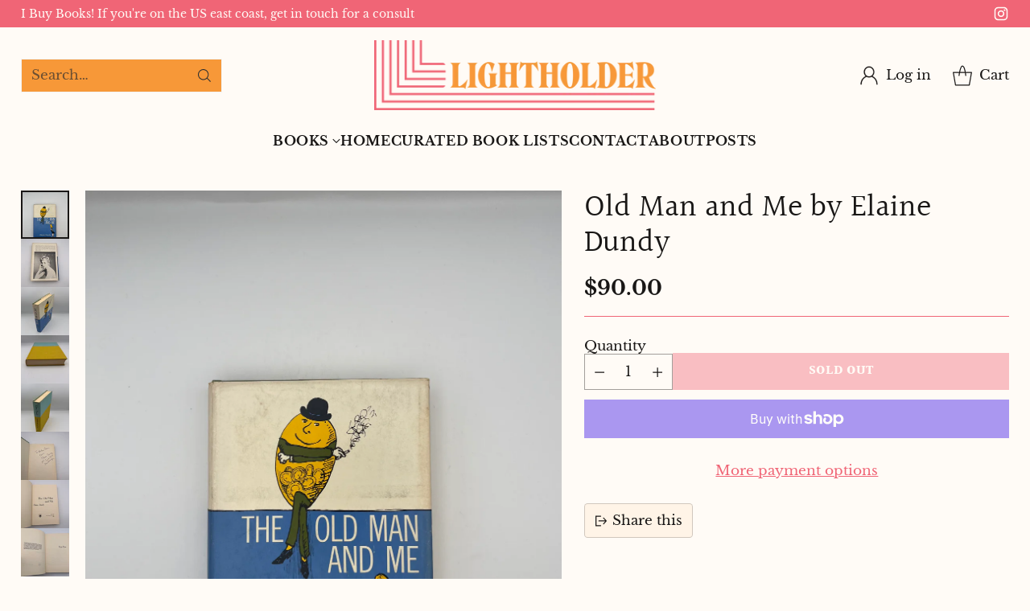

--- FILE ---
content_type: text/html; charset=utf-8
request_url: https://lightholderbooks.com/products/old-man-and-me
body_size: 55186
content:
<!doctype html>

<!--
  ___                 ___           ___           ___
       /  /\                     /__/\         /  /\         /  /\
      /  /:/_                    \  \:\       /  /:/        /  /::\
     /  /:/ /\  ___     ___       \  \:\     /  /:/        /  /:/\:\
    /  /:/ /:/ /__/\   /  /\  ___  \  \:\   /  /:/  ___   /  /:/  \:\
   /__/:/ /:/  \  \:\ /  /:/ /__/\  \__\:\ /__/:/  /  /\ /__/:/ \__\:\
   \  \:\/:/    \  \:\  /:/  \  \:\ /  /:/ \  \:\ /  /:/ \  \:\ /  /:/
    \  \::/      \  \:\/:/    \  \:\  /:/   \  \:\  /:/   \  \:\  /:/
     \  \:\       \  \::/      \  \:\/:/     \  \:\/:/     \  \:\/:/
      \  \:\       \__\/        \  \::/       \  \::/       \  \::/
       \__\/                     \__\/         \__\/         \__\/

  --------------------------------------------------------------------
  #  Cornerstone v1.3.2
  #  Documentation: https://help.fluorescent.co/v/cornerstone
  #  Purchase: https://themes.shopify.com/themes/cornerstone/
  #  A product by Fluorescent: https://fluorescent.co/
  --------------------------------------------------------------------
-->

<html class="no-js" lang="en" style="--announcement-height: 1px;">
  <head>
    <meta charset="UTF-8">
    <meta http-equiv="X-UA-Compatible" content="IE=edge,chrome=1">
    <meta name="viewport" content="width=device-width,initial-scale=1">
    




  <meta name="description" content="The Old Man and Me by Elaine Dundy. 1964 Dutton, first edition, 255 pages, inscribed by author. Dundy was a novelist, actress, and biographer who gained acclaim with her debut The Dud Avocado in 1958, about young woman trying to make it in Paris, in which the heroine experiences an orgasm which Dundy credits as &amp;quot;an imp">



    <link rel="canonical" href="https://lightholderbooks.com/products/old-man-and-me">
    <link rel="preconnect" href="https://cdn.shopify.com" crossorigin><link rel="shortcut icon" href="//lightholderbooks.com/cdn/shop/files/Corner-Mark-Pink.png?crop=center&height=32&v=1750958031&width=32" type="image/png"><title>Old Man and Me by Elaine Dundy
&ndash; Lightholder Books</title>

    





  
  
  
  
  




<meta property="og:url" content="https://lightholderbooks.com/products/old-man-and-me">
<meta property="og:site_name" content="Lightholder Books">
<meta property="og:type" content="product">
<meta property="og:title" content="Old Man and Me by Elaine Dundy">
<meta property="og:description" content="The Old Man and Me by Elaine Dundy. 1964 Dutton, first edition, 255 pages, inscribed by author. Dundy was a novelist, actress, and biographer who gained acclaim with her debut The Dud Avocado in 1958, about young woman trying to make it in Paris, in which the heroine experiences an orgasm which Dundy credits as &amp;quot;an imp">
<meta property="og:image" content="http://lightholderbooks.com/cdn/shop/files/image_b2239350-b658-485d-bc8f-cc63151ff5fd.heic?v=1691661792&width=1024">
<meta property="og:image:secure_url" content="https://lightholderbooks.com/cdn/shop/files/image_b2239350-b658-485d-bc8f-cc63151ff5fd.heic?v=1691661792&width=1024">
<meta property="og:price:amount" content="90.00">
<meta property="og:price:currency" content="USD">

<meta name="twitter:title" content="Old Man and Me by Elaine Dundy">
<meta name="twitter:description" content="The Old Man and Me by Elaine Dundy. 1964 Dutton, first edition, 255 pages, inscribed by author. Dundy was a novelist, actress, and biographer who gained acclaim with her debut The Dud Avocado in 1958, about young woman trying to make it in Paris, in which the heroine experiences an orgasm which Dundy credits as &amp;quot;an imp">
<meta name="twitter:card" content="summary_large_image">
<meta name="twitter:image" content="https://lightholderbooks.com/cdn/shop/files/image_b2239350-b658-485d-bc8f-cc63151ff5fd.heic?v=1691661792&width=1024">
<meta name="twitter:image:width" content="480">
<meta name="twitter:image:height" content="480">


    <script>
  console.log('Cornerstone v1.3.2 by Fluorescent');

  document.documentElement.className = document.documentElement.className.replace('no-js', '');

  if (window.matchMedia(`(prefers-reduced-motion: reduce)`) === true || window.matchMedia(`(prefers-reduced-motion: reduce)`).matches === true) {
    document.documentElement.classList.add('prefers-reduced-motion');
  } else {
    document.documentElement.classList.add('do-anim');
  }

  window.theme = {
    version: 'v1.3.2',
    themeName: 'Cornerstone',
    moneyFormat: "${{amount}}",
    coreData: {
      n: "Cornerstone",
      v: "v1.3.2",
    },
    strings: {
      name: "Lightholder Books",
      accessibility: {
        play_video: "Play",
        pause_video: "Pause",
        range_lower: "Lower",
        range_upper: "Upper",
        carousel_select:  "Move carousel to slide {{ number }}"
      },
      product: {
        no_shipping_rates: "Shipping rate unavailable",
        country_placeholder: "Country\/Region",
        review: "Write a review"
      },
      products: {
        product: {
          unavailable: "Unavailable",
          unitPrice: "Unit price",
          unitPriceSeparator: "per",
          sku: "SKU"
        }
      },
      cart: {
        editCartNote: "Edit order notes",
        addCartNote: "Add order notes",
        quantityError: "You have the maximum number of this product in your cart"
      },
      pagination: {
        viewing: "You\u0026#39;re viewing {{ of }} of {{ total }}",
        products: "products",
        results: "results"
      }
    },
    routes: {
      root: "/",
      cart: {
        base: "/cart",
        add: "/cart/add",
        change: "/cart/change",
        update: "/cart/update",
        clear: "/cart/clear",
        // Manual routes until Shopify adds support
        shipping: "/cart/shipping_rates"
      },
      // Manual routes until Shopify adds support
      products: "/products",
      productRecommendations: "/recommendations/products",
      predictive_search_url: '/search/suggest',
      search_url: '/search'
    },
    icons: {
      chevron: "\u003cspan class=\"icon icon-chevron \" style=\"\"\u003e\n  \u003csvg viewBox=\"0 0 24 24\" fill=\"none\" xmlns=\"http:\/\/www.w3.org\/2000\/svg\"\u003e\u003cpath d=\"M1.875 7.438 12 17.563 22.125 7.438\" stroke=\"currentColor\" stroke-width=\"2\"\/\u003e\u003c\/svg\u003e\n\u003c\/span\u003e\n\n",
      close: "\u003cspan class=\"icon icon-close \" style=\"\"\u003e\n  \u003csvg viewBox=\"0 0 24 24\" fill=\"none\" xmlns=\"http:\/\/www.w3.org\/2000\/svg\"\u003e\u003cpath d=\"M2.66 1.34 2 .68.68 2l.66.66 1.32-1.32zm18.68 21.32.66.66L23.32 22l-.66-.66-1.32 1.32zm1.32-20 .66-.66L22 .68l-.66.66 1.32 1.32zM1.34 21.34.68 22 2 23.32l.66-.66-1.32-1.32zm0-18.68 10 10 1.32-1.32-10-10-1.32 1.32zm11.32 10 10-10-1.32-1.32-10 10 1.32 1.32zm-1.32-1.32-10 10 1.32 1.32 10-10-1.32-1.32zm0 1.32 10 10 1.32-1.32-10-10-1.32 1.32z\" fill=\"currentColor\"\/\u003e\u003c\/svg\u003e\n\u003c\/span\u003e\n\n",
      zoom: "\u003cspan class=\"icon icon-zoom \" style=\"\"\u003e\n  \u003csvg viewBox=\"0 0 24 24\" fill=\"none\" xmlns=\"http:\/\/www.w3.org\/2000\/svg\"\u003e\u003cpath d=\"M10.3,19.71c5.21,0,9.44-4.23,9.44-9.44S15.51,.83,10.3,.83,.86,5.05,.86,10.27s4.23,9.44,9.44,9.44Z\" fill=\"none\" stroke=\"currentColor\" stroke-linecap=\"round\" stroke-miterlimit=\"10\" stroke-width=\"1.63\"\/\u003e\n          \u003cpath d=\"M5.05,10.27H15.54\" fill=\"none\" stroke=\"currentColor\" stroke-miterlimit=\"10\" stroke-width=\"1.63\"\/\u003e\n          \u003cpath class=\"cross-up\" d=\"M10.3,5.02V15.51\" fill=\"none\" stroke=\"currentColor\" stroke-miterlimit=\"10\" stroke-width=\"1.63\"\/\u003e\n          \u003cpath d=\"M16.92,16.9l6.49,6.49\" fill=\"none\" stroke=\"currentColor\" stroke-miterlimit=\"10\" stroke-width=\"1.63\"\/\u003e\u003c\/svg\u003e\n\u003c\/span\u003e\n\n  \u003cspan class=\"zoom-icon__text zoom-in fs-body-75\"\u003eZoom in\u003c\/span\u003e\n  \u003cspan class=\"zoom-icon__text zoom-out fs-body-75\"\u003eZoom out\u003c\/span\u003e"
    }
  }

  window.theme.searchableFields = "product_type,title,variants.title,vendor";

  
    window.theme.allCountryOptionTags = "\u003coption value=\"United States\" data-provinces=\"[[\u0026quot;Alabama\u0026quot;,\u0026quot;Alabama\u0026quot;],[\u0026quot;Alaska\u0026quot;,\u0026quot;Alaska\u0026quot;],[\u0026quot;American Samoa\u0026quot;,\u0026quot;American Samoa\u0026quot;],[\u0026quot;Arizona\u0026quot;,\u0026quot;Arizona\u0026quot;],[\u0026quot;Arkansas\u0026quot;,\u0026quot;Arkansas\u0026quot;],[\u0026quot;Armed Forces Americas\u0026quot;,\u0026quot;Armed Forces Americas\u0026quot;],[\u0026quot;Armed Forces Europe\u0026quot;,\u0026quot;Armed Forces Europe\u0026quot;],[\u0026quot;Armed Forces Pacific\u0026quot;,\u0026quot;Armed Forces Pacific\u0026quot;],[\u0026quot;California\u0026quot;,\u0026quot;California\u0026quot;],[\u0026quot;Colorado\u0026quot;,\u0026quot;Colorado\u0026quot;],[\u0026quot;Connecticut\u0026quot;,\u0026quot;Connecticut\u0026quot;],[\u0026quot;Delaware\u0026quot;,\u0026quot;Delaware\u0026quot;],[\u0026quot;District of Columbia\u0026quot;,\u0026quot;Washington DC\u0026quot;],[\u0026quot;Federated States of Micronesia\u0026quot;,\u0026quot;Micronesia\u0026quot;],[\u0026quot;Florida\u0026quot;,\u0026quot;Florida\u0026quot;],[\u0026quot;Georgia\u0026quot;,\u0026quot;Georgia\u0026quot;],[\u0026quot;Guam\u0026quot;,\u0026quot;Guam\u0026quot;],[\u0026quot;Hawaii\u0026quot;,\u0026quot;Hawaii\u0026quot;],[\u0026quot;Idaho\u0026quot;,\u0026quot;Idaho\u0026quot;],[\u0026quot;Illinois\u0026quot;,\u0026quot;Illinois\u0026quot;],[\u0026quot;Indiana\u0026quot;,\u0026quot;Indiana\u0026quot;],[\u0026quot;Iowa\u0026quot;,\u0026quot;Iowa\u0026quot;],[\u0026quot;Kansas\u0026quot;,\u0026quot;Kansas\u0026quot;],[\u0026quot;Kentucky\u0026quot;,\u0026quot;Kentucky\u0026quot;],[\u0026quot;Louisiana\u0026quot;,\u0026quot;Louisiana\u0026quot;],[\u0026quot;Maine\u0026quot;,\u0026quot;Maine\u0026quot;],[\u0026quot;Marshall Islands\u0026quot;,\u0026quot;Marshall Islands\u0026quot;],[\u0026quot;Maryland\u0026quot;,\u0026quot;Maryland\u0026quot;],[\u0026quot;Massachusetts\u0026quot;,\u0026quot;Massachusetts\u0026quot;],[\u0026quot;Michigan\u0026quot;,\u0026quot;Michigan\u0026quot;],[\u0026quot;Minnesota\u0026quot;,\u0026quot;Minnesota\u0026quot;],[\u0026quot;Mississippi\u0026quot;,\u0026quot;Mississippi\u0026quot;],[\u0026quot;Missouri\u0026quot;,\u0026quot;Missouri\u0026quot;],[\u0026quot;Montana\u0026quot;,\u0026quot;Montana\u0026quot;],[\u0026quot;Nebraska\u0026quot;,\u0026quot;Nebraska\u0026quot;],[\u0026quot;Nevada\u0026quot;,\u0026quot;Nevada\u0026quot;],[\u0026quot;New Hampshire\u0026quot;,\u0026quot;New Hampshire\u0026quot;],[\u0026quot;New Jersey\u0026quot;,\u0026quot;New Jersey\u0026quot;],[\u0026quot;New Mexico\u0026quot;,\u0026quot;New Mexico\u0026quot;],[\u0026quot;New York\u0026quot;,\u0026quot;New York\u0026quot;],[\u0026quot;North Carolina\u0026quot;,\u0026quot;North Carolina\u0026quot;],[\u0026quot;North Dakota\u0026quot;,\u0026quot;North Dakota\u0026quot;],[\u0026quot;Northern Mariana Islands\u0026quot;,\u0026quot;Northern Mariana Islands\u0026quot;],[\u0026quot;Ohio\u0026quot;,\u0026quot;Ohio\u0026quot;],[\u0026quot;Oklahoma\u0026quot;,\u0026quot;Oklahoma\u0026quot;],[\u0026quot;Oregon\u0026quot;,\u0026quot;Oregon\u0026quot;],[\u0026quot;Palau\u0026quot;,\u0026quot;Palau\u0026quot;],[\u0026quot;Pennsylvania\u0026quot;,\u0026quot;Pennsylvania\u0026quot;],[\u0026quot;Puerto Rico\u0026quot;,\u0026quot;Puerto Rico\u0026quot;],[\u0026quot;Rhode Island\u0026quot;,\u0026quot;Rhode Island\u0026quot;],[\u0026quot;South Carolina\u0026quot;,\u0026quot;South Carolina\u0026quot;],[\u0026quot;South Dakota\u0026quot;,\u0026quot;South Dakota\u0026quot;],[\u0026quot;Tennessee\u0026quot;,\u0026quot;Tennessee\u0026quot;],[\u0026quot;Texas\u0026quot;,\u0026quot;Texas\u0026quot;],[\u0026quot;Utah\u0026quot;,\u0026quot;Utah\u0026quot;],[\u0026quot;Vermont\u0026quot;,\u0026quot;Vermont\u0026quot;],[\u0026quot;Virgin Islands\u0026quot;,\u0026quot;U.S. Virgin Islands\u0026quot;],[\u0026quot;Virginia\u0026quot;,\u0026quot;Virginia\u0026quot;],[\u0026quot;Washington\u0026quot;,\u0026quot;Washington\u0026quot;],[\u0026quot;West Virginia\u0026quot;,\u0026quot;West Virginia\u0026quot;],[\u0026quot;Wisconsin\u0026quot;,\u0026quot;Wisconsin\u0026quot;],[\u0026quot;Wyoming\u0026quot;,\u0026quot;Wyoming\u0026quot;]]\"\u003eUnited States\u003c\/option\u003e\n\u003coption value=\"---\" data-provinces=\"[]\"\u003e---\u003c\/option\u003e\n\u003coption value=\"Afghanistan\" data-provinces=\"[]\"\u003eAfghanistan\u003c\/option\u003e\n\u003coption value=\"Aland Islands\" data-provinces=\"[]\"\u003eÅland Islands\u003c\/option\u003e\n\u003coption value=\"Albania\" data-provinces=\"[]\"\u003eAlbania\u003c\/option\u003e\n\u003coption value=\"Algeria\" data-provinces=\"[]\"\u003eAlgeria\u003c\/option\u003e\n\u003coption value=\"Andorra\" data-provinces=\"[]\"\u003eAndorra\u003c\/option\u003e\n\u003coption value=\"Angola\" data-provinces=\"[]\"\u003eAngola\u003c\/option\u003e\n\u003coption value=\"Anguilla\" data-provinces=\"[]\"\u003eAnguilla\u003c\/option\u003e\n\u003coption value=\"Antigua And Barbuda\" data-provinces=\"[]\"\u003eAntigua \u0026 Barbuda\u003c\/option\u003e\n\u003coption value=\"Argentina\" data-provinces=\"[[\u0026quot;Buenos Aires\u0026quot;,\u0026quot;Buenos Aires Province\u0026quot;],[\u0026quot;Catamarca\u0026quot;,\u0026quot;Catamarca\u0026quot;],[\u0026quot;Chaco\u0026quot;,\u0026quot;Chaco\u0026quot;],[\u0026quot;Chubut\u0026quot;,\u0026quot;Chubut\u0026quot;],[\u0026quot;Ciudad Autónoma de Buenos Aires\u0026quot;,\u0026quot;Buenos Aires (Autonomous City)\u0026quot;],[\u0026quot;Corrientes\u0026quot;,\u0026quot;Corrientes\u0026quot;],[\u0026quot;Córdoba\u0026quot;,\u0026quot;Córdoba\u0026quot;],[\u0026quot;Entre Ríos\u0026quot;,\u0026quot;Entre Ríos\u0026quot;],[\u0026quot;Formosa\u0026quot;,\u0026quot;Formosa\u0026quot;],[\u0026quot;Jujuy\u0026quot;,\u0026quot;Jujuy\u0026quot;],[\u0026quot;La Pampa\u0026quot;,\u0026quot;La Pampa\u0026quot;],[\u0026quot;La Rioja\u0026quot;,\u0026quot;La Rioja\u0026quot;],[\u0026quot;Mendoza\u0026quot;,\u0026quot;Mendoza\u0026quot;],[\u0026quot;Misiones\u0026quot;,\u0026quot;Misiones\u0026quot;],[\u0026quot;Neuquén\u0026quot;,\u0026quot;Neuquén\u0026quot;],[\u0026quot;Río Negro\u0026quot;,\u0026quot;Río Negro\u0026quot;],[\u0026quot;Salta\u0026quot;,\u0026quot;Salta\u0026quot;],[\u0026quot;San Juan\u0026quot;,\u0026quot;San Juan\u0026quot;],[\u0026quot;San Luis\u0026quot;,\u0026quot;San Luis\u0026quot;],[\u0026quot;Santa Cruz\u0026quot;,\u0026quot;Santa Cruz\u0026quot;],[\u0026quot;Santa Fe\u0026quot;,\u0026quot;Santa Fe\u0026quot;],[\u0026quot;Santiago Del Estero\u0026quot;,\u0026quot;Santiago del Estero\u0026quot;],[\u0026quot;Tierra Del Fuego\u0026quot;,\u0026quot;Tierra del Fuego\u0026quot;],[\u0026quot;Tucumán\u0026quot;,\u0026quot;Tucumán\u0026quot;]]\"\u003eArgentina\u003c\/option\u003e\n\u003coption value=\"Armenia\" data-provinces=\"[]\"\u003eArmenia\u003c\/option\u003e\n\u003coption value=\"Aruba\" data-provinces=\"[]\"\u003eAruba\u003c\/option\u003e\n\u003coption value=\"Ascension Island\" data-provinces=\"[]\"\u003eAscension Island\u003c\/option\u003e\n\u003coption value=\"Australia\" data-provinces=\"[[\u0026quot;Australian Capital Territory\u0026quot;,\u0026quot;Australian Capital Territory\u0026quot;],[\u0026quot;New South Wales\u0026quot;,\u0026quot;New South Wales\u0026quot;],[\u0026quot;Northern Territory\u0026quot;,\u0026quot;Northern Territory\u0026quot;],[\u0026quot;Queensland\u0026quot;,\u0026quot;Queensland\u0026quot;],[\u0026quot;South Australia\u0026quot;,\u0026quot;South Australia\u0026quot;],[\u0026quot;Tasmania\u0026quot;,\u0026quot;Tasmania\u0026quot;],[\u0026quot;Victoria\u0026quot;,\u0026quot;Victoria\u0026quot;],[\u0026quot;Western Australia\u0026quot;,\u0026quot;Western Australia\u0026quot;]]\"\u003eAustralia\u003c\/option\u003e\n\u003coption value=\"Austria\" data-provinces=\"[]\"\u003eAustria\u003c\/option\u003e\n\u003coption value=\"Azerbaijan\" data-provinces=\"[]\"\u003eAzerbaijan\u003c\/option\u003e\n\u003coption value=\"Bahamas\" data-provinces=\"[]\"\u003eBahamas\u003c\/option\u003e\n\u003coption value=\"Bahrain\" data-provinces=\"[]\"\u003eBahrain\u003c\/option\u003e\n\u003coption value=\"Bangladesh\" data-provinces=\"[]\"\u003eBangladesh\u003c\/option\u003e\n\u003coption value=\"Barbados\" data-provinces=\"[]\"\u003eBarbados\u003c\/option\u003e\n\u003coption value=\"Belarus\" data-provinces=\"[]\"\u003eBelarus\u003c\/option\u003e\n\u003coption value=\"Belgium\" data-provinces=\"[]\"\u003eBelgium\u003c\/option\u003e\n\u003coption value=\"Belize\" data-provinces=\"[]\"\u003eBelize\u003c\/option\u003e\n\u003coption value=\"Benin\" data-provinces=\"[]\"\u003eBenin\u003c\/option\u003e\n\u003coption value=\"Bermuda\" data-provinces=\"[]\"\u003eBermuda\u003c\/option\u003e\n\u003coption value=\"Bhutan\" data-provinces=\"[]\"\u003eBhutan\u003c\/option\u003e\n\u003coption value=\"Bolivia\" data-provinces=\"[]\"\u003eBolivia\u003c\/option\u003e\n\u003coption value=\"Bosnia And Herzegovina\" data-provinces=\"[]\"\u003eBosnia \u0026 Herzegovina\u003c\/option\u003e\n\u003coption value=\"Botswana\" data-provinces=\"[]\"\u003eBotswana\u003c\/option\u003e\n\u003coption value=\"Brazil\" data-provinces=\"[[\u0026quot;Acre\u0026quot;,\u0026quot;Acre\u0026quot;],[\u0026quot;Alagoas\u0026quot;,\u0026quot;Alagoas\u0026quot;],[\u0026quot;Amapá\u0026quot;,\u0026quot;Amapá\u0026quot;],[\u0026quot;Amazonas\u0026quot;,\u0026quot;Amazonas\u0026quot;],[\u0026quot;Bahia\u0026quot;,\u0026quot;Bahia\u0026quot;],[\u0026quot;Ceará\u0026quot;,\u0026quot;Ceará\u0026quot;],[\u0026quot;Distrito Federal\u0026quot;,\u0026quot;Federal District\u0026quot;],[\u0026quot;Espírito Santo\u0026quot;,\u0026quot;Espírito Santo\u0026quot;],[\u0026quot;Goiás\u0026quot;,\u0026quot;Goiás\u0026quot;],[\u0026quot;Maranhão\u0026quot;,\u0026quot;Maranhão\u0026quot;],[\u0026quot;Mato Grosso\u0026quot;,\u0026quot;Mato Grosso\u0026quot;],[\u0026quot;Mato Grosso do Sul\u0026quot;,\u0026quot;Mato Grosso do Sul\u0026quot;],[\u0026quot;Minas Gerais\u0026quot;,\u0026quot;Minas Gerais\u0026quot;],[\u0026quot;Paraná\u0026quot;,\u0026quot;Paraná\u0026quot;],[\u0026quot;Paraíba\u0026quot;,\u0026quot;Paraíba\u0026quot;],[\u0026quot;Pará\u0026quot;,\u0026quot;Pará\u0026quot;],[\u0026quot;Pernambuco\u0026quot;,\u0026quot;Pernambuco\u0026quot;],[\u0026quot;Piauí\u0026quot;,\u0026quot;Piauí\u0026quot;],[\u0026quot;Rio Grande do Norte\u0026quot;,\u0026quot;Rio Grande do Norte\u0026quot;],[\u0026quot;Rio Grande do Sul\u0026quot;,\u0026quot;Rio Grande do Sul\u0026quot;],[\u0026quot;Rio de Janeiro\u0026quot;,\u0026quot;Rio de Janeiro\u0026quot;],[\u0026quot;Rondônia\u0026quot;,\u0026quot;Rondônia\u0026quot;],[\u0026quot;Roraima\u0026quot;,\u0026quot;Roraima\u0026quot;],[\u0026quot;Santa Catarina\u0026quot;,\u0026quot;Santa Catarina\u0026quot;],[\u0026quot;Sergipe\u0026quot;,\u0026quot;Sergipe\u0026quot;],[\u0026quot;São Paulo\u0026quot;,\u0026quot;São Paulo\u0026quot;],[\u0026quot;Tocantins\u0026quot;,\u0026quot;Tocantins\u0026quot;]]\"\u003eBrazil\u003c\/option\u003e\n\u003coption value=\"British Indian Ocean Territory\" data-provinces=\"[]\"\u003eBritish Indian Ocean Territory\u003c\/option\u003e\n\u003coption value=\"Virgin Islands, British\" data-provinces=\"[]\"\u003eBritish Virgin Islands\u003c\/option\u003e\n\u003coption value=\"Brunei\" data-provinces=\"[]\"\u003eBrunei\u003c\/option\u003e\n\u003coption value=\"Bulgaria\" data-provinces=\"[]\"\u003eBulgaria\u003c\/option\u003e\n\u003coption value=\"Burkina Faso\" data-provinces=\"[]\"\u003eBurkina Faso\u003c\/option\u003e\n\u003coption value=\"Burundi\" data-provinces=\"[]\"\u003eBurundi\u003c\/option\u003e\n\u003coption value=\"Cambodia\" data-provinces=\"[]\"\u003eCambodia\u003c\/option\u003e\n\u003coption value=\"Republic of Cameroon\" data-provinces=\"[]\"\u003eCameroon\u003c\/option\u003e\n\u003coption value=\"Canada\" data-provinces=\"[[\u0026quot;Alberta\u0026quot;,\u0026quot;Alberta\u0026quot;],[\u0026quot;British Columbia\u0026quot;,\u0026quot;British Columbia\u0026quot;],[\u0026quot;Manitoba\u0026quot;,\u0026quot;Manitoba\u0026quot;],[\u0026quot;New Brunswick\u0026quot;,\u0026quot;New Brunswick\u0026quot;],[\u0026quot;Newfoundland and Labrador\u0026quot;,\u0026quot;Newfoundland and Labrador\u0026quot;],[\u0026quot;Northwest Territories\u0026quot;,\u0026quot;Northwest Territories\u0026quot;],[\u0026quot;Nova Scotia\u0026quot;,\u0026quot;Nova Scotia\u0026quot;],[\u0026quot;Nunavut\u0026quot;,\u0026quot;Nunavut\u0026quot;],[\u0026quot;Ontario\u0026quot;,\u0026quot;Ontario\u0026quot;],[\u0026quot;Prince Edward Island\u0026quot;,\u0026quot;Prince Edward Island\u0026quot;],[\u0026quot;Quebec\u0026quot;,\u0026quot;Quebec\u0026quot;],[\u0026quot;Saskatchewan\u0026quot;,\u0026quot;Saskatchewan\u0026quot;],[\u0026quot;Yukon\u0026quot;,\u0026quot;Yukon\u0026quot;]]\"\u003eCanada\u003c\/option\u003e\n\u003coption value=\"Cape Verde\" data-provinces=\"[]\"\u003eCape Verde\u003c\/option\u003e\n\u003coption value=\"Caribbean Netherlands\" data-provinces=\"[]\"\u003eCaribbean Netherlands\u003c\/option\u003e\n\u003coption value=\"Cayman Islands\" data-provinces=\"[]\"\u003eCayman Islands\u003c\/option\u003e\n\u003coption value=\"Central African Republic\" data-provinces=\"[]\"\u003eCentral African Republic\u003c\/option\u003e\n\u003coption value=\"Chad\" data-provinces=\"[]\"\u003eChad\u003c\/option\u003e\n\u003coption value=\"Chile\" data-provinces=\"[[\u0026quot;Antofagasta\u0026quot;,\u0026quot;Antofagasta\u0026quot;],[\u0026quot;Araucanía\u0026quot;,\u0026quot;Araucanía\u0026quot;],[\u0026quot;Arica and Parinacota\u0026quot;,\u0026quot;Arica y Parinacota\u0026quot;],[\u0026quot;Atacama\u0026quot;,\u0026quot;Atacama\u0026quot;],[\u0026quot;Aysén\u0026quot;,\u0026quot;Aysén\u0026quot;],[\u0026quot;Biobío\u0026quot;,\u0026quot;Bío Bío\u0026quot;],[\u0026quot;Coquimbo\u0026quot;,\u0026quot;Coquimbo\u0026quot;],[\u0026quot;Los Lagos\u0026quot;,\u0026quot;Los Lagos\u0026quot;],[\u0026quot;Los Ríos\u0026quot;,\u0026quot;Los Ríos\u0026quot;],[\u0026quot;Magallanes\u0026quot;,\u0026quot;Magallanes Region\u0026quot;],[\u0026quot;Maule\u0026quot;,\u0026quot;Maule\u0026quot;],[\u0026quot;O\u0026#39;Higgins\u0026quot;,\u0026quot;Libertador General Bernardo O’Higgins\u0026quot;],[\u0026quot;Santiago\u0026quot;,\u0026quot;Santiago Metropolitan\u0026quot;],[\u0026quot;Tarapacá\u0026quot;,\u0026quot;Tarapacá\u0026quot;],[\u0026quot;Valparaíso\u0026quot;,\u0026quot;Valparaíso\u0026quot;],[\u0026quot;Ñuble\u0026quot;,\u0026quot;Ñuble\u0026quot;]]\"\u003eChile\u003c\/option\u003e\n\u003coption value=\"China\" data-provinces=\"[[\u0026quot;Anhui\u0026quot;,\u0026quot;Anhui\u0026quot;],[\u0026quot;Beijing\u0026quot;,\u0026quot;Beijing\u0026quot;],[\u0026quot;Chongqing\u0026quot;,\u0026quot;Chongqing\u0026quot;],[\u0026quot;Fujian\u0026quot;,\u0026quot;Fujian\u0026quot;],[\u0026quot;Gansu\u0026quot;,\u0026quot;Gansu\u0026quot;],[\u0026quot;Guangdong\u0026quot;,\u0026quot;Guangdong\u0026quot;],[\u0026quot;Guangxi\u0026quot;,\u0026quot;Guangxi\u0026quot;],[\u0026quot;Guizhou\u0026quot;,\u0026quot;Guizhou\u0026quot;],[\u0026quot;Hainan\u0026quot;,\u0026quot;Hainan\u0026quot;],[\u0026quot;Hebei\u0026quot;,\u0026quot;Hebei\u0026quot;],[\u0026quot;Heilongjiang\u0026quot;,\u0026quot;Heilongjiang\u0026quot;],[\u0026quot;Henan\u0026quot;,\u0026quot;Henan\u0026quot;],[\u0026quot;Hubei\u0026quot;,\u0026quot;Hubei\u0026quot;],[\u0026quot;Hunan\u0026quot;,\u0026quot;Hunan\u0026quot;],[\u0026quot;Inner Mongolia\u0026quot;,\u0026quot;Inner Mongolia\u0026quot;],[\u0026quot;Jiangsu\u0026quot;,\u0026quot;Jiangsu\u0026quot;],[\u0026quot;Jiangxi\u0026quot;,\u0026quot;Jiangxi\u0026quot;],[\u0026quot;Jilin\u0026quot;,\u0026quot;Jilin\u0026quot;],[\u0026quot;Liaoning\u0026quot;,\u0026quot;Liaoning\u0026quot;],[\u0026quot;Ningxia\u0026quot;,\u0026quot;Ningxia\u0026quot;],[\u0026quot;Qinghai\u0026quot;,\u0026quot;Qinghai\u0026quot;],[\u0026quot;Shaanxi\u0026quot;,\u0026quot;Shaanxi\u0026quot;],[\u0026quot;Shandong\u0026quot;,\u0026quot;Shandong\u0026quot;],[\u0026quot;Shanghai\u0026quot;,\u0026quot;Shanghai\u0026quot;],[\u0026quot;Shanxi\u0026quot;,\u0026quot;Shanxi\u0026quot;],[\u0026quot;Sichuan\u0026quot;,\u0026quot;Sichuan\u0026quot;],[\u0026quot;Tianjin\u0026quot;,\u0026quot;Tianjin\u0026quot;],[\u0026quot;Xinjiang\u0026quot;,\u0026quot;Xinjiang\u0026quot;],[\u0026quot;Xizang\u0026quot;,\u0026quot;Tibet\u0026quot;],[\u0026quot;Yunnan\u0026quot;,\u0026quot;Yunnan\u0026quot;],[\u0026quot;Zhejiang\u0026quot;,\u0026quot;Zhejiang\u0026quot;]]\"\u003eChina\u003c\/option\u003e\n\u003coption value=\"Christmas Island\" data-provinces=\"[]\"\u003eChristmas Island\u003c\/option\u003e\n\u003coption value=\"Cocos (Keeling) Islands\" data-provinces=\"[]\"\u003eCocos (Keeling) Islands\u003c\/option\u003e\n\u003coption value=\"Colombia\" data-provinces=\"[[\u0026quot;Amazonas\u0026quot;,\u0026quot;Amazonas\u0026quot;],[\u0026quot;Antioquia\u0026quot;,\u0026quot;Antioquia\u0026quot;],[\u0026quot;Arauca\u0026quot;,\u0026quot;Arauca\u0026quot;],[\u0026quot;Atlántico\u0026quot;,\u0026quot;Atlántico\u0026quot;],[\u0026quot;Bogotá, D.C.\u0026quot;,\u0026quot;Capital District\u0026quot;],[\u0026quot;Bolívar\u0026quot;,\u0026quot;Bolívar\u0026quot;],[\u0026quot;Boyacá\u0026quot;,\u0026quot;Boyacá\u0026quot;],[\u0026quot;Caldas\u0026quot;,\u0026quot;Caldas\u0026quot;],[\u0026quot;Caquetá\u0026quot;,\u0026quot;Caquetá\u0026quot;],[\u0026quot;Casanare\u0026quot;,\u0026quot;Casanare\u0026quot;],[\u0026quot;Cauca\u0026quot;,\u0026quot;Cauca\u0026quot;],[\u0026quot;Cesar\u0026quot;,\u0026quot;Cesar\u0026quot;],[\u0026quot;Chocó\u0026quot;,\u0026quot;Chocó\u0026quot;],[\u0026quot;Cundinamarca\u0026quot;,\u0026quot;Cundinamarca\u0026quot;],[\u0026quot;Córdoba\u0026quot;,\u0026quot;Córdoba\u0026quot;],[\u0026quot;Guainía\u0026quot;,\u0026quot;Guainía\u0026quot;],[\u0026quot;Guaviare\u0026quot;,\u0026quot;Guaviare\u0026quot;],[\u0026quot;Huila\u0026quot;,\u0026quot;Huila\u0026quot;],[\u0026quot;La Guajira\u0026quot;,\u0026quot;La Guajira\u0026quot;],[\u0026quot;Magdalena\u0026quot;,\u0026quot;Magdalena\u0026quot;],[\u0026quot;Meta\u0026quot;,\u0026quot;Meta\u0026quot;],[\u0026quot;Nariño\u0026quot;,\u0026quot;Nariño\u0026quot;],[\u0026quot;Norte de Santander\u0026quot;,\u0026quot;Norte de Santander\u0026quot;],[\u0026quot;Putumayo\u0026quot;,\u0026quot;Putumayo\u0026quot;],[\u0026quot;Quindío\u0026quot;,\u0026quot;Quindío\u0026quot;],[\u0026quot;Risaralda\u0026quot;,\u0026quot;Risaralda\u0026quot;],[\u0026quot;San Andrés, Providencia y Santa Catalina\u0026quot;,\u0026quot;San Andrés \\u0026 Providencia\u0026quot;],[\u0026quot;Santander\u0026quot;,\u0026quot;Santander\u0026quot;],[\u0026quot;Sucre\u0026quot;,\u0026quot;Sucre\u0026quot;],[\u0026quot;Tolima\u0026quot;,\u0026quot;Tolima\u0026quot;],[\u0026quot;Valle del Cauca\u0026quot;,\u0026quot;Valle del Cauca\u0026quot;],[\u0026quot;Vaupés\u0026quot;,\u0026quot;Vaupés\u0026quot;],[\u0026quot;Vichada\u0026quot;,\u0026quot;Vichada\u0026quot;]]\"\u003eColombia\u003c\/option\u003e\n\u003coption value=\"Comoros\" data-provinces=\"[]\"\u003eComoros\u003c\/option\u003e\n\u003coption value=\"Congo\" data-provinces=\"[]\"\u003eCongo - Brazzaville\u003c\/option\u003e\n\u003coption value=\"Congo, The Democratic Republic Of The\" data-provinces=\"[]\"\u003eCongo - Kinshasa\u003c\/option\u003e\n\u003coption value=\"Cook Islands\" data-provinces=\"[]\"\u003eCook Islands\u003c\/option\u003e\n\u003coption value=\"Costa Rica\" data-provinces=\"[[\u0026quot;Alajuela\u0026quot;,\u0026quot;Alajuela\u0026quot;],[\u0026quot;Cartago\u0026quot;,\u0026quot;Cartago\u0026quot;],[\u0026quot;Guanacaste\u0026quot;,\u0026quot;Guanacaste\u0026quot;],[\u0026quot;Heredia\u0026quot;,\u0026quot;Heredia\u0026quot;],[\u0026quot;Limón\u0026quot;,\u0026quot;Limón\u0026quot;],[\u0026quot;Puntarenas\u0026quot;,\u0026quot;Puntarenas\u0026quot;],[\u0026quot;San José\u0026quot;,\u0026quot;San José\u0026quot;]]\"\u003eCosta Rica\u003c\/option\u003e\n\u003coption value=\"Croatia\" data-provinces=\"[]\"\u003eCroatia\u003c\/option\u003e\n\u003coption value=\"Curaçao\" data-provinces=\"[]\"\u003eCuraçao\u003c\/option\u003e\n\u003coption value=\"Cyprus\" data-provinces=\"[]\"\u003eCyprus\u003c\/option\u003e\n\u003coption value=\"Czech Republic\" data-provinces=\"[]\"\u003eCzechia\u003c\/option\u003e\n\u003coption value=\"Côte d'Ivoire\" data-provinces=\"[]\"\u003eCôte d’Ivoire\u003c\/option\u003e\n\u003coption value=\"Denmark\" data-provinces=\"[]\"\u003eDenmark\u003c\/option\u003e\n\u003coption value=\"Djibouti\" data-provinces=\"[]\"\u003eDjibouti\u003c\/option\u003e\n\u003coption value=\"Dominica\" data-provinces=\"[]\"\u003eDominica\u003c\/option\u003e\n\u003coption value=\"Dominican Republic\" data-provinces=\"[]\"\u003eDominican Republic\u003c\/option\u003e\n\u003coption value=\"Ecuador\" data-provinces=\"[]\"\u003eEcuador\u003c\/option\u003e\n\u003coption value=\"Egypt\" data-provinces=\"[[\u0026quot;6th of October\u0026quot;,\u0026quot;6th of October\u0026quot;],[\u0026quot;Al Sharqia\u0026quot;,\u0026quot;Al Sharqia\u0026quot;],[\u0026quot;Alexandria\u0026quot;,\u0026quot;Alexandria\u0026quot;],[\u0026quot;Aswan\u0026quot;,\u0026quot;Aswan\u0026quot;],[\u0026quot;Asyut\u0026quot;,\u0026quot;Asyut\u0026quot;],[\u0026quot;Beheira\u0026quot;,\u0026quot;Beheira\u0026quot;],[\u0026quot;Beni Suef\u0026quot;,\u0026quot;Beni Suef\u0026quot;],[\u0026quot;Cairo\u0026quot;,\u0026quot;Cairo\u0026quot;],[\u0026quot;Dakahlia\u0026quot;,\u0026quot;Dakahlia\u0026quot;],[\u0026quot;Damietta\u0026quot;,\u0026quot;Damietta\u0026quot;],[\u0026quot;Faiyum\u0026quot;,\u0026quot;Faiyum\u0026quot;],[\u0026quot;Gharbia\u0026quot;,\u0026quot;Gharbia\u0026quot;],[\u0026quot;Giza\u0026quot;,\u0026quot;Giza\u0026quot;],[\u0026quot;Helwan\u0026quot;,\u0026quot;Helwan\u0026quot;],[\u0026quot;Ismailia\u0026quot;,\u0026quot;Ismailia\u0026quot;],[\u0026quot;Kafr el-Sheikh\u0026quot;,\u0026quot;Kafr el-Sheikh\u0026quot;],[\u0026quot;Luxor\u0026quot;,\u0026quot;Luxor\u0026quot;],[\u0026quot;Matrouh\u0026quot;,\u0026quot;Matrouh\u0026quot;],[\u0026quot;Minya\u0026quot;,\u0026quot;Minya\u0026quot;],[\u0026quot;Monufia\u0026quot;,\u0026quot;Monufia\u0026quot;],[\u0026quot;New Valley\u0026quot;,\u0026quot;New Valley\u0026quot;],[\u0026quot;North Sinai\u0026quot;,\u0026quot;North Sinai\u0026quot;],[\u0026quot;Port Said\u0026quot;,\u0026quot;Port Said\u0026quot;],[\u0026quot;Qalyubia\u0026quot;,\u0026quot;Qalyubia\u0026quot;],[\u0026quot;Qena\u0026quot;,\u0026quot;Qena\u0026quot;],[\u0026quot;Red Sea\u0026quot;,\u0026quot;Red Sea\u0026quot;],[\u0026quot;Sohag\u0026quot;,\u0026quot;Sohag\u0026quot;],[\u0026quot;South Sinai\u0026quot;,\u0026quot;South Sinai\u0026quot;],[\u0026quot;Suez\u0026quot;,\u0026quot;Suez\u0026quot;]]\"\u003eEgypt\u003c\/option\u003e\n\u003coption value=\"El Salvador\" data-provinces=\"[[\u0026quot;Ahuachapán\u0026quot;,\u0026quot;Ahuachapán\u0026quot;],[\u0026quot;Cabañas\u0026quot;,\u0026quot;Cabañas\u0026quot;],[\u0026quot;Chalatenango\u0026quot;,\u0026quot;Chalatenango\u0026quot;],[\u0026quot;Cuscatlán\u0026quot;,\u0026quot;Cuscatlán\u0026quot;],[\u0026quot;La Libertad\u0026quot;,\u0026quot;La Libertad\u0026quot;],[\u0026quot;La Paz\u0026quot;,\u0026quot;La Paz\u0026quot;],[\u0026quot;La Unión\u0026quot;,\u0026quot;La Unión\u0026quot;],[\u0026quot;Morazán\u0026quot;,\u0026quot;Morazán\u0026quot;],[\u0026quot;San Miguel\u0026quot;,\u0026quot;San Miguel\u0026quot;],[\u0026quot;San Salvador\u0026quot;,\u0026quot;San Salvador\u0026quot;],[\u0026quot;San Vicente\u0026quot;,\u0026quot;San Vicente\u0026quot;],[\u0026quot;Santa Ana\u0026quot;,\u0026quot;Santa Ana\u0026quot;],[\u0026quot;Sonsonate\u0026quot;,\u0026quot;Sonsonate\u0026quot;],[\u0026quot;Usulután\u0026quot;,\u0026quot;Usulután\u0026quot;]]\"\u003eEl Salvador\u003c\/option\u003e\n\u003coption value=\"Equatorial Guinea\" data-provinces=\"[]\"\u003eEquatorial Guinea\u003c\/option\u003e\n\u003coption value=\"Eritrea\" data-provinces=\"[]\"\u003eEritrea\u003c\/option\u003e\n\u003coption value=\"Estonia\" data-provinces=\"[]\"\u003eEstonia\u003c\/option\u003e\n\u003coption value=\"Eswatini\" data-provinces=\"[]\"\u003eEswatini\u003c\/option\u003e\n\u003coption value=\"Ethiopia\" data-provinces=\"[]\"\u003eEthiopia\u003c\/option\u003e\n\u003coption value=\"Falkland Islands (Malvinas)\" data-provinces=\"[]\"\u003eFalkland Islands\u003c\/option\u003e\n\u003coption value=\"Faroe Islands\" data-provinces=\"[]\"\u003eFaroe Islands\u003c\/option\u003e\n\u003coption value=\"Fiji\" data-provinces=\"[]\"\u003eFiji\u003c\/option\u003e\n\u003coption value=\"Finland\" data-provinces=\"[]\"\u003eFinland\u003c\/option\u003e\n\u003coption value=\"France\" data-provinces=\"[]\"\u003eFrance\u003c\/option\u003e\n\u003coption value=\"French Guiana\" data-provinces=\"[]\"\u003eFrench Guiana\u003c\/option\u003e\n\u003coption value=\"French Polynesia\" data-provinces=\"[]\"\u003eFrench Polynesia\u003c\/option\u003e\n\u003coption value=\"French Southern Territories\" data-provinces=\"[]\"\u003eFrench Southern Territories\u003c\/option\u003e\n\u003coption value=\"Gabon\" data-provinces=\"[]\"\u003eGabon\u003c\/option\u003e\n\u003coption value=\"Gambia\" data-provinces=\"[]\"\u003eGambia\u003c\/option\u003e\n\u003coption value=\"Georgia\" data-provinces=\"[]\"\u003eGeorgia\u003c\/option\u003e\n\u003coption value=\"Germany\" data-provinces=\"[]\"\u003eGermany\u003c\/option\u003e\n\u003coption value=\"Ghana\" data-provinces=\"[]\"\u003eGhana\u003c\/option\u003e\n\u003coption value=\"Gibraltar\" data-provinces=\"[]\"\u003eGibraltar\u003c\/option\u003e\n\u003coption value=\"Greece\" data-provinces=\"[]\"\u003eGreece\u003c\/option\u003e\n\u003coption value=\"Greenland\" data-provinces=\"[]\"\u003eGreenland\u003c\/option\u003e\n\u003coption value=\"Grenada\" data-provinces=\"[]\"\u003eGrenada\u003c\/option\u003e\n\u003coption value=\"Guadeloupe\" data-provinces=\"[]\"\u003eGuadeloupe\u003c\/option\u003e\n\u003coption value=\"Guatemala\" data-provinces=\"[[\u0026quot;Alta Verapaz\u0026quot;,\u0026quot;Alta Verapaz\u0026quot;],[\u0026quot;Baja Verapaz\u0026quot;,\u0026quot;Baja Verapaz\u0026quot;],[\u0026quot;Chimaltenango\u0026quot;,\u0026quot;Chimaltenango\u0026quot;],[\u0026quot;Chiquimula\u0026quot;,\u0026quot;Chiquimula\u0026quot;],[\u0026quot;El Progreso\u0026quot;,\u0026quot;El Progreso\u0026quot;],[\u0026quot;Escuintla\u0026quot;,\u0026quot;Escuintla\u0026quot;],[\u0026quot;Guatemala\u0026quot;,\u0026quot;Guatemala\u0026quot;],[\u0026quot;Huehuetenango\u0026quot;,\u0026quot;Huehuetenango\u0026quot;],[\u0026quot;Izabal\u0026quot;,\u0026quot;Izabal\u0026quot;],[\u0026quot;Jalapa\u0026quot;,\u0026quot;Jalapa\u0026quot;],[\u0026quot;Jutiapa\u0026quot;,\u0026quot;Jutiapa\u0026quot;],[\u0026quot;Petén\u0026quot;,\u0026quot;Petén\u0026quot;],[\u0026quot;Quetzaltenango\u0026quot;,\u0026quot;Quetzaltenango\u0026quot;],[\u0026quot;Quiché\u0026quot;,\u0026quot;Quiché\u0026quot;],[\u0026quot;Retalhuleu\u0026quot;,\u0026quot;Retalhuleu\u0026quot;],[\u0026quot;Sacatepéquez\u0026quot;,\u0026quot;Sacatepéquez\u0026quot;],[\u0026quot;San Marcos\u0026quot;,\u0026quot;San Marcos\u0026quot;],[\u0026quot;Santa Rosa\u0026quot;,\u0026quot;Santa Rosa\u0026quot;],[\u0026quot;Sololá\u0026quot;,\u0026quot;Sololá\u0026quot;],[\u0026quot;Suchitepéquez\u0026quot;,\u0026quot;Suchitepéquez\u0026quot;],[\u0026quot;Totonicapán\u0026quot;,\u0026quot;Totonicapán\u0026quot;],[\u0026quot;Zacapa\u0026quot;,\u0026quot;Zacapa\u0026quot;]]\"\u003eGuatemala\u003c\/option\u003e\n\u003coption value=\"Guernsey\" data-provinces=\"[]\"\u003eGuernsey\u003c\/option\u003e\n\u003coption value=\"Guinea\" data-provinces=\"[]\"\u003eGuinea\u003c\/option\u003e\n\u003coption value=\"Guinea Bissau\" data-provinces=\"[]\"\u003eGuinea-Bissau\u003c\/option\u003e\n\u003coption value=\"Guyana\" data-provinces=\"[]\"\u003eGuyana\u003c\/option\u003e\n\u003coption value=\"Haiti\" data-provinces=\"[]\"\u003eHaiti\u003c\/option\u003e\n\u003coption value=\"Honduras\" data-provinces=\"[]\"\u003eHonduras\u003c\/option\u003e\n\u003coption value=\"Hong Kong\" data-provinces=\"[[\u0026quot;Hong Kong Island\u0026quot;,\u0026quot;Hong Kong Island\u0026quot;],[\u0026quot;Kowloon\u0026quot;,\u0026quot;Kowloon\u0026quot;],[\u0026quot;New Territories\u0026quot;,\u0026quot;New Territories\u0026quot;]]\"\u003eHong Kong SAR\u003c\/option\u003e\n\u003coption value=\"Hungary\" data-provinces=\"[]\"\u003eHungary\u003c\/option\u003e\n\u003coption value=\"Iceland\" data-provinces=\"[]\"\u003eIceland\u003c\/option\u003e\n\u003coption value=\"India\" data-provinces=\"[[\u0026quot;Andaman and Nicobar Islands\u0026quot;,\u0026quot;Andaman and Nicobar Islands\u0026quot;],[\u0026quot;Andhra Pradesh\u0026quot;,\u0026quot;Andhra Pradesh\u0026quot;],[\u0026quot;Arunachal Pradesh\u0026quot;,\u0026quot;Arunachal Pradesh\u0026quot;],[\u0026quot;Assam\u0026quot;,\u0026quot;Assam\u0026quot;],[\u0026quot;Bihar\u0026quot;,\u0026quot;Bihar\u0026quot;],[\u0026quot;Chandigarh\u0026quot;,\u0026quot;Chandigarh\u0026quot;],[\u0026quot;Chhattisgarh\u0026quot;,\u0026quot;Chhattisgarh\u0026quot;],[\u0026quot;Dadra and Nagar Haveli\u0026quot;,\u0026quot;Dadra and Nagar Haveli\u0026quot;],[\u0026quot;Daman and Diu\u0026quot;,\u0026quot;Daman and Diu\u0026quot;],[\u0026quot;Delhi\u0026quot;,\u0026quot;Delhi\u0026quot;],[\u0026quot;Goa\u0026quot;,\u0026quot;Goa\u0026quot;],[\u0026quot;Gujarat\u0026quot;,\u0026quot;Gujarat\u0026quot;],[\u0026quot;Haryana\u0026quot;,\u0026quot;Haryana\u0026quot;],[\u0026quot;Himachal Pradesh\u0026quot;,\u0026quot;Himachal Pradesh\u0026quot;],[\u0026quot;Jammu and Kashmir\u0026quot;,\u0026quot;Jammu and Kashmir\u0026quot;],[\u0026quot;Jharkhand\u0026quot;,\u0026quot;Jharkhand\u0026quot;],[\u0026quot;Karnataka\u0026quot;,\u0026quot;Karnataka\u0026quot;],[\u0026quot;Kerala\u0026quot;,\u0026quot;Kerala\u0026quot;],[\u0026quot;Ladakh\u0026quot;,\u0026quot;Ladakh\u0026quot;],[\u0026quot;Lakshadweep\u0026quot;,\u0026quot;Lakshadweep\u0026quot;],[\u0026quot;Madhya Pradesh\u0026quot;,\u0026quot;Madhya Pradesh\u0026quot;],[\u0026quot;Maharashtra\u0026quot;,\u0026quot;Maharashtra\u0026quot;],[\u0026quot;Manipur\u0026quot;,\u0026quot;Manipur\u0026quot;],[\u0026quot;Meghalaya\u0026quot;,\u0026quot;Meghalaya\u0026quot;],[\u0026quot;Mizoram\u0026quot;,\u0026quot;Mizoram\u0026quot;],[\u0026quot;Nagaland\u0026quot;,\u0026quot;Nagaland\u0026quot;],[\u0026quot;Odisha\u0026quot;,\u0026quot;Odisha\u0026quot;],[\u0026quot;Puducherry\u0026quot;,\u0026quot;Puducherry\u0026quot;],[\u0026quot;Punjab\u0026quot;,\u0026quot;Punjab\u0026quot;],[\u0026quot;Rajasthan\u0026quot;,\u0026quot;Rajasthan\u0026quot;],[\u0026quot;Sikkim\u0026quot;,\u0026quot;Sikkim\u0026quot;],[\u0026quot;Tamil Nadu\u0026quot;,\u0026quot;Tamil Nadu\u0026quot;],[\u0026quot;Telangana\u0026quot;,\u0026quot;Telangana\u0026quot;],[\u0026quot;Tripura\u0026quot;,\u0026quot;Tripura\u0026quot;],[\u0026quot;Uttar Pradesh\u0026quot;,\u0026quot;Uttar Pradesh\u0026quot;],[\u0026quot;Uttarakhand\u0026quot;,\u0026quot;Uttarakhand\u0026quot;],[\u0026quot;West Bengal\u0026quot;,\u0026quot;West Bengal\u0026quot;]]\"\u003eIndia\u003c\/option\u003e\n\u003coption value=\"Indonesia\" data-provinces=\"[[\u0026quot;Aceh\u0026quot;,\u0026quot;Aceh\u0026quot;],[\u0026quot;Bali\u0026quot;,\u0026quot;Bali\u0026quot;],[\u0026quot;Bangka Belitung\u0026quot;,\u0026quot;Bangka–Belitung Islands\u0026quot;],[\u0026quot;Banten\u0026quot;,\u0026quot;Banten\u0026quot;],[\u0026quot;Bengkulu\u0026quot;,\u0026quot;Bengkulu\u0026quot;],[\u0026quot;Gorontalo\u0026quot;,\u0026quot;Gorontalo\u0026quot;],[\u0026quot;Jakarta\u0026quot;,\u0026quot;Jakarta\u0026quot;],[\u0026quot;Jambi\u0026quot;,\u0026quot;Jambi\u0026quot;],[\u0026quot;Jawa Barat\u0026quot;,\u0026quot;West Java\u0026quot;],[\u0026quot;Jawa Tengah\u0026quot;,\u0026quot;Central Java\u0026quot;],[\u0026quot;Jawa Timur\u0026quot;,\u0026quot;East Java\u0026quot;],[\u0026quot;Kalimantan Barat\u0026quot;,\u0026quot;West Kalimantan\u0026quot;],[\u0026quot;Kalimantan Selatan\u0026quot;,\u0026quot;South Kalimantan\u0026quot;],[\u0026quot;Kalimantan Tengah\u0026quot;,\u0026quot;Central Kalimantan\u0026quot;],[\u0026quot;Kalimantan Timur\u0026quot;,\u0026quot;East Kalimantan\u0026quot;],[\u0026quot;Kalimantan Utara\u0026quot;,\u0026quot;North Kalimantan\u0026quot;],[\u0026quot;Kepulauan Riau\u0026quot;,\u0026quot;Riau Islands\u0026quot;],[\u0026quot;Lampung\u0026quot;,\u0026quot;Lampung\u0026quot;],[\u0026quot;Maluku\u0026quot;,\u0026quot;Maluku\u0026quot;],[\u0026quot;Maluku Utara\u0026quot;,\u0026quot;North Maluku\u0026quot;],[\u0026quot;North Sumatra\u0026quot;,\u0026quot;North Sumatra\u0026quot;],[\u0026quot;Nusa Tenggara Barat\u0026quot;,\u0026quot;West Nusa Tenggara\u0026quot;],[\u0026quot;Nusa Tenggara Timur\u0026quot;,\u0026quot;East Nusa Tenggara\u0026quot;],[\u0026quot;Papua\u0026quot;,\u0026quot;Papua\u0026quot;],[\u0026quot;Papua Barat\u0026quot;,\u0026quot;West Papua\u0026quot;],[\u0026quot;Riau\u0026quot;,\u0026quot;Riau\u0026quot;],[\u0026quot;South Sumatra\u0026quot;,\u0026quot;South Sumatra\u0026quot;],[\u0026quot;Sulawesi Barat\u0026quot;,\u0026quot;West Sulawesi\u0026quot;],[\u0026quot;Sulawesi Selatan\u0026quot;,\u0026quot;South Sulawesi\u0026quot;],[\u0026quot;Sulawesi Tengah\u0026quot;,\u0026quot;Central Sulawesi\u0026quot;],[\u0026quot;Sulawesi Tenggara\u0026quot;,\u0026quot;Southeast Sulawesi\u0026quot;],[\u0026quot;Sulawesi Utara\u0026quot;,\u0026quot;North Sulawesi\u0026quot;],[\u0026quot;West Sumatra\u0026quot;,\u0026quot;West Sumatra\u0026quot;],[\u0026quot;Yogyakarta\u0026quot;,\u0026quot;Yogyakarta\u0026quot;]]\"\u003eIndonesia\u003c\/option\u003e\n\u003coption value=\"Iraq\" data-provinces=\"[]\"\u003eIraq\u003c\/option\u003e\n\u003coption value=\"Ireland\" data-provinces=\"[[\u0026quot;Carlow\u0026quot;,\u0026quot;Carlow\u0026quot;],[\u0026quot;Cavan\u0026quot;,\u0026quot;Cavan\u0026quot;],[\u0026quot;Clare\u0026quot;,\u0026quot;Clare\u0026quot;],[\u0026quot;Cork\u0026quot;,\u0026quot;Cork\u0026quot;],[\u0026quot;Donegal\u0026quot;,\u0026quot;Donegal\u0026quot;],[\u0026quot;Dublin\u0026quot;,\u0026quot;Dublin\u0026quot;],[\u0026quot;Galway\u0026quot;,\u0026quot;Galway\u0026quot;],[\u0026quot;Kerry\u0026quot;,\u0026quot;Kerry\u0026quot;],[\u0026quot;Kildare\u0026quot;,\u0026quot;Kildare\u0026quot;],[\u0026quot;Kilkenny\u0026quot;,\u0026quot;Kilkenny\u0026quot;],[\u0026quot;Laois\u0026quot;,\u0026quot;Laois\u0026quot;],[\u0026quot;Leitrim\u0026quot;,\u0026quot;Leitrim\u0026quot;],[\u0026quot;Limerick\u0026quot;,\u0026quot;Limerick\u0026quot;],[\u0026quot;Longford\u0026quot;,\u0026quot;Longford\u0026quot;],[\u0026quot;Louth\u0026quot;,\u0026quot;Louth\u0026quot;],[\u0026quot;Mayo\u0026quot;,\u0026quot;Mayo\u0026quot;],[\u0026quot;Meath\u0026quot;,\u0026quot;Meath\u0026quot;],[\u0026quot;Monaghan\u0026quot;,\u0026quot;Monaghan\u0026quot;],[\u0026quot;Offaly\u0026quot;,\u0026quot;Offaly\u0026quot;],[\u0026quot;Roscommon\u0026quot;,\u0026quot;Roscommon\u0026quot;],[\u0026quot;Sligo\u0026quot;,\u0026quot;Sligo\u0026quot;],[\u0026quot;Tipperary\u0026quot;,\u0026quot;Tipperary\u0026quot;],[\u0026quot;Waterford\u0026quot;,\u0026quot;Waterford\u0026quot;],[\u0026quot;Westmeath\u0026quot;,\u0026quot;Westmeath\u0026quot;],[\u0026quot;Wexford\u0026quot;,\u0026quot;Wexford\u0026quot;],[\u0026quot;Wicklow\u0026quot;,\u0026quot;Wicklow\u0026quot;]]\"\u003eIreland\u003c\/option\u003e\n\u003coption value=\"Isle Of Man\" data-provinces=\"[]\"\u003eIsle of Man\u003c\/option\u003e\n\u003coption value=\"Israel\" data-provinces=\"[]\"\u003eIsrael\u003c\/option\u003e\n\u003coption value=\"Italy\" data-provinces=\"[[\u0026quot;Agrigento\u0026quot;,\u0026quot;Agrigento\u0026quot;],[\u0026quot;Alessandria\u0026quot;,\u0026quot;Alessandria\u0026quot;],[\u0026quot;Ancona\u0026quot;,\u0026quot;Ancona\u0026quot;],[\u0026quot;Aosta\u0026quot;,\u0026quot;Aosta Valley\u0026quot;],[\u0026quot;Arezzo\u0026quot;,\u0026quot;Arezzo\u0026quot;],[\u0026quot;Ascoli Piceno\u0026quot;,\u0026quot;Ascoli Piceno\u0026quot;],[\u0026quot;Asti\u0026quot;,\u0026quot;Asti\u0026quot;],[\u0026quot;Avellino\u0026quot;,\u0026quot;Avellino\u0026quot;],[\u0026quot;Bari\u0026quot;,\u0026quot;Bari\u0026quot;],[\u0026quot;Barletta-Andria-Trani\u0026quot;,\u0026quot;Barletta-Andria-Trani\u0026quot;],[\u0026quot;Belluno\u0026quot;,\u0026quot;Belluno\u0026quot;],[\u0026quot;Benevento\u0026quot;,\u0026quot;Benevento\u0026quot;],[\u0026quot;Bergamo\u0026quot;,\u0026quot;Bergamo\u0026quot;],[\u0026quot;Biella\u0026quot;,\u0026quot;Biella\u0026quot;],[\u0026quot;Bologna\u0026quot;,\u0026quot;Bologna\u0026quot;],[\u0026quot;Bolzano\u0026quot;,\u0026quot;South Tyrol\u0026quot;],[\u0026quot;Brescia\u0026quot;,\u0026quot;Brescia\u0026quot;],[\u0026quot;Brindisi\u0026quot;,\u0026quot;Brindisi\u0026quot;],[\u0026quot;Cagliari\u0026quot;,\u0026quot;Cagliari\u0026quot;],[\u0026quot;Caltanissetta\u0026quot;,\u0026quot;Caltanissetta\u0026quot;],[\u0026quot;Campobasso\u0026quot;,\u0026quot;Campobasso\u0026quot;],[\u0026quot;Carbonia-Iglesias\u0026quot;,\u0026quot;Carbonia-Iglesias\u0026quot;],[\u0026quot;Caserta\u0026quot;,\u0026quot;Caserta\u0026quot;],[\u0026quot;Catania\u0026quot;,\u0026quot;Catania\u0026quot;],[\u0026quot;Catanzaro\u0026quot;,\u0026quot;Catanzaro\u0026quot;],[\u0026quot;Chieti\u0026quot;,\u0026quot;Chieti\u0026quot;],[\u0026quot;Como\u0026quot;,\u0026quot;Como\u0026quot;],[\u0026quot;Cosenza\u0026quot;,\u0026quot;Cosenza\u0026quot;],[\u0026quot;Cremona\u0026quot;,\u0026quot;Cremona\u0026quot;],[\u0026quot;Crotone\u0026quot;,\u0026quot;Crotone\u0026quot;],[\u0026quot;Cuneo\u0026quot;,\u0026quot;Cuneo\u0026quot;],[\u0026quot;Enna\u0026quot;,\u0026quot;Enna\u0026quot;],[\u0026quot;Fermo\u0026quot;,\u0026quot;Fermo\u0026quot;],[\u0026quot;Ferrara\u0026quot;,\u0026quot;Ferrara\u0026quot;],[\u0026quot;Firenze\u0026quot;,\u0026quot;Florence\u0026quot;],[\u0026quot;Foggia\u0026quot;,\u0026quot;Foggia\u0026quot;],[\u0026quot;Forlì-Cesena\u0026quot;,\u0026quot;Forlì-Cesena\u0026quot;],[\u0026quot;Frosinone\u0026quot;,\u0026quot;Frosinone\u0026quot;],[\u0026quot;Genova\u0026quot;,\u0026quot;Genoa\u0026quot;],[\u0026quot;Gorizia\u0026quot;,\u0026quot;Gorizia\u0026quot;],[\u0026quot;Grosseto\u0026quot;,\u0026quot;Grosseto\u0026quot;],[\u0026quot;Imperia\u0026quot;,\u0026quot;Imperia\u0026quot;],[\u0026quot;Isernia\u0026quot;,\u0026quot;Isernia\u0026quot;],[\u0026quot;L\u0026#39;Aquila\u0026quot;,\u0026quot;L’Aquila\u0026quot;],[\u0026quot;La Spezia\u0026quot;,\u0026quot;La Spezia\u0026quot;],[\u0026quot;Latina\u0026quot;,\u0026quot;Latina\u0026quot;],[\u0026quot;Lecce\u0026quot;,\u0026quot;Lecce\u0026quot;],[\u0026quot;Lecco\u0026quot;,\u0026quot;Lecco\u0026quot;],[\u0026quot;Livorno\u0026quot;,\u0026quot;Livorno\u0026quot;],[\u0026quot;Lodi\u0026quot;,\u0026quot;Lodi\u0026quot;],[\u0026quot;Lucca\u0026quot;,\u0026quot;Lucca\u0026quot;],[\u0026quot;Macerata\u0026quot;,\u0026quot;Macerata\u0026quot;],[\u0026quot;Mantova\u0026quot;,\u0026quot;Mantua\u0026quot;],[\u0026quot;Massa-Carrara\u0026quot;,\u0026quot;Massa and Carrara\u0026quot;],[\u0026quot;Matera\u0026quot;,\u0026quot;Matera\u0026quot;],[\u0026quot;Medio Campidano\u0026quot;,\u0026quot;Medio Campidano\u0026quot;],[\u0026quot;Messina\u0026quot;,\u0026quot;Messina\u0026quot;],[\u0026quot;Milano\u0026quot;,\u0026quot;Milan\u0026quot;],[\u0026quot;Modena\u0026quot;,\u0026quot;Modena\u0026quot;],[\u0026quot;Monza e Brianza\u0026quot;,\u0026quot;Monza and Brianza\u0026quot;],[\u0026quot;Napoli\u0026quot;,\u0026quot;Naples\u0026quot;],[\u0026quot;Novara\u0026quot;,\u0026quot;Novara\u0026quot;],[\u0026quot;Nuoro\u0026quot;,\u0026quot;Nuoro\u0026quot;],[\u0026quot;Ogliastra\u0026quot;,\u0026quot;Ogliastra\u0026quot;],[\u0026quot;Olbia-Tempio\u0026quot;,\u0026quot;Olbia-Tempio\u0026quot;],[\u0026quot;Oristano\u0026quot;,\u0026quot;Oristano\u0026quot;],[\u0026quot;Padova\u0026quot;,\u0026quot;Padua\u0026quot;],[\u0026quot;Palermo\u0026quot;,\u0026quot;Palermo\u0026quot;],[\u0026quot;Parma\u0026quot;,\u0026quot;Parma\u0026quot;],[\u0026quot;Pavia\u0026quot;,\u0026quot;Pavia\u0026quot;],[\u0026quot;Perugia\u0026quot;,\u0026quot;Perugia\u0026quot;],[\u0026quot;Pesaro e Urbino\u0026quot;,\u0026quot;Pesaro and Urbino\u0026quot;],[\u0026quot;Pescara\u0026quot;,\u0026quot;Pescara\u0026quot;],[\u0026quot;Piacenza\u0026quot;,\u0026quot;Piacenza\u0026quot;],[\u0026quot;Pisa\u0026quot;,\u0026quot;Pisa\u0026quot;],[\u0026quot;Pistoia\u0026quot;,\u0026quot;Pistoia\u0026quot;],[\u0026quot;Pordenone\u0026quot;,\u0026quot;Pordenone\u0026quot;],[\u0026quot;Potenza\u0026quot;,\u0026quot;Potenza\u0026quot;],[\u0026quot;Prato\u0026quot;,\u0026quot;Prato\u0026quot;],[\u0026quot;Ragusa\u0026quot;,\u0026quot;Ragusa\u0026quot;],[\u0026quot;Ravenna\u0026quot;,\u0026quot;Ravenna\u0026quot;],[\u0026quot;Reggio Calabria\u0026quot;,\u0026quot;Reggio Calabria\u0026quot;],[\u0026quot;Reggio Emilia\u0026quot;,\u0026quot;Reggio Emilia\u0026quot;],[\u0026quot;Rieti\u0026quot;,\u0026quot;Rieti\u0026quot;],[\u0026quot;Rimini\u0026quot;,\u0026quot;Rimini\u0026quot;],[\u0026quot;Roma\u0026quot;,\u0026quot;Rome\u0026quot;],[\u0026quot;Rovigo\u0026quot;,\u0026quot;Rovigo\u0026quot;],[\u0026quot;Salerno\u0026quot;,\u0026quot;Salerno\u0026quot;],[\u0026quot;Sassari\u0026quot;,\u0026quot;Sassari\u0026quot;],[\u0026quot;Savona\u0026quot;,\u0026quot;Savona\u0026quot;],[\u0026quot;Siena\u0026quot;,\u0026quot;Siena\u0026quot;],[\u0026quot;Siracusa\u0026quot;,\u0026quot;Syracuse\u0026quot;],[\u0026quot;Sondrio\u0026quot;,\u0026quot;Sondrio\u0026quot;],[\u0026quot;Taranto\u0026quot;,\u0026quot;Taranto\u0026quot;],[\u0026quot;Teramo\u0026quot;,\u0026quot;Teramo\u0026quot;],[\u0026quot;Terni\u0026quot;,\u0026quot;Terni\u0026quot;],[\u0026quot;Torino\u0026quot;,\u0026quot;Turin\u0026quot;],[\u0026quot;Trapani\u0026quot;,\u0026quot;Trapani\u0026quot;],[\u0026quot;Trento\u0026quot;,\u0026quot;Trentino\u0026quot;],[\u0026quot;Treviso\u0026quot;,\u0026quot;Treviso\u0026quot;],[\u0026quot;Trieste\u0026quot;,\u0026quot;Trieste\u0026quot;],[\u0026quot;Udine\u0026quot;,\u0026quot;Udine\u0026quot;],[\u0026quot;Varese\u0026quot;,\u0026quot;Varese\u0026quot;],[\u0026quot;Venezia\u0026quot;,\u0026quot;Venice\u0026quot;],[\u0026quot;Verbano-Cusio-Ossola\u0026quot;,\u0026quot;Verbano-Cusio-Ossola\u0026quot;],[\u0026quot;Vercelli\u0026quot;,\u0026quot;Vercelli\u0026quot;],[\u0026quot;Verona\u0026quot;,\u0026quot;Verona\u0026quot;],[\u0026quot;Vibo Valentia\u0026quot;,\u0026quot;Vibo Valentia\u0026quot;],[\u0026quot;Vicenza\u0026quot;,\u0026quot;Vicenza\u0026quot;],[\u0026quot;Viterbo\u0026quot;,\u0026quot;Viterbo\u0026quot;]]\"\u003eItaly\u003c\/option\u003e\n\u003coption value=\"Jamaica\" data-provinces=\"[]\"\u003eJamaica\u003c\/option\u003e\n\u003coption value=\"Japan\" data-provinces=\"[[\u0026quot;Aichi\u0026quot;,\u0026quot;Aichi\u0026quot;],[\u0026quot;Akita\u0026quot;,\u0026quot;Akita\u0026quot;],[\u0026quot;Aomori\u0026quot;,\u0026quot;Aomori\u0026quot;],[\u0026quot;Chiba\u0026quot;,\u0026quot;Chiba\u0026quot;],[\u0026quot;Ehime\u0026quot;,\u0026quot;Ehime\u0026quot;],[\u0026quot;Fukui\u0026quot;,\u0026quot;Fukui\u0026quot;],[\u0026quot;Fukuoka\u0026quot;,\u0026quot;Fukuoka\u0026quot;],[\u0026quot;Fukushima\u0026quot;,\u0026quot;Fukushima\u0026quot;],[\u0026quot;Gifu\u0026quot;,\u0026quot;Gifu\u0026quot;],[\u0026quot;Gunma\u0026quot;,\u0026quot;Gunma\u0026quot;],[\u0026quot;Hiroshima\u0026quot;,\u0026quot;Hiroshima\u0026quot;],[\u0026quot;Hokkaidō\u0026quot;,\u0026quot;Hokkaido\u0026quot;],[\u0026quot;Hyōgo\u0026quot;,\u0026quot;Hyogo\u0026quot;],[\u0026quot;Ibaraki\u0026quot;,\u0026quot;Ibaraki\u0026quot;],[\u0026quot;Ishikawa\u0026quot;,\u0026quot;Ishikawa\u0026quot;],[\u0026quot;Iwate\u0026quot;,\u0026quot;Iwate\u0026quot;],[\u0026quot;Kagawa\u0026quot;,\u0026quot;Kagawa\u0026quot;],[\u0026quot;Kagoshima\u0026quot;,\u0026quot;Kagoshima\u0026quot;],[\u0026quot;Kanagawa\u0026quot;,\u0026quot;Kanagawa\u0026quot;],[\u0026quot;Kumamoto\u0026quot;,\u0026quot;Kumamoto\u0026quot;],[\u0026quot;Kyōto\u0026quot;,\u0026quot;Kyoto\u0026quot;],[\u0026quot;Kōchi\u0026quot;,\u0026quot;Kochi\u0026quot;],[\u0026quot;Mie\u0026quot;,\u0026quot;Mie\u0026quot;],[\u0026quot;Miyagi\u0026quot;,\u0026quot;Miyagi\u0026quot;],[\u0026quot;Miyazaki\u0026quot;,\u0026quot;Miyazaki\u0026quot;],[\u0026quot;Nagano\u0026quot;,\u0026quot;Nagano\u0026quot;],[\u0026quot;Nagasaki\u0026quot;,\u0026quot;Nagasaki\u0026quot;],[\u0026quot;Nara\u0026quot;,\u0026quot;Nara\u0026quot;],[\u0026quot;Niigata\u0026quot;,\u0026quot;Niigata\u0026quot;],[\u0026quot;Okayama\u0026quot;,\u0026quot;Okayama\u0026quot;],[\u0026quot;Okinawa\u0026quot;,\u0026quot;Okinawa\u0026quot;],[\u0026quot;Saga\u0026quot;,\u0026quot;Saga\u0026quot;],[\u0026quot;Saitama\u0026quot;,\u0026quot;Saitama\u0026quot;],[\u0026quot;Shiga\u0026quot;,\u0026quot;Shiga\u0026quot;],[\u0026quot;Shimane\u0026quot;,\u0026quot;Shimane\u0026quot;],[\u0026quot;Shizuoka\u0026quot;,\u0026quot;Shizuoka\u0026quot;],[\u0026quot;Tochigi\u0026quot;,\u0026quot;Tochigi\u0026quot;],[\u0026quot;Tokushima\u0026quot;,\u0026quot;Tokushima\u0026quot;],[\u0026quot;Tottori\u0026quot;,\u0026quot;Tottori\u0026quot;],[\u0026quot;Toyama\u0026quot;,\u0026quot;Toyama\u0026quot;],[\u0026quot;Tōkyō\u0026quot;,\u0026quot;Tokyo\u0026quot;],[\u0026quot;Wakayama\u0026quot;,\u0026quot;Wakayama\u0026quot;],[\u0026quot;Yamagata\u0026quot;,\u0026quot;Yamagata\u0026quot;],[\u0026quot;Yamaguchi\u0026quot;,\u0026quot;Yamaguchi\u0026quot;],[\u0026quot;Yamanashi\u0026quot;,\u0026quot;Yamanashi\u0026quot;],[\u0026quot;Ōita\u0026quot;,\u0026quot;Oita\u0026quot;],[\u0026quot;Ōsaka\u0026quot;,\u0026quot;Osaka\u0026quot;]]\"\u003eJapan\u003c\/option\u003e\n\u003coption value=\"Jersey\" data-provinces=\"[]\"\u003eJersey\u003c\/option\u003e\n\u003coption value=\"Jordan\" data-provinces=\"[]\"\u003eJordan\u003c\/option\u003e\n\u003coption value=\"Kazakhstan\" data-provinces=\"[]\"\u003eKazakhstan\u003c\/option\u003e\n\u003coption value=\"Kenya\" data-provinces=\"[]\"\u003eKenya\u003c\/option\u003e\n\u003coption value=\"Kiribati\" data-provinces=\"[]\"\u003eKiribati\u003c\/option\u003e\n\u003coption value=\"Kosovo\" data-provinces=\"[]\"\u003eKosovo\u003c\/option\u003e\n\u003coption value=\"Kuwait\" data-provinces=\"[[\u0026quot;Al Ahmadi\u0026quot;,\u0026quot;Al Ahmadi\u0026quot;],[\u0026quot;Al Asimah\u0026quot;,\u0026quot;Al Asimah\u0026quot;],[\u0026quot;Al Farwaniyah\u0026quot;,\u0026quot;Al Farwaniyah\u0026quot;],[\u0026quot;Al Jahra\u0026quot;,\u0026quot;Al Jahra\u0026quot;],[\u0026quot;Hawalli\u0026quot;,\u0026quot;Hawalli\u0026quot;],[\u0026quot;Mubarak Al-Kabeer\u0026quot;,\u0026quot;Mubarak Al-Kabeer\u0026quot;]]\"\u003eKuwait\u003c\/option\u003e\n\u003coption value=\"Kyrgyzstan\" data-provinces=\"[]\"\u003eKyrgyzstan\u003c\/option\u003e\n\u003coption value=\"Lao People's Democratic Republic\" data-provinces=\"[]\"\u003eLaos\u003c\/option\u003e\n\u003coption value=\"Latvia\" data-provinces=\"[]\"\u003eLatvia\u003c\/option\u003e\n\u003coption value=\"Lebanon\" data-provinces=\"[]\"\u003eLebanon\u003c\/option\u003e\n\u003coption value=\"Lesotho\" data-provinces=\"[]\"\u003eLesotho\u003c\/option\u003e\n\u003coption value=\"Liberia\" data-provinces=\"[]\"\u003eLiberia\u003c\/option\u003e\n\u003coption value=\"Libyan Arab Jamahiriya\" data-provinces=\"[]\"\u003eLibya\u003c\/option\u003e\n\u003coption value=\"Liechtenstein\" data-provinces=\"[]\"\u003eLiechtenstein\u003c\/option\u003e\n\u003coption value=\"Lithuania\" data-provinces=\"[]\"\u003eLithuania\u003c\/option\u003e\n\u003coption value=\"Luxembourg\" data-provinces=\"[]\"\u003eLuxembourg\u003c\/option\u003e\n\u003coption value=\"Macao\" data-provinces=\"[]\"\u003eMacao SAR\u003c\/option\u003e\n\u003coption value=\"Madagascar\" data-provinces=\"[]\"\u003eMadagascar\u003c\/option\u003e\n\u003coption value=\"Malawi\" data-provinces=\"[]\"\u003eMalawi\u003c\/option\u003e\n\u003coption value=\"Malaysia\" data-provinces=\"[[\u0026quot;Johor\u0026quot;,\u0026quot;Johor\u0026quot;],[\u0026quot;Kedah\u0026quot;,\u0026quot;Kedah\u0026quot;],[\u0026quot;Kelantan\u0026quot;,\u0026quot;Kelantan\u0026quot;],[\u0026quot;Kuala Lumpur\u0026quot;,\u0026quot;Kuala Lumpur\u0026quot;],[\u0026quot;Labuan\u0026quot;,\u0026quot;Labuan\u0026quot;],[\u0026quot;Melaka\u0026quot;,\u0026quot;Malacca\u0026quot;],[\u0026quot;Negeri Sembilan\u0026quot;,\u0026quot;Negeri Sembilan\u0026quot;],[\u0026quot;Pahang\u0026quot;,\u0026quot;Pahang\u0026quot;],[\u0026quot;Penang\u0026quot;,\u0026quot;Penang\u0026quot;],[\u0026quot;Perak\u0026quot;,\u0026quot;Perak\u0026quot;],[\u0026quot;Perlis\u0026quot;,\u0026quot;Perlis\u0026quot;],[\u0026quot;Putrajaya\u0026quot;,\u0026quot;Putrajaya\u0026quot;],[\u0026quot;Sabah\u0026quot;,\u0026quot;Sabah\u0026quot;],[\u0026quot;Sarawak\u0026quot;,\u0026quot;Sarawak\u0026quot;],[\u0026quot;Selangor\u0026quot;,\u0026quot;Selangor\u0026quot;],[\u0026quot;Terengganu\u0026quot;,\u0026quot;Terengganu\u0026quot;]]\"\u003eMalaysia\u003c\/option\u003e\n\u003coption value=\"Maldives\" data-provinces=\"[]\"\u003eMaldives\u003c\/option\u003e\n\u003coption value=\"Mali\" data-provinces=\"[]\"\u003eMali\u003c\/option\u003e\n\u003coption value=\"Malta\" data-provinces=\"[]\"\u003eMalta\u003c\/option\u003e\n\u003coption value=\"Martinique\" data-provinces=\"[]\"\u003eMartinique\u003c\/option\u003e\n\u003coption value=\"Mauritania\" data-provinces=\"[]\"\u003eMauritania\u003c\/option\u003e\n\u003coption value=\"Mauritius\" data-provinces=\"[]\"\u003eMauritius\u003c\/option\u003e\n\u003coption value=\"Mayotte\" data-provinces=\"[]\"\u003eMayotte\u003c\/option\u003e\n\u003coption value=\"Mexico\" data-provinces=\"[[\u0026quot;Aguascalientes\u0026quot;,\u0026quot;Aguascalientes\u0026quot;],[\u0026quot;Baja California\u0026quot;,\u0026quot;Baja California\u0026quot;],[\u0026quot;Baja California Sur\u0026quot;,\u0026quot;Baja California Sur\u0026quot;],[\u0026quot;Campeche\u0026quot;,\u0026quot;Campeche\u0026quot;],[\u0026quot;Chiapas\u0026quot;,\u0026quot;Chiapas\u0026quot;],[\u0026quot;Chihuahua\u0026quot;,\u0026quot;Chihuahua\u0026quot;],[\u0026quot;Ciudad de México\u0026quot;,\u0026quot;Ciudad de Mexico\u0026quot;],[\u0026quot;Coahuila\u0026quot;,\u0026quot;Coahuila\u0026quot;],[\u0026quot;Colima\u0026quot;,\u0026quot;Colima\u0026quot;],[\u0026quot;Durango\u0026quot;,\u0026quot;Durango\u0026quot;],[\u0026quot;Guanajuato\u0026quot;,\u0026quot;Guanajuato\u0026quot;],[\u0026quot;Guerrero\u0026quot;,\u0026quot;Guerrero\u0026quot;],[\u0026quot;Hidalgo\u0026quot;,\u0026quot;Hidalgo\u0026quot;],[\u0026quot;Jalisco\u0026quot;,\u0026quot;Jalisco\u0026quot;],[\u0026quot;Michoacán\u0026quot;,\u0026quot;Michoacán\u0026quot;],[\u0026quot;Morelos\u0026quot;,\u0026quot;Morelos\u0026quot;],[\u0026quot;México\u0026quot;,\u0026quot;Mexico State\u0026quot;],[\u0026quot;Nayarit\u0026quot;,\u0026quot;Nayarit\u0026quot;],[\u0026quot;Nuevo León\u0026quot;,\u0026quot;Nuevo León\u0026quot;],[\u0026quot;Oaxaca\u0026quot;,\u0026quot;Oaxaca\u0026quot;],[\u0026quot;Puebla\u0026quot;,\u0026quot;Puebla\u0026quot;],[\u0026quot;Querétaro\u0026quot;,\u0026quot;Querétaro\u0026quot;],[\u0026quot;Quintana Roo\u0026quot;,\u0026quot;Quintana Roo\u0026quot;],[\u0026quot;San Luis Potosí\u0026quot;,\u0026quot;San Luis Potosí\u0026quot;],[\u0026quot;Sinaloa\u0026quot;,\u0026quot;Sinaloa\u0026quot;],[\u0026quot;Sonora\u0026quot;,\u0026quot;Sonora\u0026quot;],[\u0026quot;Tabasco\u0026quot;,\u0026quot;Tabasco\u0026quot;],[\u0026quot;Tamaulipas\u0026quot;,\u0026quot;Tamaulipas\u0026quot;],[\u0026quot;Tlaxcala\u0026quot;,\u0026quot;Tlaxcala\u0026quot;],[\u0026quot;Veracruz\u0026quot;,\u0026quot;Veracruz\u0026quot;],[\u0026quot;Yucatán\u0026quot;,\u0026quot;Yucatán\u0026quot;],[\u0026quot;Zacatecas\u0026quot;,\u0026quot;Zacatecas\u0026quot;]]\"\u003eMexico\u003c\/option\u003e\n\u003coption value=\"Moldova, Republic of\" data-provinces=\"[]\"\u003eMoldova\u003c\/option\u003e\n\u003coption value=\"Monaco\" data-provinces=\"[]\"\u003eMonaco\u003c\/option\u003e\n\u003coption value=\"Mongolia\" data-provinces=\"[]\"\u003eMongolia\u003c\/option\u003e\n\u003coption value=\"Montenegro\" data-provinces=\"[]\"\u003eMontenegro\u003c\/option\u003e\n\u003coption value=\"Montserrat\" data-provinces=\"[]\"\u003eMontserrat\u003c\/option\u003e\n\u003coption value=\"Morocco\" data-provinces=\"[]\"\u003eMorocco\u003c\/option\u003e\n\u003coption value=\"Mozambique\" data-provinces=\"[]\"\u003eMozambique\u003c\/option\u003e\n\u003coption value=\"Myanmar\" data-provinces=\"[]\"\u003eMyanmar (Burma)\u003c\/option\u003e\n\u003coption value=\"Namibia\" data-provinces=\"[]\"\u003eNamibia\u003c\/option\u003e\n\u003coption value=\"Nauru\" data-provinces=\"[]\"\u003eNauru\u003c\/option\u003e\n\u003coption value=\"Nepal\" data-provinces=\"[]\"\u003eNepal\u003c\/option\u003e\n\u003coption value=\"Netherlands\" data-provinces=\"[]\"\u003eNetherlands\u003c\/option\u003e\n\u003coption value=\"New Caledonia\" data-provinces=\"[]\"\u003eNew Caledonia\u003c\/option\u003e\n\u003coption value=\"New Zealand\" data-provinces=\"[[\u0026quot;Auckland\u0026quot;,\u0026quot;Auckland\u0026quot;],[\u0026quot;Bay of Plenty\u0026quot;,\u0026quot;Bay of Plenty\u0026quot;],[\u0026quot;Canterbury\u0026quot;,\u0026quot;Canterbury\u0026quot;],[\u0026quot;Chatham Islands\u0026quot;,\u0026quot;Chatham Islands\u0026quot;],[\u0026quot;Gisborne\u0026quot;,\u0026quot;Gisborne\u0026quot;],[\u0026quot;Hawke\u0026#39;s Bay\u0026quot;,\u0026quot;Hawke’s Bay\u0026quot;],[\u0026quot;Manawatu-Wanganui\u0026quot;,\u0026quot;Manawatū-Whanganui\u0026quot;],[\u0026quot;Marlborough\u0026quot;,\u0026quot;Marlborough\u0026quot;],[\u0026quot;Nelson\u0026quot;,\u0026quot;Nelson\u0026quot;],[\u0026quot;Northland\u0026quot;,\u0026quot;Northland\u0026quot;],[\u0026quot;Otago\u0026quot;,\u0026quot;Otago\u0026quot;],[\u0026quot;Southland\u0026quot;,\u0026quot;Southland\u0026quot;],[\u0026quot;Taranaki\u0026quot;,\u0026quot;Taranaki\u0026quot;],[\u0026quot;Tasman\u0026quot;,\u0026quot;Tasman\u0026quot;],[\u0026quot;Waikato\u0026quot;,\u0026quot;Waikato\u0026quot;],[\u0026quot;Wellington\u0026quot;,\u0026quot;Wellington\u0026quot;],[\u0026quot;West Coast\u0026quot;,\u0026quot;West Coast\u0026quot;]]\"\u003eNew Zealand\u003c\/option\u003e\n\u003coption value=\"Nicaragua\" data-provinces=\"[]\"\u003eNicaragua\u003c\/option\u003e\n\u003coption value=\"Niger\" data-provinces=\"[]\"\u003eNiger\u003c\/option\u003e\n\u003coption value=\"Nigeria\" data-provinces=\"[[\u0026quot;Abia\u0026quot;,\u0026quot;Abia\u0026quot;],[\u0026quot;Abuja Federal Capital Territory\u0026quot;,\u0026quot;Federal Capital Territory\u0026quot;],[\u0026quot;Adamawa\u0026quot;,\u0026quot;Adamawa\u0026quot;],[\u0026quot;Akwa Ibom\u0026quot;,\u0026quot;Akwa Ibom\u0026quot;],[\u0026quot;Anambra\u0026quot;,\u0026quot;Anambra\u0026quot;],[\u0026quot;Bauchi\u0026quot;,\u0026quot;Bauchi\u0026quot;],[\u0026quot;Bayelsa\u0026quot;,\u0026quot;Bayelsa\u0026quot;],[\u0026quot;Benue\u0026quot;,\u0026quot;Benue\u0026quot;],[\u0026quot;Borno\u0026quot;,\u0026quot;Borno\u0026quot;],[\u0026quot;Cross River\u0026quot;,\u0026quot;Cross River\u0026quot;],[\u0026quot;Delta\u0026quot;,\u0026quot;Delta\u0026quot;],[\u0026quot;Ebonyi\u0026quot;,\u0026quot;Ebonyi\u0026quot;],[\u0026quot;Edo\u0026quot;,\u0026quot;Edo\u0026quot;],[\u0026quot;Ekiti\u0026quot;,\u0026quot;Ekiti\u0026quot;],[\u0026quot;Enugu\u0026quot;,\u0026quot;Enugu\u0026quot;],[\u0026quot;Gombe\u0026quot;,\u0026quot;Gombe\u0026quot;],[\u0026quot;Imo\u0026quot;,\u0026quot;Imo\u0026quot;],[\u0026quot;Jigawa\u0026quot;,\u0026quot;Jigawa\u0026quot;],[\u0026quot;Kaduna\u0026quot;,\u0026quot;Kaduna\u0026quot;],[\u0026quot;Kano\u0026quot;,\u0026quot;Kano\u0026quot;],[\u0026quot;Katsina\u0026quot;,\u0026quot;Katsina\u0026quot;],[\u0026quot;Kebbi\u0026quot;,\u0026quot;Kebbi\u0026quot;],[\u0026quot;Kogi\u0026quot;,\u0026quot;Kogi\u0026quot;],[\u0026quot;Kwara\u0026quot;,\u0026quot;Kwara\u0026quot;],[\u0026quot;Lagos\u0026quot;,\u0026quot;Lagos\u0026quot;],[\u0026quot;Nasarawa\u0026quot;,\u0026quot;Nasarawa\u0026quot;],[\u0026quot;Niger\u0026quot;,\u0026quot;Niger\u0026quot;],[\u0026quot;Ogun\u0026quot;,\u0026quot;Ogun\u0026quot;],[\u0026quot;Ondo\u0026quot;,\u0026quot;Ondo\u0026quot;],[\u0026quot;Osun\u0026quot;,\u0026quot;Osun\u0026quot;],[\u0026quot;Oyo\u0026quot;,\u0026quot;Oyo\u0026quot;],[\u0026quot;Plateau\u0026quot;,\u0026quot;Plateau\u0026quot;],[\u0026quot;Rivers\u0026quot;,\u0026quot;Rivers\u0026quot;],[\u0026quot;Sokoto\u0026quot;,\u0026quot;Sokoto\u0026quot;],[\u0026quot;Taraba\u0026quot;,\u0026quot;Taraba\u0026quot;],[\u0026quot;Yobe\u0026quot;,\u0026quot;Yobe\u0026quot;],[\u0026quot;Zamfara\u0026quot;,\u0026quot;Zamfara\u0026quot;]]\"\u003eNigeria\u003c\/option\u003e\n\u003coption value=\"Niue\" data-provinces=\"[]\"\u003eNiue\u003c\/option\u003e\n\u003coption value=\"Norfolk Island\" data-provinces=\"[]\"\u003eNorfolk Island\u003c\/option\u003e\n\u003coption value=\"North Macedonia\" data-provinces=\"[]\"\u003eNorth Macedonia\u003c\/option\u003e\n\u003coption value=\"Norway\" data-provinces=\"[]\"\u003eNorway\u003c\/option\u003e\n\u003coption value=\"Oman\" data-provinces=\"[]\"\u003eOman\u003c\/option\u003e\n\u003coption value=\"Pakistan\" data-provinces=\"[]\"\u003ePakistan\u003c\/option\u003e\n\u003coption value=\"Palestinian Territory, Occupied\" data-provinces=\"[]\"\u003ePalestinian Territories\u003c\/option\u003e\n\u003coption value=\"Panama\" data-provinces=\"[[\u0026quot;Bocas del Toro\u0026quot;,\u0026quot;Bocas del Toro\u0026quot;],[\u0026quot;Chiriquí\u0026quot;,\u0026quot;Chiriquí\u0026quot;],[\u0026quot;Coclé\u0026quot;,\u0026quot;Coclé\u0026quot;],[\u0026quot;Colón\u0026quot;,\u0026quot;Colón\u0026quot;],[\u0026quot;Darién\u0026quot;,\u0026quot;Darién\u0026quot;],[\u0026quot;Emberá\u0026quot;,\u0026quot;Emberá\u0026quot;],[\u0026quot;Herrera\u0026quot;,\u0026quot;Herrera\u0026quot;],[\u0026quot;Kuna Yala\u0026quot;,\u0026quot;Guna Yala\u0026quot;],[\u0026quot;Los Santos\u0026quot;,\u0026quot;Los Santos\u0026quot;],[\u0026quot;Ngöbe-Buglé\u0026quot;,\u0026quot;Ngöbe-Buglé\u0026quot;],[\u0026quot;Panamá\u0026quot;,\u0026quot;Panamá\u0026quot;],[\u0026quot;Panamá Oeste\u0026quot;,\u0026quot;West Panamá\u0026quot;],[\u0026quot;Veraguas\u0026quot;,\u0026quot;Veraguas\u0026quot;]]\"\u003ePanama\u003c\/option\u003e\n\u003coption value=\"Papua New Guinea\" data-provinces=\"[]\"\u003ePapua New Guinea\u003c\/option\u003e\n\u003coption value=\"Paraguay\" data-provinces=\"[]\"\u003eParaguay\u003c\/option\u003e\n\u003coption value=\"Peru\" data-provinces=\"[[\u0026quot;Amazonas\u0026quot;,\u0026quot;Amazonas\u0026quot;],[\u0026quot;Apurímac\u0026quot;,\u0026quot;Apurímac\u0026quot;],[\u0026quot;Arequipa\u0026quot;,\u0026quot;Arequipa\u0026quot;],[\u0026quot;Ayacucho\u0026quot;,\u0026quot;Ayacucho\u0026quot;],[\u0026quot;Cajamarca\u0026quot;,\u0026quot;Cajamarca\u0026quot;],[\u0026quot;Callao\u0026quot;,\u0026quot;El Callao\u0026quot;],[\u0026quot;Cuzco\u0026quot;,\u0026quot;Cusco\u0026quot;],[\u0026quot;Huancavelica\u0026quot;,\u0026quot;Huancavelica\u0026quot;],[\u0026quot;Huánuco\u0026quot;,\u0026quot;Huánuco\u0026quot;],[\u0026quot;Ica\u0026quot;,\u0026quot;Ica\u0026quot;],[\u0026quot;Junín\u0026quot;,\u0026quot;Junín\u0026quot;],[\u0026quot;La Libertad\u0026quot;,\u0026quot;La Libertad\u0026quot;],[\u0026quot;Lambayeque\u0026quot;,\u0026quot;Lambayeque\u0026quot;],[\u0026quot;Lima (departamento)\u0026quot;,\u0026quot;Lima (Department)\u0026quot;],[\u0026quot;Lima (provincia)\u0026quot;,\u0026quot;Lima (Metropolitan)\u0026quot;],[\u0026quot;Loreto\u0026quot;,\u0026quot;Loreto\u0026quot;],[\u0026quot;Madre de Dios\u0026quot;,\u0026quot;Madre de Dios\u0026quot;],[\u0026quot;Moquegua\u0026quot;,\u0026quot;Moquegua\u0026quot;],[\u0026quot;Pasco\u0026quot;,\u0026quot;Pasco\u0026quot;],[\u0026quot;Piura\u0026quot;,\u0026quot;Piura\u0026quot;],[\u0026quot;Puno\u0026quot;,\u0026quot;Puno\u0026quot;],[\u0026quot;San Martín\u0026quot;,\u0026quot;San Martín\u0026quot;],[\u0026quot;Tacna\u0026quot;,\u0026quot;Tacna\u0026quot;],[\u0026quot;Tumbes\u0026quot;,\u0026quot;Tumbes\u0026quot;],[\u0026quot;Ucayali\u0026quot;,\u0026quot;Ucayali\u0026quot;],[\u0026quot;Áncash\u0026quot;,\u0026quot;Ancash\u0026quot;]]\"\u003ePeru\u003c\/option\u003e\n\u003coption value=\"Philippines\" data-provinces=\"[[\u0026quot;Abra\u0026quot;,\u0026quot;Abra\u0026quot;],[\u0026quot;Agusan del Norte\u0026quot;,\u0026quot;Agusan del Norte\u0026quot;],[\u0026quot;Agusan del Sur\u0026quot;,\u0026quot;Agusan del Sur\u0026quot;],[\u0026quot;Aklan\u0026quot;,\u0026quot;Aklan\u0026quot;],[\u0026quot;Albay\u0026quot;,\u0026quot;Albay\u0026quot;],[\u0026quot;Antique\u0026quot;,\u0026quot;Antique\u0026quot;],[\u0026quot;Apayao\u0026quot;,\u0026quot;Apayao\u0026quot;],[\u0026quot;Aurora\u0026quot;,\u0026quot;Aurora\u0026quot;],[\u0026quot;Basilan\u0026quot;,\u0026quot;Basilan\u0026quot;],[\u0026quot;Bataan\u0026quot;,\u0026quot;Bataan\u0026quot;],[\u0026quot;Batanes\u0026quot;,\u0026quot;Batanes\u0026quot;],[\u0026quot;Batangas\u0026quot;,\u0026quot;Batangas\u0026quot;],[\u0026quot;Benguet\u0026quot;,\u0026quot;Benguet\u0026quot;],[\u0026quot;Biliran\u0026quot;,\u0026quot;Biliran\u0026quot;],[\u0026quot;Bohol\u0026quot;,\u0026quot;Bohol\u0026quot;],[\u0026quot;Bukidnon\u0026quot;,\u0026quot;Bukidnon\u0026quot;],[\u0026quot;Bulacan\u0026quot;,\u0026quot;Bulacan\u0026quot;],[\u0026quot;Cagayan\u0026quot;,\u0026quot;Cagayan\u0026quot;],[\u0026quot;Camarines Norte\u0026quot;,\u0026quot;Camarines Norte\u0026quot;],[\u0026quot;Camarines Sur\u0026quot;,\u0026quot;Camarines Sur\u0026quot;],[\u0026quot;Camiguin\u0026quot;,\u0026quot;Camiguin\u0026quot;],[\u0026quot;Capiz\u0026quot;,\u0026quot;Capiz\u0026quot;],[\u0026quot;Catanduanes\u0026quot;,\u0026quot;Catanduanes\u0026quot;],[\u0026quot;Cavite\u0026quot;,\u0026quot;Cavite\u0026quot;],[\u0026quot;Cebu\u0026quot;,\u0026quot;Cebu\u0026quot;],[\u0026quot;Cotabato\u0026quot;,\u0026quot;Cotabato\u0026quot;],[\u0026quot;Davao Occidental\u0026quot;,\u0026quot;Davao Occidental\u0026quot;],[\u0026quot;Davao Oriental\u0026quot;,\u0026quot;Davao Oriental\u0026quot;],[\u0026quot;Davao de Oro\u0026quot;,\u0026quot;Compostela Valley\u0026quot;],[\u0026quot;Davao del Norte\u0026quot;,\u0026quot;Davao del Norte\u0026quot;],[\u0026quot;Davao del Sur\u0026quot;,\u0026quot;Davao del Sur\u0026quot;],[\u0026quot;Dinagat Islands\u0026quot;,\u0026quot;Dinagat Islands\u0026quot;],[\u0026quot;Eastern Samar\u0026quot;,\u0026quot;Eastern Samar\u0026quot;],[\u0026quot;Guimaras\u0026quot;,\u0026quot;Guimaras\u0026quot;],[\u0026quot;Ifugao\u0026quot;,\u0026quot;Ifugao\u0026quot;],[\u0026quot;Ilocos Norte\u0026quot;,\u0026quot;Ilocos Norte\u0026quot;],[\u0026quot;Ilocos Sur\u0026quot;,\u0026quot;Ilocos Sur\u0026quot;],[\u0026quot;Iloilo\u0026quot;,\u0026quot;Iloilo\u0026quot;],[\u0026quot;Isabela\u0026quot;,\u0026quot;Isabela\u0026quot;],[\u0026quot;Kalinga\u0026quot;,\u0026quot;Kalinga\u0026quot;],[\u0026quot;La Union\u0026quot;,\u0026quot;La Union\u0026quot;],[\u0026quot;Laguna\u0026quot;,\u0026quot;Laguna\u0026quot;],[\u0026quot;Lanao del Norte\u0026quot;,\u0026quot;Lanao del Norte\u0026quot;],[\u0026quot;Lanao del Sur\u0026quot;,\u0026quot;Lanao del Sur\u0026quot;],[\u0026quot;Leyte\u0026quot;,\u0026quot;Leyte\u0026quot;],[\u0026quot;Maguindanao\u0026quot;,\u0026quot;Maguindanao\u0026quot;],[\u0026quot;Marinduque\u0026quot;,\u0026quot;Marinduque\u0026quot;],[\u0026quot;Masbate\u0026quot;,\u0026quot;Masbate\u0026quot;],[\u0026quot;Metro Manila\u0026quot;,\u0026quot;Metro Manila\u0026quot;],[\u0026quot;Misamis Occidental\u0026quot;,\u0026quot;Misamis Occidental\u0026quot;],[\u0026quot;Misamis Oriental\u0026quot;,\u0026quot;Misamis Oriental\u0026quot;],[\u0026quot;Mountain Province\u0026quot;,\u0026quot;Mountain\u0026quot;],[\u0026quot;Negros Occidental\u0026quot;,\u0026quot;Negros Occidental\u0026quot;],[\u0026quot;Negros Oriental\u0026quot;,\u0026quot;Negros Oriental\u0026quot;],[\u0026quot;Northern Samar\u0026quot;,\u0026quot;Northern Samar\u0026quot;],[\u0026quot;Nueva Ecija\u0026quot;,\u0026quot;Nueva Ecija\u0026quot;],[\u0026quot;Nueva Vizcaya\u0026quot;,\u0026quot;Nueva Vizcaya\u0026quot;],[\u0026quot;Occidental Mindoro\u0026quot;,\u0026quot;Occidental Mindoro\u0026quot;],[\u0026quot;Oriental Mindoro\u0026quot;,\u0026quot;Oriental Mindoro\u0026quot;],[\u0026quot;Palawan\u0026quot;,\u0026quot;Palawan\u0026quot;],[\u0026quot;Pampanga\u0026quot;,\u0026quot;Pampanga\u0026quot;],[\u0026quot;Pangasinan\u0026quot;,\u0026quot;Pangasinan\u0026quot;],[\u0026quot;Quezon\u0026quot;,\u0026quot;Quezon\u0026quot;],[\u0026quot;Quirino\u0026quot;,\u0026quot;Quirino\u0026quot;],[\u0026quot;Rizal\u0026quot;,\u0026quot;Rizal\u0026quot;],[\u0026quot;Romblon\u0026quot;,\u0026quot;Romblon\u0026quot;],[\u0026quot;Samar\u0026quot;,\u0026quot;Samar\u0026quot;],[\u0026quot;Sarangani\u0026quot;,\u0026quot;Sarangani\u0026quot;],[\u0026quot;Siquijor\u0026quot;,\u0026quot;Siquijor\u0026quot;],[\u0026quot;Sorsogon\u0026quot;,\u0026quot;Sorsogon\u0026quot;],[\u0026quot;South Cotabato\u0026quot;,\u0026quot;South Cotabato\u0026quot;],[\u0026quot;Southern Leyte\u0026quot;,\u0026quot;Southern Leyte\u0026quot;],[\u0026quot;Sultan Kudarat\u0026quot;,\u0026quot;Sultan Kudarat\u0026quot;],[\u0026quot;Sulu\u0026quot;,\u0026quot;Sulu\u0026quot;],[\u0026quot;Surigao del Norte\u0026quot;,\u0026quot;Surigao del Norte\u0026quot;],[\u0026quot;Surigao del Sur\u0026quot;,\u0026quot;Surigao del Sur\u0026quot;],[\u0026quot;Tarlac\u0026quot;,\u0026quot;Tarlac\u0026quot;],[\u0026quot;Tawi-Tawi\u0026quot;,\u0026quot;Tawi-Tawi\u0026quot;],[\u0026quot;Zambales\u0026quot;,\u0026quot;Zambales\u0026quot;],[\u0026quot;Zamboanga Sibugay\u0026quot;,\u0026quot;Zamboanga Sibugay\u0026quot;],[\u0026quot;Zamboanga del Norte\u0026quot;,\u0026quot;Zamboanga del Norte\u0026quot;],[\u0026quot;Zamboanga del Sur\u0026quot;,\u0026quot;Zamboanga del Sur\u0026quot;]]\"\u003ePhilippines\u003c\/option\u003e\n\u003coption value=\"Pitcairn\" data-provinces=\"[]\"\u003ePitcairn Islands\u003c\/option\u003e\n\u003coption value=\"Poland\" data-provinces=\"[]\"\u003ePoland\u003c\/option\u003e\n\u003coption value=\"Portugal\" data-provinces=\"[[\u0026quot;Aveiro\u0026quot;,\u0026quot;Aveiro\u0026quot;],[\u0026quot;Açores\u0026quot;,\u0026quot;Azores\u0026quot;],[\u0026quot;Beja\u0026quot;,\u0026quot;Beja\u0026quot;],[\u0026quot;Braga\u0026quot;,\u0026quot;Braga\u0026quot;],[\u0026quot;Bragança\u0026quot;,\u0026quot;Bragança\u0026quot;],[\u0026quot;Castelo Branco\u0026quot;,\u0026quot;Castelo Branco\u0026quot;],[\u0026quot;Coimbra\u0026quot;,\u0026quot;Coimbra\u0026quot;],[\u0026quot;Faro\u0026quot;,\u0026quot;Faro\u0026quot;],[\u0026quot;Guarda\u0026quot;,\u0026quot;Guarda\u0026quot;],[\u0026quot;Leiria\u0026quot;,\u0026quot;Leiria\u0026quot;],[\u0026quot;Lisboa\u0026quot;,\u0026quot;Lisbon\u0026quot;],[\u0026quot;Madeira\u0026quot;,\u0026quot;Madeira\u0026quot;],[\u0026quot;Portalegre\u0026quot;,\u0026quot;Portalegre\u0026quot;],[\u0026quot;Porto\u0026quot;,\u0026quot;Porto\u0026quot;],[\u0026quot;Santarém\u0026quot;,\u0026quot;Santarém\u0026quot;],[\u0026quot;Setúbal\u0026quot;,\u0026quot;Setúbal\u0026quot;],[\u0026quot;Viana do Castelo\u0026quot;,\u0026quot;Viana do Castelo\u0026quot;],[\u0026quot;Vila Real\u0026quot;,\u0026quot;Vila Real\u0026quot;],[\u0026quot;Viseu\u0026quot;,\u0026quot;Viseu\u0026quot;],[\u0026quot;Évora\u0026quot;,\u0026quot;Évora\u0026quot;]]\"\u003ePortugal\u003c\/option\u003e\n\u003coption value=\"Qatar\" data-provinces=\"[]\"\u003eQatar\u003c\/option\u003e\n\u003coption value=\"Reunion\" data-provinces=\"[]\"\u003eRéunion\u003c\/option\u003e\n\u003coption value=\"Romania\" data-provinces=\"[[\u0026quot;Alba\u0026quot;,\u0026quot;Alba\u0026quot;],[\u0026quot;Arad\u0026quot;,\u0026quot;Arad\u0026quot;],[\u0026quot;Argeș\u0026quot;,\u0026quot;Argeș\u0026quot;],[\u0026quot;Bacău\u0026quot;,\u0026quot;Bacău\u0026quot;],[\u0026quot;Bihor\u0026quot;,\u0026quot;Bihor\u0026quot;],[\u0026quot;Bistrița-Năsăud\u0026quot;,\u0026quot;Bistriţa-Năsăud\u0026quot;],[\u0026quot;Botoșani\u0026quot;,\u0026quot;Botoşani\u0026quot;],[\u0026quot;Brașov\u0026quot;,\u0026quot;Braşov\u0026quot;],[\u0026quot;Brăila\u0026quot;,\u0026quot;Brăila\u0026quot;],[\u0026quot;București\u0026quot;,\u0026quot;Bucharest\u0026quot;],[\u0026quot;Buzău\u0026quot;,\u0026quot;Buzău\u0026quot;],[\u0026quot;Caraș-Severin\u0026quot;,\u0026quot;Caraș-Severin\u0026quot;],[\u0026quot;Cluj\u0026quot;,\u0026quot;Cluj\u0026quot;],[\u0026quot;Constanța\u0026quot;,\u0026quot;Constanța\u0026quot;],[\u0026quot;Covasna\u0026quot;,\u0026quot;Covasna\u0026quot;],[\u0026quot;Călărași\u0026quot;,\u0026quot;Călărași\u0026quot;],[\u0026quot;Dolj\u0026quot;,\u0026quot;Dolj\u0026quot;],[\u0026quot;Dâmbovița\u0026quot;,\u0026quot;Dâmbovița\u0026quot;],[\u0026quot;Galați\u0026quot;,\u0026quot;Galați\u0026quot;],[\u0026quot;Giurgiu\u0026quot;,\u0026quot;Giurgiu\u0026quot;],[\u0026quot;Gorj\u0026quot;,\u0026quot;Gorj\u0026quot;],[\u0026quot;Harghita\u0026quot;,\u0026quot;Harghita\u0026quot;],[\u0026quot;Hunedoara\u0026quot;,\u0026quot;Hunedoara\u0026quot;],[\u0026quot;Ialomița\u0026quot;,\u0026quot;Ialomița\u0026quot;],[\u0026quot;Iași\u0026quot;,\u0026quot;Iași\u0026quot;],[\u0026quot;Ilfov\u0026quot;,\u0026quot;Ilfov\u0026quot;],[\u0026quot;Maramureș\u0026quot;,\u0026quot;Maramureş\u0026quot;],[\u0026quot;Mehedinți\u0026quot;,\u0026quot;Mehedinți\u0026quot;],[\u0026quot;Mureș\u0026quot;,\u0026quot;Mureş\u0026quot;],[\u0026quot;Neamț\u0026quot;,\u0026quot;Neamţ\u0026quot;],[\u0026quot;Olt\u0026quot;,\u0026quot;Olt\u0026quot;],[\u0026quot;Prahova\u0026quot;,\u0026quot;Prahova\u0026quot;],[\u0026quot;Satu Mare\u0026quot;,\u0026quot;Satu Mare\u0026quot;],[\u0026quot;Sibiu\u0026quot;,\u0026quot;Sibiu\u0026quot;],[\u0026quot;Suceava\u0026quot;,\u0026quot;Suceava\u0026quot;],[\u0026quot;Sălaj\u0026quot;,\u0026quot;Sălaj\u0026quot;],[\u0026quot;Teleorman\u0026quot;,\u0026quot;Teleorman\u0026quot;],[\u0026quot;Timiș\u0026quot;,\u0026quot;Timiș\u0026quot;],[\u0026quot;Tulcea\u0026quot;,\u0026quot;Tulcea\u0026quot;],[\u0026quot;Vaslui\u0026quot;,\u0026quot;Vaslui\u0026quot;],[\u0026quot;Vrancea\u0026quot;,\u0026quot;Vrancea\u0026quot;],[\u0026quot;Vâlcea\u0026quot;,\u0026quot;Vâlcea\u0026quot;]]\"\u003eRomania\u003c\/option\u003e\n\u003coption value=\"Russia\" data-provinces=\"[[\u0026quot;Altai Krai\u0026quot;,\u0026quot;Altai Krai\u0026quot;],[\u0026quot;Altai Republic\u0026quot;,\u0026quot;Altai\u0026quot;],[\u0026quot;Amur Oblast\u0026quot;,\u0026quot;Amur\u0026quot;],[\u0026quot;Arkhangelsk Oblast\u0026quot;,\u0026quot;Arkhangelsk\u0026quot;],[\u0026quot;Astrakhan Oblast\u0026quot;,\u0026quot;Astrakhan\u0026quot;],[\u0026quot;Belgorod Oblast\u0026quot;,\u0026quot;Belgorod\u0026quot;],[\u0026quot;Bryansk Oblast\u0026quot;,\u0026quot;Bryansk\u0026quot;],[\u0026quot;Chechen Republic\u0026quot;,\u0026quot;Chechen\u0026quot;],[\u0026quot;Chelyabinsk Oblast\u0026quot;,\u0026quot;Chelyabinsk\u0026quot;],[\u0026quot;Chukotka Autonomous Okrug\u0026quot;,\u0026quot;Chukotka Okrug\u0026quot;],[\u0026quot;Chuvash Republic\u0026quot;,\u0026quot;Chuvash\u0026quot;],[\u0026quot;Irkutsk Oblast\u0026quot;,\u0026quot;Irkutsk\u0026quot;],[\u0026quot;Ivanovo Oblast\u0026quot;,\u0026quot;Ivanovo\u0026quot;],[\u0026quot;Jewish Autonomous Oblast\u0026quot;,\u0026quot;Jewish\u0026quot;],[\u0026quot;Kabardino-Balkarian Republic\u0026quot;,\u0026quot;Kabardino-Balkar\u0026quot;],[\u0026quot;Kaliningrad Oblast\u0026quot;,\u0026quot;Kaliningrad\u0026quot;],[\u0026quot;Kaluga Oblast\u0026quot;,\u0026quot;Kaluga\u0026quot;],[\u0026quot;Kamchatka Krai\u0026quot;,\u0026quot;Kamchatka Krai\u0026quot;],[\u0026quot;Karachay–Cherkess Republic\u0026quot;,\u0026quot;Karachay-Cherkess\u0026quot;],[\u0026quot;Kemerovo Oblast\u0026quot;,\u0026quot;Kemerovo\u0026quot;],[\u0026quot;Khabarovsk Krai\u0026quot;,\u0026quot;Khabarovsk Krai\u0026quot;],[\u0026quot;Khanty-Mansi Autonomous Okrug\u0026quot;,\u0026quot;Khanty-Mansi\u0026quot;],[\u0026quot;Kirov Oblast\u0026quot;,\u0026quot;Kirov\u0026quot;],[\u0026quot;Komi Republic\u0026quot;,\u0026quot;Komi\u0026quot;],[\u0026quot;Kostroma Oblast\u0026quot;,\u0026quot;Kostroma\u0026quot;],[\u0026quot;Krasnodar Krai\u0026quot;,\u0026quot;Krasnodar Krai\u0026quot;],[\u0026quot;Krasnoyarsk Krai\u0026quot;,\u0026quot;Krasnoyarsk Krai\u0026quot;],[\u0026quot;Kurgan Oblast\u0026quot;,\u0026quot;Kurgan\u0026quot;],[\u0026quot;Kursk Oblast\u0026quot;,\u0026quot;Kursk\u0026quot;],[\u0026quot;Leningrad Oblast\u0026quot;,\u0026quot;Leningrad\u0026quot;],[\u0026quot;Lipetsk Oblast\u0026quot;,\u0026quot;Lipetsk\u0026quot;],[\u0026quot;Magadan Oblast\u0026quot;,\u0026quot;Magadan\u0026quot;],[\u0026quot;Mari El Republic\u0026quot;,\u0026quot;Mari El\u0026quot;],[\u0026quot;Moscow\u0026quot;,\u0026quot;Moscow\u0026quot;],[\u0026quot;Moscow Oblast\u0026quot;,\u0026quot;Moscow Province\u0026quot;],[\u0026quot;Murmansk Oblast\u0026quot;,\u0026quot;Murmansk\u0026quot;],[\u0026quot;Nizhny Novgorod Oblast\u0026quot;,\u0026quot;Nizhny Novgorod\u0026quot;],[\u0026quot;Novgorod Oblast\u0026quot;,\u0026quot;Novgorod\u0026quot;],[\u0026quot;Novosibirsk Oblast\u0026quot;,\u0026quot;Novosibirsk\u0026quot;],[\u0026quot;Omsk Oblast\u0026quot;,\u0026quot;Omsk\u0026quot;],[\u0026quot;Orenburg Oblast\u0026quot;,\u0026quot;Orenburg\u0026quot;],[\u0026quot;Oryol Oblast\u0026quot;,\u0026quot;Oryol\u0026quot;],[\u0026quot;Penza Oblast\u0026quot;,\u0026quot;Penza\u0026quot;],[\u0026quot;Perm Krai\u0026quot;,\u0026quot;Perm Krai\u0026quot;],[\u0026quot;Primorsky Krai\u0026quot;,\u0026quot;Primorsky Krai\u0026quot;],[\u0026quot;Pskov Oblast\u0026quot;,\u0026quot;Pskov\u0026quot;],[\u0026quot;Republic of Adygeya\u0026quot;,\u0026quot;Adygea\u0026quot;],[\u0026quot;Republic of Bashkortostan\u0026quot;,\u0026quot;Bashkortostan\u0026quot;],[\u0026quot;Republic of Buryatia\u0026quot;,\u0026quot;Buryat\u0026quot;],[\u0026quot;Republic of Dagestan\u0026quot;,\u0026quot;Dagestan\u0026quot;],[\u0026quot;Republic of Ingushetia\u0026quot;,\u0026quot;Ingushetia\u0026quot;],[\u0026quot;Republic of Kalmykia\u0026quot;,\u0026quot;Kalmykia\u0026quot;],[\u0026quot;Republic of Karelia\u0026quot;,\u0026quot;Karelia\u0026quot;],[\u0026quot;Republic of Khakassia\u0026quot;,\u0026quot;Khakassia\u0026quot;],[\u0026quot;Republic of Mordovia\u0026quot;,\u0026quot;Mordovia\u0026quot;],[\u0026quot;Republic of North Ossetia–Alania\u0026quot;,\u0026quot;North Ossetia-Alania\u0026quot;],[\u0026quot;Republic of Tatarstan\u0026quot;,\u0026quot;Tatarstan\u0026quot;],[\u0026quot;Rostov Oblast\u0026quot;,\u0026quot;Rostov\u0026quot;],[\u0026quot;Ryazan Oblast\u0026quot;,\u0026quot;Ryazan\u0026quot;],[\u0026quot;Saint Petersburg\u0026quot;,\u0026quot;Saint Petersburg\u0026quot;],[\u0026quot;Sakha Republic (Yakutia)\u0026quot;,\u0026quot;Sakha\u0026quot;],[\u0026quot;Sakhalin Oblast\u0026quot;,\u0026quot;Sakhalin\u0026quot;],[\u0026quot;Samara Oblast\u0026quot;,\u0026quot;Samara\u0026quot;],[\u0026quot;Saratov Oblast\u0026quot;,\u0026quot;Saratov\u0026quot;],[\u0026quot;Smolensk Oblast\u0026quot;,\u0026quot;Smolensk\u0026quot;],[\u0026quot;Stavropol Krai\u0026quot;,\u0026quot;Stavropol Krai\u0026quot;],[\u0026quot;Sverdlovsk Oblast\u0026quot;,\u0026quot;Sverdlovsk\u0026quot;],[\u0026quot;Tambov Oblast\u0026quot;,\u0026quot;Tambov\u0026quot;],[\u0026quot;Tomsk Oblast\u0026quot;,\u0026quot;Tomsk\u0026quot;],[\u0026quot;Tula Oblast\u0026quot;,\u0026quot;Tula\u0026quot;],[\u0026quot;Tver Oblast\u0026quot;,\u0026quot;Tver\u0026quot;],[\u0026quot;Tyumen Oblast\u0026quot;,\u0026quot;Tyumen\u0026quot;],[\u0026quot;Tyva Republic\u0026quot;,\u0026quot;Tuva\u0026quot;],[\u0026quot;Udmurtia\u0026quot;,\u0026quot;Udmurt\u0026quot;],[\u0026quot;Ulyanovsk Oblast\u0026quot;,\u0026quot;Ulyanovsk\u0026quot;],[\u0026quot;Vladimir Oblast\u0026quot;,\u0026quot;Vladimir\u0026quot;],[\u0026quot;Volgograd Oblast\u0026quot;,\u0026quot;Volgograd\u0026quot;],[\u0026quot;Vologda Oblast\u0026quot;,\u0026quot;Vologda\u0026quot;],[\u0026quot;Voronezh Oblast\u0026quot;,\u0026quot;Voronezh\u0026quot;],[\u0026quot;Yamalo-Nenets Autonomous Okrug\u0026quot;,\u0026quot;Yamalo-Nenets Okrug\u0026quot;],[\u0026quot;Yaroslavl Oblast\u0026quot;,\u0026quot;Yaroslavl\u0026quot;],[\u0026quot;Zabaykalsky Krai\u0026quot;,\u0026quot;Zabaykalsky Krai\u0026quot;]]\"\u003eRussia\u003c\/option\u003e\n\u003coption value=\"Rwanda\" data-provinces=\"[]\"\u003eRwanda\u003c\/option\u003e\n\u003coption value=\"Samoa\" data-provinces=\"[]\"\u003eSamoa\u003c\/option\u003e\n\u003coption value=\"San Marino\" data-provinces=\"[]\"\u003eSan Marino\u003c\/option\u003e\n\u003coption value=\"Sao Tome And Principe\" data-provinces=\"[]\"\u003eSão Tomé \u0026 Príncipe\u003c\/option\u003e\n\u003coption value=\"Saudi Arabia\" data-provinces=\"[]\"\u003eSaudi Arabia\u003c\/option\u003e\n\u003coption value=\"Senegal\" data-provinces=\"[]\"\u003eSenegal\u003c\/option\u003e\n\u003coption value=\"Serbia\" data-provinces=\"[]\"\u003eSerbia\u003c\/option\u003e\n\u003coption value=\"Seychelles\" data-provinces=\"[]\"\u003eSeychelles\u003c\/option\u003e\n\u003coption value=\"Sierra Leone\" data-provinces=\"[]\"\u003eSierra Leone\u003c\/option\u003e\n\u003coption value=\"Singapore\" data-provinces=\"[]\"\u003eSingapore\u003c\/option\u003e\n\u003coption value=\"Sint Maarten\" data-provinces=\"[]\"\u003eSint Maarten\u003c\/option\u003e\n\u003coption value=\"Slovakia\" data-provinces=\"[]\"\u003eSlovakia\u003c\/option\u003e\n\u003coption value=\"Slovenia\" data-provinces=\"[]\"\u003eSlovenia\u003c\/option\u003e\n\u003coption value=\"Solomon Islands\" data-provinces=\"[]\"\u003eSolomon Islands\u003c\/option\u003e\n\u003coption value=\"Somalia\" data-provinces=\"[]\"\u003eSomalia\u003c\/option\u003e\n\u003coption value=\"South Africa\" data-provinces=\"[[\u0026quot;Eastern Cape\u0026quot;,\u0026quot;Eastern Cape\u0026quot;],[\u0026quot;Free State\u0026quot;,\u0026quot;Free State\u0026quot;],[\u0026quot;Gauteng\u0026quot;,\u0026quot;Gauteng\u0026quot;],[\u0026quot;KwaZulu-Natal\u0026quot;,\u0026quot;KwaZulu-Natal\u0026quot;],[\u0026quot;Limpopo\u0026quot;,\u0026quot;Limpopo\u0026quot;],[\u0026quot;Mpumalanga\u0026quot;,\u0026quot;Mpumalanga\u0026quot;],[\u0026quot;North West\u0026quot;,\u0026quot;North West\u0026quot;],[\u0026quot;Northern Cape\u0026quot;,\u0026quot;Northern Cape\u0026quot;],[\u0026quot;Western Cape\u0026quot;,\u0026quot;Western Cape\u0026quot;]]\"\u003eSouth Africa\u003c\/option\u003e\n\u003coption value=\"South Georgia And The South Sandwich Islands\" data-provinces=\"[]\"\u003eSouth Georgia \u0026 South Sandwich Islands\u003c\/option\u003e\n\u003coption value=\"South Korea\" data-provinces=\"[[\u0026quot;Busan\u0026quot;,\u0026quot;Busan\u0026quot;],[\u0026quot;Chungbuk\u0026quot;,\u0026quot;North Chungcheong\u0026quot;],[\u0026quot;Chungnam\u0026quot;,\u0026quot;South Chungcheong\u0026quot;],[\u0026quot;Daegu\u0026quot;,\u0026quot;Daegu\u0026quot;],[\u0026quot;Daejeon\u0026quot;,\u0026quot;Daejeon\u0026quot;],[\u0026quot;Gangwon\u0026quot;,\u0026quot;Gangwon\u0026quot;],[\u0026quot;Gwangju\u0026quot;,\u0026quot;Gwangju City\u0026quot;],[\u0026quot;Gyeongbuk\u0026quot;,\u0026quot;North Gyeongsang\u0026quot;],[\u0026quot;Gyeonggi\u0026quot;,\u0026quot;Gyeonggi\u0026quot;],[\u0026quot;Gyeongnam\u0026quot;,\u0026quot;South Gyeongsang\u0026quot;],[\u0026quot;Incheon\u0026quot;,\u0026quot;Incheon\u0026quot;],[\u0026quot;Jeju\u0026quot;,\u0026quot;Jeju\u0026quot;],[\u0026quot;Jeonbuk\u0026quot;,\u0026quot;North Jeolla\u0026quot;],[\u0026quot;Jeonnam\u0026quot;,\u0026quot;South Jeolla\u0026quot;],[\u0026quot;Sejong\u0026quot;,\u0026quot;Sejong\u0026quot;],[\u0026quot;Seoul\u0026quot;,\u0026quot;Seoul\u0026quot;],[\u0026quot;Ulsan\u0026quot;,\u0026quot;Ulsan\u0026quot;]]\"\u003eSouth Korea\u003c\/option\u003e\n\u003coption value=\"South Sudan\" data-provinces=\"[]\"\u003eSouth Sudan\u003c\/option\u003e\n\u003coption value=\"Spain\" data-provinces=\"[[\u0026quot;A Coruña\u0026quot;,\u0026quot;A Coruña\u0026quot;],[\u0026quot;Albacete\u0026quot;,\u0026quot;Albacete\u0026quot;],[\u0026quot;Alicante\u0026quot;,\u0026quot;Alicante\u0026quot;],[\u0026quot;Almería\u0026quot;,\u0026quot;Almería\u0026quot;],[\u0026quot;Asturias\u0026quot;,\u0026quot;Asturias Province\u0026quot;],[\u0026quot;Badajoz\u0026quot;,\u0026quot;Badajoz\u0026quot;],[\u0026quot;Balears\u0026quot;,\u0026quot;Balears Province\u0026quot;],[\u0026quot;Barcelona\u0026quot;,\u0026quot;Barcelona\u0026quot;],[\u0026quot;Burgos\u0026quot;,\u0026quot;Burgos\u0026quot;],[\u0026quot;Cantabria\u0026quot;,\u0026quot;Cantabria Province\u0026quot;],[\u0026quot;Castellón\u0026quot;,\u0026quot;Castellón\u0026quot;],[\u0026quot;Ceuta\u0026quot;,\u0026quot;Ceuta\u0026quot;],[\u0026quot;Ciudad Real\u0026quot;,\u0026quot;Ciudad Real\u0026quot;],[\u0026quot;Cuenca\u0026quot;,\u0026quot;Cuenca\u0026quot;],[\u0026quot;Cáceres\u0026quot;,\u0026quot;Cáceres\u0026quot;],[\u0026quot;Cádiz\u0026quot;,\u0026quot;Cádiz\u0026quot;],[\u0026quot;Córdoba\u0026quot;,\u0026quot;Córdoba\u0026quot;],[\u0026quot;Girona\u0026quot;,\u0026quot;Girona\u0026quot;],[\u0026quot;Granada\u0026quot;,\u0026quot;Granada\u0026quot;],[\u0026quot;Guadalajara\u0026quot;,\u0026quot;Guadalajara\u0026quot;],[\u0026quot;Guipúzcoa\u0026quot;,\u0026quot;Gipuzkoa\u0026quot;],[\u0026quot;Huelva\u0026quot;,\u0026quot;Huelva\u0026quot;],[\u0026quot;Huesca\u0026quot;,\u0026quot;Huesca\u0026quot;],[\u0026quot;Jaén\u0026quot;,\u0026quot;Jaén\u0026quot;],[\u0026quot;La Rioja\u0026quot;,\u0026quot;La Rioja Province\u0026quot;],[\u0026quot;Las Palmas\u0026quot;,\u0026quot;Las Palmas\u0026quot;],[\u0026quot;León\u0026quot;,\u0026quot;León\u0026quot;],[\u0026quot;Lleida\u0026quot;,\u0026quot;Lleida\u0026quot;],[\u0026quot;Lugo\u0026quot;,\u0026quot;Lugo\u0026quot;],[\u0026quot;Madrid\u0026quot;,\u0026quot;Madrid Province\u0026quot;],[\u0026quot;Melilla\u0026quot;,\u0026quot;Melilla\u0026quot;],[\u0026quot;Murcia\u0026quot;,\u0026quot;Murcia\u0026quot;],[\u0026quot;Málaga\u0026quot;,\u0026quot;Málaga\u0026quot;],[\u0026quot;Navarra\u0026quot;,\u0026quot;Navarra\u0026quot;],[\u0026quot;Ourense\u0026quot;,\u0026quot;Ourense\u0026quot;],[\u0026quot;Palencia\u0026quot;,\u0026quot;Palencia\u0026quot;],[\u0026quot;Pontevedra\u0026quot;,\u0026quot;Pontevedra\u0026quot;],[\u0026quot;Salamanca\u0026quot;,\u0026quot;Salamanca\u0026quot;],[\u0026quot;Santa Cruz de Tenerife\u0026quot;,\u0026quot;Santa Cruz de Tenerife\u0026quot;],[\u0026quot;Segovia\u0026quot;,\u0026quot;Segovia\u0026quot;],[\u0026quot;Sevilla\u0026quot;,\u0026quot;Seville\u0026quot;],[\u0026quot;Soria\u0026quot;,\u0026quot;Soria\u0026quot;],[\u0026quot;Tarragona\u0026quot;,\u0026quot;Tarragona\u0026quot;],[\u0026quot;Teruel\u0026quot;,\u0026quot;Teruel\u0026quot;],[\u0026quot;Toledo\u0026quot;,\u0026quot;Toledo\u0026quot;],[\u0026quot;Valencia\u0026quot;,\u0026quot;Valencia\u0026quot;],[\u0026quot;Valladolid\u0026quot;,\u0026quot;Valladolid\u0026quot;],[\u0026quot;Vizcaya\u0026quot;,\u0026quot;Biscay\u0026quot;],[\u0026quot;Zamora\u0026quot;,\u0026quot;Zamora\u0026quot;],[\u0026quot;Zaragoza\u0026quot;,\u0026quot;Zaragoza\u0026quot;],[\u0026quot;Álava\u0026quot;,\u0026quot;Álava\u0026quot;],[\u0026quot;Ávila\u0026quot;,\u0026quot;Ávila\u0026quot;]]\"\u003eSpain\u003c\/option\u003e\n\u003coption value=\"Sri Lanka\" data-provinces=\"[]\"\u003eSri Lanka\u003c\/option\u003e\n\u003coption value=\"Saint Barthélemy\" data-provinces=\"[]\"\u003eSt. Barthélemy\u003c\/option\u003e\n\u003coption value=\"Saint Helena\" data-provinces=\"[]\"\u003eSt. Helena\u003c\/option\u003e\n\u003coption value=\"Saint Kitts And Nevis\" data-provinces=\"[]\"\u003eSt. Kitts \u0026 Nevis\u003c\/option\u003e\n\u003coption value=\"Saint Lucia\" data-provinces=\"[]\"\u003eSt. Lucia\u003c\/option\u003e\n\u003coption value=\"Saint Martin\" data-provinces=\"[]\"\u003eSt. Martin\u003c\/option\u003e\n\u003coption value=\"Saint Pierre And Miquelon\" data-provinces=\"[]\"\u003eSt. Pierre \u0026 Miquelon\u003c\/option\u003e\n\u003coption value=\"St. Vincent\" data-provinces=\"[]\"\u003eSt. Vincent \u0026 Grenadines\u003c\/option\u003e\n\u003coption value=\"Sudan\" data-provinces=\"[]\"\u003eSudan\u003c\/option\u003e\n\u003coption value=\"Suriname\" data-provinces=\"[]\"\u003eSuriname\u003c\/option\u003e\n\u003coption value=\"Svalbard And Jan Mayen\" data-provinces=\"[]\"\u003eSvalbard \u0026 Jan Mayen\u003c\/option\u003e\n\u003coption value=\"Sweden\" data-provinces=\"[]\"\u003eSweden\u003c\/option\u003e\n\u003coption value=\"Switzerland\" data-provinces=\"[]\"\u003eSwitzerland\u003c\/option\u003e\n\u003coption value=\"Taiwan\" data-provinces=\"[]\"\u003eTaiwan\u003c\/option\u003e\n\u003coption value=\"Tajikistan\" data-provinces=\"[]\"\u003eTajikistan\u003c\/option\u003e\n\u003coption value=\"Tanzania, United Republic Of\" data-provinces=\"[]\"\u003eTanzania\u003c\/option\u003e\n\u003coption value=\"Thailand\" data-provinces=\"[[\u0026quot;Amnat Charoen\u0026quot;,\u0026quot;Amnat Charoen\u0026quot;],[\u0026quot;Ang Thong\u0026quot;,\u0026quot;Ang Thong\u0026quot;],[\u0026quot;Bangkok\u0026quot;,\u0026quot;Bangkok\u0026quot;],[\u0026quot;Bueng Kan\u0026quot;,\u0026quot;Bueng Kan\u0026quot;],[\u0026quot;Buriram\u0026quot;,\u0026quot;Buri Ram\u0026quot;],[\u0026quot;Chachoengsao\u0026quot;,\u0026quot;Chachoengsao\u0026quot;],[\u0026quot;Chai Nat\u0026quot;,\u0026quot;Chai Nat\u0026quot;],[\u0026quot;Chaiyaphum\u0026quot;,\u0026quot;Chaiyaphum\u0026quot;],[\u0026quot;Chanthaburi\u0026quot;,\u0026quot;Chanthaburi\u0026quot;],[\u0026quot;Chiang Mai\u0026quot;,\u0026quot;Chiang Mai\u0026quot;],[\u0026quot;Chiang Rai\u0026quot;,\u0026quot;Chiang Rai\u0026quot;],[\u0026quot;Chon Buri\u0026quot;,\u0026quot;Chon Buri\u0026quot;],[\u0026quot;Chumphon\u0026quot;,\u0026quot;Chumphon\u0026quot;],[\u0026quot;Kalasin\u0026quot;,\u0026quot;Kalasin\u0026quot;],[\u0026quot;Kamphaeng Phet\u0026quot;,\u0026quot;Kamphaeng Phet\u0026quot;],[\u0026quot;Kanchanaburi\u0026quot;,\u0026quot;Kanchanaburi\u0026quot;],[\u0026quot;Khon Kaen\u0026quot;,\u0026quot;Khon Kaen\u0026quot;],[\u0026quot;Krabi\u0026quot;,\u0026quot;Krabi\u0026quot;],[\u0026quot;Lampang\u0026quot;,\u0026quot;Lampang\u0026quot;],[\u0026quot;Lamphun\u0026quot;,\u0026quot;Lamphun\u0026quot;],[\u0026quot;Loei\u0026quot;,\u0026quot;Loei\u0026quot;],[\u0026quot;Lopburi\u0026quot;,\u0026quot;Lopburi\u0026quot;],[\u0026quot;Mae Hong Son\u0026quot;,\u0026quot;Mae Hong Son\u0026quot;],[\u0026quot;Maha Sarakham\u0026quot;,\u0026quot;Maha Sarakham\u0026quot;],[\u0026quot;Mukdahan\u0026quot;,\u0026quot;Mukdahan\u0026quot;],[\u0026quot;Nakhon Nayok\u0026quot;,\u0026quot;Nakhon Nayok\u0026quot;],[\u0026quot;Nakhon Pathom\u0026quot;,\u0026quot;Nakhon Pathom\u0026quot;],[\u0026quot;Nakhon Phanom\u0026quot;,\u0026quot;Nakhon Phanom\u0026quot;],[\u0026quot;Nakhon Ratchasima\u0026quot;,\u0026quot;Nakhon Ratchasima\u0026quot;],[\u0026quot;Nakhon Sawan\u0026quot;,\u0026quot;Nakhon Sawan\u0026quot;],[\u0026quot;Nakhon Si Thammarat\u0026quot;,\u0026quot;Nakhon Si Thammarat\u0026quot;],[\u0026quot;Nan\u0026quot;,\u0026quot;Nan\u0026quot;],[\u0026quot;Narathiwat\u0026quot;,\u0026quot;Narathiwat\u0026quot;],[\u0026quot;Nong Bua Lam Phu\u0026quot;,\u0026quot;Nong Bua Lam Phu\u0026quot;],[\u0026quot;Nong Khai\u0026quot;,\u0026quot;Nong Khai\u0026quot;],[\u0026quot;Nonthaburi\u0026quot;,\u0026quot;Nonthaburi\u0026quot;],[\u0026quot;Pathum Thani\u0026quot;,\u0026quot;Pathum Thani\u0026quot;],[\u0026quot;Pattani\u0026quot;,\u0026quot;Pattani\u0026quot;],[\u0026quot;Pattaya\u0026quot;,\u0026quot;Pattaya\u0026quot;],[\u0026quot;Phangnga\u0026quot;,\u0026quot;Phang Nga\u0026quot;],[\u0026quot;Phatthalung\u0026quot;,\u0026quot;Phatthalung\u0026quot;],[\u0026quot;Phayao\u0026quot;,\u0026quot;Phayao\u0026quot;],[\u0026quot;Phetchabun\u0026quot;,\u0026quot;Phetchabun\u0026quot;],[\u0026quot;Phetchaburi\u0026quot;,\u0026quot;Phetchaburi\u0026quot;],[\u0026quot;Phichit\u0026quot;,\u0026quot;Phichit\u0026quot;],[\u0026quot;Phitsanulok\u0026quot;,\u0026quot;Phitsanulok\u0026quot;],[\u0026quot;Phra Nakhon Si Ayutthaya\u0026quot;,\u0026quot;Phra Nakhon Si Ayutthaya\u0026quot;],[\u0026quot;Phrae\u0026quot;,\u0026quot;Phrae\u0026quot;],[\u0026quot;Phuket\u0026quot;,\u0026quot;Phuket\u0026quot;],[\u0026quot;Prachin Buri\u0026quot;,\u0026quot;Prachin Buri\u0026quot;],[\u0026quot;Prachuap Khiri Khan\u0026quot;,\u0026quot;Prachuap Khiri Khan\u0026quot;],[\u0026quot;Ranong\u0026quot;,\u0026quot;Ranong\u0026quot;],[\u0026quot;Ratchaburi\u0026quot;,\u0026quot;Ratchaburi\u0026quot;],[\u0026quot;Rayong\u0026quot;,\u0026quot;Rayong\u0026quot;],[\u0026quot;Roi Et\u0026quot;,\u0026quot;Roi Et\u0026quot;],[\u0026quot;Sa Kaeo\u0026quot;,\u0026quot;Sa Kaeo\u0026quot;],[\u0026quot;Sakon Nakhon\u0026quot;,\u0026quot;Sakon Nakhon\u0026quot;],[\u0026quot;Samut Prakan\u0026quot;,\u0026quot;Samut Prakan\u0026quot;],[\u0026quot;Samut Sakhon\u0026quot;,\u0026quot;Samut Sakhon\u0026quot;],[\u0026quot;Samut Songkhram\u0026quot;,\u0026quot;Samut Songkhram\u0026quot;],[\u0026quot;Saraburi\u0026quot;,\u0026quot;Saraburi\u0026quot;],[\u0026quot;Satun\u0026quot;,\u0026quot;Satun\u0026quot;],[\u0026quot;Sing Buri\u0026quot;,\u0026quot;Sing Buri\u0026quot;],[\u0026quot;Sisaket\u0026quot;,\u0026quot;Si Sa Ket\u0026quot;],[\u0026quot;Songkhla\u0026quot;,\u0026quot;Songkhla\u0026quot;],[\u0026quot;Sukhothai\u0026quot;,\u0026quot;Sukhothai\u0026quot;],[\u0026quot;Suphan Buri\u0026quot;,\u0026quot;Suphanburi\u0026quot;],[\u0026quot;Surat Thani\u0026quot;,\u0026quot;Surat Thani\u0026quot;],[\u0026quot;Surin\u0026quot;,\u0026quot;Surin\u0026quot;],[\u0026quot;Tak\u0026quot;,\u0026quot;Tak\u0026quot;],[\u0026quot;Trang\u0026quot;,\u0026quot;Trang\u0026quot;],[\u0026quot;Trat\u0026quot;,\u0026quot;Trat\u0026quot;],[\u0026quot;Ubon Ratchathani\u0026quot;,\u0026quot;Ubon Ratchathani\u0026quot;],[\u0026quot;Udon Thani\u0026quot;,\u0026quot;Udon Thani\u0026quot;],[\u0026quot;Uthai Thani\u0026quot;,\u0026quot;Uthai Thani\u0026quot;],[\u0026quot;Uttaradit\u0026quot;,\u0026quot;Uttaradit\u0026quot;],[\u0026quot;Yala\u0026quot;,\u0026quot;Yala\u0026quot;],[\u0026quot;Yasothon\u0026quot;,\u0026quot;Yasothon\u0026quot;]]\"\u003eThailand\u003c\/option\u003e\n\u003coption value=\"Timor Leste\" data-provinces=\"[]\"\u003eTimor-Leste\u003c\/option\u003e\n\u003coption value=\"Togo\" data-provinces=\"[]\"\u003eTogo\u003c\/option\u003e\n\u003coption value=\"Tokelau\" data-provinces=\"[]\"\u003eTokelau\u003c\/option\u003e\n\u003coption value=\"Tonga\" data-provinces=\"[]\"\u003eTonga\u003c\/option\u003e\n\u003coption value=\"Trinidad and Tobago\" data-provinces=\"[]\"\u003eTrinidad \u0026 Tobago\u003c\/option\u003e\n\u003coption value=\"Tristan da Cunha\" data-provinces=\"[]\"\u003eTristan da Cunha\u003c\/option\u003e\n\u003coption value=\"Tunisia\" data-provinces=\"[]\"\u003eTunisia\u003c\/option\u003e\n\u003coption value=\"Turkey\" data-provinces=\"[]\"\u003eTürkiye\u003c\/option\u003e\n\u003coption value=\"Turkmenistan\" data-provinces=\"[]\"\u003eTurkmenistan\u003c\/option\u003e\n\u003coption value=\"Turks and Caicos Islands\" data-provinces=\"[]\"\u003eTurks \u0026 Caicos Islands\u003c\/option\u003e\n\u003coption value=\"Tuvalu\" data-provinces=\"[]\"\u003eTuvalu\u003c\/option\u003e\n\u003coption value=\"United States Minor Outlying Islands\" data-provinces=\"[]\"\u003eU.S. Outlying Islands\u003c\/option\u003e\n\u003coption value=\"Uganda\" data-provinces=\"[]\"\u003eUganda\u003c\/option\u003e\n\u003coption value=\"Ukraine\" data-provinces=\"[]\"\u003eUkraine\u003c\/option\u003e\n\u003coption value=\"United Arab Emirates\" data-provinces=\"[[\u0026quot;Abu Dhabi\u0026quot;,\u0026quot;Abu Dhabi\u0026quot;],[\u0026quot;Ajman\u0026quot;,\u0026quot;Ajman\u0026quot;],[\u0026quot;Dubai\u0026quot;,\u0026quot;Dubai\u0026quot;],[\u0026quot;Fujairah\u0026quot;,\u0026quot;Fujairah\u0026quot;],[\u0026quot;Ras al-Khaimah\u0026quot;,\u0026quot;Ras al-Khaimah\u0026quot;],[\u0026quot;Sharjah\u0026quot;,\u0026quot;Sharjah\u0026quot;],[\u0026quot;Umm al-Quwain\u0026quot;,\u0026quot;Umm al-Quwain\u0026quot;]]\"\u003eUnited Arab Emirates\u003c\/option\u003e\n\u003coption value=\"United Kingdom\" data-provinces=\"[[\u0026quot;British Forces\u0026quot;,\u0026quot;British Forces\u0026quot;],[\u0026quot;England\u0026quot;,\u0026quot;England\u0026quot;],[\u0026quot;Northern Ireland\u0026quot;,\u0026quot;Northern Ireland\u0026quot;],[\u0026quot;Scotland\u0026quot;,\u0026quot;Scotland\u0026quot;],[\u0026quot;Wales\u0026quot;,\u0026quot;Wales\u0026quot;]]\"\u003eUnited Kingdom\u003c\/option\u003e\n\u003coption value=\"United States\" data-provinces=\"[[\u0026quot;Alabama\u0026quot;,\u0026quot;Alabama\u0026quot;],[\u0026quot;Alaska\u0026quot;,\u0026quot;Alaska\u0026quot;],[\u0026quot;American Samoa\u0026quot;,\u0026quot;American Samoa\u0026quot;],[\u0026quot;Arizona\u0026quot;,\u0026quot;Arizona\u0026quot;],[\u0026quot;Arkansas\u0026quot;,\u0026quot;Arkansas\u0026quot;],[\u0026quot;Armed Forces Americas\u0026quot;,\u0026quot;Armed Forces Americas\u0026quot;],[\u0026quot;Armed Forces Europe\u0026quot;,\u0026quot;Armed Forces Europe\u0026quot;],[\u0026quot;Armed Forces Pacific\u0026quot;,\u0026quot;Armed Forces Pacific\u0026quot;],[\u0026quot;California\u0026quot;,\u0026quot;California\u0026quot;],[\u0026quot;Colorado\u0026quot;,\u0026quot;Colorado\u0026quot;],[\u0026quot;Connecticut\u0026quot;,\u0026quot;Connecticut\u0026quot;],[\u0026quot;Delaware\u0026quot;,\u0026quot;Delaware\u0026quot;],[\u0026quot;District of Columbia\u0026quot;,\u0026quot;Washington DC\u0026quot;],[\u0026quot;Federated States of Micronesia\u0026quot;,\u0026quot;Micronesia\u0026quot;],[\u0026quot;Florida\u0026quot;,\u0026quot;Florida\u0026quot;],[\u0026quot;Georgia\u0026quot;,\u0026quot;Georgia\u0026quot;],[\u0026quot;Guam\u0026quot;,\u0026quot;Guam\u0026quot;],[\u0026quot;Hawaii\u0026quot;,\u0026quot;Hawaii\u0026quot;],[\u0026quot;Idaho\u0026quot;,\u0026quot;Idaho\u0026quot;],[\u0026quot;Illinois\u0026quot;,\u0026quot;Illinois\u0026quot;],[\u0026quot;Indiana\u0026quot;,\u0026quot;Indiana\u0026quot;],[\u0026quot;Iowa\u0026quot;,\u0026quot;Iowa\u0026quot;],[\u0026quot;Kansas\u0026quot;,\u0026quot;Kansas\u0026quot;],[\u0026quot;Kentucky\u0026quot;,\u0026quot;Kentucky\u0026quot;],[\u0026quot;Louisiana\u0026quot;,\u0026quot;Louisiana\u0026quot;],[\u0026quot;Maine\u0026quot;,\u0026quot;Maine\u0026quot;],[\u0026quot;Marshall Islands\u0026quot;,\u0026quot;Marshall Islands\u0026quot;],[\u0026quot;Maryland\u0026quot;,\u0026quot;Maryland\u0026quot;],[\u0026quot;Massachusetts\u0026quot;,\u0026quot;Massachusetts\u0026quot;],[\u0026quot;Michigan\u0026quot;,\u0026quot;Michigan\u0026quot;],[\u0026quot;Minnesota\u0026quot;,\u0026quot;Minnesota\u0026quot;],[\u0026quot;Mississippi\u0026quot;,\u0026quot;Mississippi\u0026quot;],[\u0026quot;Missouri\u0026quot;,\u0026quot;Missouri\u0026quot;],[\u0026quot;Montana\u0026quot;,\u0026quot;Montana\u0026quot;],[\u0026quot;Nebraska\u0026quot;,\u0026quot;Nebraska\u0026quot;],[\u0026quot;Nevada\u0026quot;,\u0026quot;Nevada\u0026quot;],[\u0026quot;New Hampshire\u0026quot;,\u0026quot;New Hampshire\u0026quot;],[\u0026quot;New Jersey\u0026quot;,\u0026quot;New Jersey\u0026quot;],[\u0026quot;New Mexico\u0026quot;,\u0026quot;New Mexico\u0026quot;],[\u0026quot;New York\u0026quot;,\u0026quot;New York\u0026quot;],[\u0026quot;North Carolina\u0026quot;,\u0026quot;North Carolina\u0026quot;],[\u0026quot;North Dakota\u0026quot;,\u0026quot;North Dakota\u0026quot;],[\u0026quot;Northern Mariana Islands\u0026quot;,\u0026quot;Northern Mariana Islands\u0026quot;],[\u0026quot;Ohio\u0026quot;,\u0026quot;Ohio\u0026quot;],[\u0026quot;Oklahoma\u0026quot;,\u0026quot;Oklahoma\u0026quot;],[\u0026quot;Oregon\u0026quot;,\u0026quot;Oregon\u0026quot;],[\u0026quot;Palau\u0026quot;,\u0026quot;Palau\u0026quot;],[\u0026quot;Pennsylvania\u0026quot;,\u0026quot;Pennsylvania\u0026quot;],[\u0026quot;Puerto Rico\u0026quot;,\u0026quot;Puerto Rico\u0026quot;],[\u0026quot;Rhode Island\u0026quot;,\u0026quot;Rhode Island\u0026quot;],[\u0026quot;South Carolina\u0026quot;,\u0026quot;South Carolina\u0026quot;],[\u0026quot;South Dakota\u0026quot;,\u0026quot;South Dakota\u0026quot;],[\u0026quot;Tennessee\u0026quot;,\u0026quot;Tennessee\u0026quot;],[\u0026quot;Texas\u0026quot;,\u0026quot;Texas\u0026quot;],[\u0026quot;Utah\u0026quot;,\u0026quot;Utah\u0026quot;],[\u0026quot;Vermont\u0026quot;,\u0026quot;Vermont\u0026quot;],[\u0026quot;Virgin Islands\u0026quot;,\u0026quot;U.S. Virgin Islands\u0026quot;],[\u0026quot;Virginia\u0026quot;,\u0026quot;Virginia\u0026quot;],[\u0026quot;Washington\u0026quot;,\u0026quot;Washington\u0026quot;],[\u0026quot;West Virginia\u0026quot;,\u0026quot;West Virginia\u0026quot;],[\u0026quot;Wisconsin\u0026quot;,\u0026quot;Wisconsin\u0026quot;],[\u0026quot;Wyoming\u0026quot;,\u0026quot;Wyoming\u0026quot;]]\"\u003eUnited States\u003c\/option\u003e\n\u003coption value=\"Uruguay\" data-provinces=\"[[\u0026quot;Artigas\u0026quot;,\u0026quot;Artigas\u0026quot;],[\u0026quot;Canelones\u0026quot;,\u0026quot;Canelones\u0026quot;],[\u0026quot;Cerro Largo\u0026quot;,\u0026quot;Cerro Largo\u0026quot;],[\u0026quot;Colonia\u0026quot;,\u0026quot;Colonia\u0026quot;],[\u0026quot;Durazno\u0026quot;,\u0026quot;Durazno\u0026quot;],[\u0026quot;Flores\u0026quot;,\u0026quot;Flores\u0026quot;],[\u0026quot;Florida\u0026quot;,\u0026quot;Florida\u0026quot;],[\u0026quot;Lavalleja\u0026quot;,\u0026quot;Lavalleja\u0026quot;],[\u0026quot;Maldonado\u0026quot;,\u0026quot;Maldonado\u0026quot;],[\u0026quot;Montevideo\u0026quot;,\u0026quot;Montevideo\u0026quot;],[\u0026quot;Paysandú\u0026quot;,\u0026quot;Paysandú\u0026quot;],[\u0026quot;Rivera\u0026quot;,\u0026quot;Rivera\u0026quot;],[\u0026quot;Rocha\u0026quot;,\u0026quot;Rocha\u0026quot;],[\u0026quot;Río Negro\u0026quot;,\u0026quot;Río Negro\u0026quot;],[\u0026quot;Salto\u0026quot;,\u0026quot;Salto\u0026quot;],[\u0026quot;San José\u0026quot;,\u0026quot;San José\u0026quot;],[\u0026quot;Soriano\u0026quot;,\u0026quot;Soriano\u0026quot;],[\u0026quot;Tacuarembó\u0026quot;,\u0026quot;Tacuarembó\u0026quot;],[\u0026quot;Treinta y Tres\u0026quot;,\u0026quot;Treinta y Tres\u0026quot;]]\"\u003eUruguay\u003c\/option\u003e\n\u003coption value=\"Uzbekistan\" data-provinces=\"[]\"\u003eUzbekistan\u003c\/option\u003e\n\u003coption value=\"Vanuatu\" data-provinces=\"[]\"\u003eVanuatu\u003c\/option\u003e\n\u003coption value=\"Holy See (Vatican City State)\" data-provinces=\"[]\"\u003eVatican City\u003c\/option\u003e\n\u003coption value=\"Venezuela\" data-provinces=\"[[\u0026quot;Amazonas\u0026quot;,\u0026quot;Amazonas\u0026quot;],[\u0026quot;Anzoátegui\u0026quot;,\u0026quot;Anzoátegui\u0026quot;],[\u0026quot;Apure\u0026quot;,\u0026quot;Apure\u0026quot;],[\u0026quot;Aragua\u0026quot;,\u0026quot;Aragua\u0026quot;],[\u0026quot;Barinas\u0026quot;,\u0026quot;Barinas\u0026quot;],[\u0026quot;Bolívar\u0026quot;,\u0026quot;Bolívar\u0026quot;],[\u0026quot;Carabobo\u0026quot;,\u0026quot;Carabobo\u0026quot;],[\u0026quot;Cojedes\u0026quot;,\u0026quot;Cojedes\u0026quot;],[\u0026quot;Delta Amacuro\u0026quot;,\u0026quot;Delta Amacuro\u0026quot;],[\u0026quot;Dependencias Federales\u0026quot;,\u0026quot;Federal Dependencies\u0026quot;],[\u0026quot;Distrito Capital\u0026quot;,\u0026quot;Capital\u0026quot;],[\u0026quot;Falcón\u0026quot;,\u0026quot;Falcón\u0026quot;],[\u0026quot;Guárico\u0026quot;,\u0026quot;Guárico\u0026quot;],[\u0026quot;La Guaira\u0026quot;,\u0026quot;Vargas\u0026quot;],[\u0026quot;Lara\u0026quot;,\u0026quot;Lara\u0026quot;],[\u0026quot;Miranda\u0026quot;,\u0026quot;Miranda\u0026quot;],[\u0026quot;Monagas\u0026quot;,\u0026quot;Monagas\u0026quot;],[\u0026quot;Mérida\u0026quot;,\u0026quot;Mérida\u0026quot;],[\u0026quot;Nueva Esparta\u0026quot;,\u0026quot;Nueva Esparta\u0026quot;],[\u0026quot;Portuguesa\u0026quot;,\u0026quot;Portuguesa\u0026quot;],[\u0026quot;Sucre\u0026quot;,\u0026quot;Sucre\u0026quot;],[\u0026quot;Trujillo\u0026quot;,\u0026quot;Trujillo\u0026quot;],[\u0026quot;Táchira\u0026quot;,\u0026quot;Táchira\u0026quot;],[\u0026quot;Yaracuy\u0026quot;,\u0026quot;Yaracuy\u0026quot;],[\u0026quot;Zulia\u0026quot;,\u0026quot;Zulia\u0026quot;]]\"\u003eVenezuela\u003c\/option\u003e\n\u003coption value=\"Vietnam\" data-provinces=\"[]\"\u003eVietnam\u003c\/option\u003e\n\u003coption value=\"Wallis And Futuna\" data-provinces=\"[]\"\u003eWallis \u0026 Futuna\u003c\/option\u003e\n\u003coption value=\"Western Sahara\" data-provinces=\"[]\"\u003eWestern Sahara\u003c\/option\u003e\n\u003coption value=\"Yemen\" data-provinces=\"[]\"\u003eYemen\u003c\/option\u003e\n\u003coption value=\"Zambia\" data-provinces=\"[]\"\u003eZambia\u003c\/option\u003e\n\u003coption value=\"Zimbabwe\" data-provinces=\"[]\"\u003eZimbabwe\u003c\/option\u003e";
  
</script>

    <style>
  @font-face {
  font-family: Outfit;
  font-weight: 300;
  font-style: normal;
  font-display: swap;
  src: url("//lightholderbooks.com/cdn/fonts/outfit/outfit_n3.8c97ae4c4fac7c2ea467a6dc784857f4de7e0e37.woff2") format("woff2"),
       url("//lightholderbooks.com/cdn/fonts/outfit/outfit_n3.b50a189ccde91f9bceee88f207c18c09f0b62a7b.woff") format("woff");
}

  @font-face {
  font-family: Halant;
  font-weight: 400;
  font-style: normal;
  font-display: swap;
  src: url("//lightholderbooks.com/cdn/fonts/halant/halant_n4.7a3ca1dd5e401bca6e0e60419988fc6cfb4396fb.woff2") format("woff2"),
       url("//lightholderbooks.com/cdn/fonts/halant/halant_n4.38c179b4994871894f8956587b45f527a9326a7a.woff") format("woff");
}

  @font-face {
  font-family: Halant;
  font-weight: 700;
  font-style: normal;
  font-display: swap;
  src: url("//lightholderbooks.com/cdn/fonts/halant/halant_n7.ca85763a6b1d4db2821ce72b91b0787a4d00725a.woff2") format("woff2"),
       url("//lightholderbooks.com/cdn/fonts/halant/halant_n7.d860e20d37e9728273b51977fc9a930bf7ab4489.woff") format("woff");
}

  
  @font-face {
  font-family: "Libre Baskerville";
  font-weight: 400;
  font-style: normal;
  font-display: swap;
  src: url("//lightholderbooks.com/cdn/fonts/libre_baskerville/librebaskerville_n4.2ec9ee517e3ce28d5f1e6c6e75efd8a97e59c189.woff2") format("woff2"),
       url("//lightholderbooks.com/cdn/fonts/libre_baskerville/librebaskerville_n4.323789551b85098885c8eccedfb1bd8f25f56007.woff") format("woff");
}

  @font-face {
  font-family: "Libre Baskerville";
  font-weight: 700;
  font-style: normal;
  font-display: swap;
  src: url("//lightholderbooks.com/cdn/fonts/libre_baskerville/librebaskerville_n7.eb83ab550f8363268d3cb412ad3d4776b2bc22b9.woff2") format("woff2"),
       url("//lightholderbooks.com/cdn/fonts/libre_baskerville/librebaskerville_n7.5bb0de4f2b64b2f68c7e0de8d18bc3455494f553.woff") format("woff");
}

  @font-face {
  font-family: "Libre Baskerville";
  font-weight: 400;
  font-style: italic;
  font-display: swap;
  src: url("//lightholderbooks.com/cdn/fonts/libre_baskerville/librebaskerville_i4.9b1c62038123f2ff89e0d72891fc2421add48a40.woff2") format("woff2"),
       url("//lightholderbooks.com/cdn/fonts/libre_baskerville/librebaskerville_i4.d5032f0d77e668619cab9a3b6ff7c45700fd5f7c.woff") format("woff");
}

  

  :root {
    
    

    
    --color-text: #191716;

  --color-text-alpha-90: rgba(25, 23, 22, 0.9);
  --color-text-alpha-80: rgba(25, 23, 22, 0.8);
  --color-text-alpha-70: rgba(25, 23, 22, 0.7);
  --color-text-alpha-60: rgba(25, 23, 22, 0.6);
  --color-text-alpha-50: rgba(25, 23, 22, 0.5);
  --color-text-alpha-40: rgba(25, 23, 22, 0.4);
  --color-text-alpha-30: rgba(25, 23, 22, 0.3);
  --color-text-alpha-25: rgba(25, 23, 22, 0.25);
  --color-text-alpha-20: rgba(25, 23, 22, 0.2);
  --color-text-alpha-10: rgba(25, 23, 22, 0.1);
  --color-text-alpha-05: rgba(25, 23, 22, 0.05);
--color-text-link: #f06576;
    --color-text-error: #D02F2E; 
    --color-text-success: #478947; 
    --color-background-success: rgba(71, 137, 71, 0.1); 
    --color-white: #FFFFFF;
    --color-black: #000000;

    --color-background: #fffbf6;
    --color-background-alpha-80: rgba(255, 251, 246, 0.8);
    
    --color-background-semi-transparent-80: rgba(255, 251, 246, 0.8);
    --color-background-semi-transparent-90: rgba(255, 251, 246, 0.9);

    --color-background-transparent: rgba(255, 251, 246, 0);
    --color-border: #f06576;
    --color-border-meta: rgba(240, 101, 118, 0.6);
    --color-overlay: rgba(0, 0, 0, 0.8);

    --color-accent: #fffbf6;
    --color-accent-contrasting: #191716;

    --color-background-meta: #fff4e7;
    --color-background-meta-alpha: rgba(255, 244, 231, 0.6);
    --color-background-darker-meta: #ffe8cd;
    --color-background-darker-meta-alpha: rgba(255, 232, 205, 0.6);
    --color-background-placeholder: #ffe8cd;
    --color-background-placeholder-lighter: #ffefdd;
    --color-foreground-placeholder: rgba(25, 23, 22, 0.4);

    
    --color-button-primary-text: #191716;
    --color-button-primary-text-alpha-30: rgba(25, 23, 22, 0.3);
    --color-button-primary-background: #f79838;
    --color-button-primary-background-alpha: rgba(247, 152, 56, 0.6);
    --color-button-primary-background-darken-5: #f68b1f;
    --color-button-primary-background-hover: #f68616;

    
    --color-button-secondary-text: #fffbf6;
    --color-button-secondary-text-alpha-30: rgba(255, 251, 246, 0.3);
    --color-button-secondary-background: #f06576;
    --color-button-secondary-background-alpha: rgba(240, 101, 118, 0.6);
    --color-button-secondary-background-darken-5: #ee4e61;
    --color-button-secondary-background-hover: #ed4459;
    --color-border-button-secondary: #f06576;

    
    --color-button-tertiary-text: var(--color-text);
    --color-button-tertiary-text-alpha-30: rgba(25, 23, 22, 0.3);
    --color-button-tertiary-text-disabled: var(--color-text-alpha-50);
    --color-button-tertiary-background: var(--color-background);
    --color-button-tertiary-background-darken-5: #fff0dd;
    --color-border-button-tertiary: var(--color-text-alpha-40);
    --color-border-button-tertiary-hover: var(--color-text-alpha-80);
    --color-border-button-tertiary-disabled: var(--color-text-alpha-20);

    
    --color-background-button-fab: #fffbf6;
    --color-foreground-button-fab: #191716;
    --color-foreground-button-fab-alpha-05: rgba(25, 23, 22, 0.05);

    
    --divider-height: 1px;
    --divider-margin-top: 20px;
    --divider-margin-bottom: 20px;

    
    --color-border-input: rgba(25, 23, 22, 0.4);
    --color-text-input: #191716;
    --color-text-input-alpha-3: rgba(25, 23, 22, 0.03);
    --color-text-input-alpha-5: rgba(25, 23, 22, 0.05);
    --color-text-input-alpha-10: rgba(25, 23, 22, 0.1);
    --color-background-input: #fffbf6;

    
      --color-border-input-popups-drawers: rgba(25, 23, 22, 0.4);
      --color-text-input-popups-drawers: #191716;
      --color-text-input-popups-drawers-alpha-5: rgba(25, 23, 22, 0.05);
      --color-text-input-popups-drawers-alpha-10: rgba(25, 23, 22, 0.1);
      --color-background-input-popups-drawers: #fffbf6;
    

    
    --payment-terms-background-color: #fff4e7;


    
    --color-background-sale-badge: #d43245;
    --color-text-sale-badge: #ffffff;
    --color-border-sale-badge: #d43245;
    --color-background-sold-badge: #f06576;
    --color-text-sold-badge: #fffbf6;
    --color-border-sold-badge: #f06576;
    --color-background-new-badge: #fffbf6;
    --color-text-new-badge: #f79838;
    --color-border-new-badge: #fffbf6;

    
    --color-text-header: #191716;
    --color-text-header-half-transparent: rgba(25, 23, 22, 0.5);
    --color-background-header: #fffbf6;
    --color-background-header-transparent: rgba(255, 251, 246, 0);
    --color-shadow-header: rgba(0, 0, 0, 0.15);
    --color-background-cart-dot: #f79838;
    --color-text-cart-dot: #fffbf6;
    --color-background-search-field: #f79838;
    --color-border-search-field: #f2f2f2;
    --color-text-search-field: #303030;


    
    --color-text-main-menu: #191716;
    --color-background-main-menu: #fffbf6;


    
    --color-background-footer: #191716;
    --color-text-footer: #fffbf6;
    --color-text-footer-subdued: rgba(255, 251, 246, 0.7);


    
    --color-products-sale-price: #f79838;
    --color-products-sale-price-alpha-05: rgba(247, 152, 56, 0.05);
    --color-products-rating-star: #f06576;

    
    --color-products-stock-good: #191716;
    --color-products-stock-medium: #8b7310;
    --color-products-stock-bad: #f79838;

    
    --color-free-shipping-bar-below-full: #191716;
    --color-free-shipping-bar-full: #191716;

    
    --color-text-popups-drawers: #191716;
    --color-text-popups-drawers-alpha-03: rgba(25, 23, 22, 0.03);
    --color-text-popups-drawers-alpha-05: rgba(25, 23, 22, 0.05);
    --color-text-popups-drawers-alpha-10: rgba(25, 23, 22, 0.1);
    --color-text-popups-drawers-alpha-20: rgba(25, 23, 22, 0.2);
    --color-text-popups-drawers-alpha-30: rgba(25, 23, 22, 0.3);
    --color-text-popups-drawers-alpha-60: rgba(25, 23, 22, 0.6);
    --color-text-popups-drawers-alpha-80: rgba(25, 23, 22, 0.8);
    --color-text-popups-drawers-no-transparency-alpha-10: #e8e4e0;
    --color-sale-price-popups-drawers: #f79838;
    --color-sale-price-popups-drawers-alpha-05: rgba(247, 152, 56, 0.05);
    --color-links-popups-drawers: #f06576;
    --color-background-popups-drawers: #fffbf6;
    --color-background-popups-drawers-alpha-0: rgba(255, 251, 246, 0);
    --color-background-popups-drawers-alt: #f79838;
    --color-border-popups-drawers: rgba(25, 23, 22, 0.15);
    --color-border-popups-drawers-alt: #f27f0a;

    

    

    
    --font-logo: Outfit, sans-serif;
    --font-logo-weight: 300;
    --font-logo-style: normal;
    
    --logo-letter-spacing: 0.0em;

    --logo-font-size: 
clamp(1.5938rem, 1.4063rem + 0.6249vw, 1.875rem)
;

    
    --line-height-heading: 1.15;
    --line-height-subheading: 1.30;
    --font-heading: Halant, serif;
    --font-heading-weight: 400;
    --font-heading-bold-weight: 700;
    --font-heading-style: normal;
    --font-heading-base-size: 44px;
    

    

    --font-size-heading-display-1: 
clamp(3.7125rem, 3.4375rem + 0.9167vw, 4.125rem)
;
    --font-size-heading-display-2: 
clamp(3.2992rem, 3.0548rem + 0.8147vw, 3.6658rem)
;
    --font-size-heading-display-3: 
clamp(2.8873rem, 2.6734rem + 0.7131vw, 3.2082rem)
;
    --font-size-heading-1-base: 
clamp(2.475rem, 2.2917rem + 0.6111vw, 2.75rem)
;
    --font-size-heading-2-base: 
clamp(2.1656rem, 2.0051rem + 0.5349vw, 2.4063rem)
;
    --font-size-heading-3-base: 
clamp(1.9181rem, 1.776rem + 0.4738vw, 2.1313rem)
;
    --font-size-heading-4-base: 
clamp(1.6088rem, 1.4897rem + 0.3971vw, 1.7875rem)
;
    --font-size-heading-5-base: 
clamp(1.3613rem, 1.2605rem + 0.336vw, 1.5125rem)
;
    --font-size-heading-6-base: 
clamp(1.2375rem, 1.1458rem + 0.3056vw, 1.375rem)
;

    
    --line-height-body: 1.5;
    --font-body: "Libre Baskerville", serif;
    --font-body-weight: 400;
    --font-body-style: normal;
    --font-body-italic: italic;
    --font-body-bold-weight: 700;
    --font-body-base-size: 17px;

    

    --font-size-body-400: 
clamp(1.6816rem, 1.6226rem + 0.1967vw, 1.7701rem)
;
    --font-size-body-350: 
clamp(1.5696rem, 1.5145rem + 0.1836vw, 1.6522rem)
;
    --font-size-body-300: 
clamp(1.4575rem, 1.4063rem + 0.1707vw, 1.5343rem)
;
    --font-size-body-250: 
clamp(1.3455rem, 1.2983rem + 0.1573vw, 1.4163rem)
;
    --font-size-body-200: 
clamp(1.2335rem, 1.1902rem + 0.1442vw, 1.2984rem)
;
    --font-size-body-150: 
clamp(1.1214rem, 1.0821rem + 0.1311vw, 1.1804rem)
;
    --font-size-body-100: 
clamp(1.0094rem, 0.974rem + 0.118vw, 1.0625rem)
;
    --font-size-body-75: 
clamp(0.8963rem, 0.8648rem + 0.1049vw, 0.9435rem)
;
    --font-size-body-60: 
clamp(0.8736rem, 0.8736rem + 0.0vw, 0.8736rem)
;
    --font-size-body-50: 
clamp(0.8256rem, 0.8256rem + 0.0vw, 0.8256rem)
;
    --font-size-body-25: 
clamp(0.7671rem, 0.7671rem + 0.0vw, 0.7671rem)
;
    --font-size-body-20: 
clamp(0.7076rem, 0.7076rem + 0.0vw, 0.7076rem)
;

    

    --font-size-navigation-base: 16px;

    
    
      --font-navigation: var(--font-body);

      --font-weight-navigation: var(--font-body-bold-weight);
    

    
      --font-navigation-base-text-transform: uppercase;
      --font-navigation-base-letter-spacing: 0.04em;
    

    

    --line-height-button: 1.4;

    
    
      --font-button-text-transform: uppercase;
      
      --font-size-button: 
clamp(0.9387rem, 0.9058rem + 0.1098vw, 0.9881rem)
;
      --font-size-button-small: 
clamp(0.8336rem, 0.8043rem + 0.0976vw, 0.8775rem)
;
      --font-size-button-x-small: 
clamp(0.8336rem, 0.8043rem + 0.0976vw, 0.8775rem)
;
    

    
    --font-weight-text-button: var(--font-body-weight);

    
      --font-button: var(--font-heading);

      
      
        --font-weight-button: var(--font-heading-bold-weight);
      
    

    
    
      --font-button-letter-spacing: 0.04em;
    

    

    
    
      --font-product-listing-title: var(--font-heading);
    

    
    
      --font-size-product-listing-title: 
clamp(1.1281rem, 1.0885rem + 0.132vw, 1.1875rem)
;
    

    

    
    
      --font-product-badge: var(--font-body);

      
      
        --font-weight-badge: var(--font-body-bold-weight);
      
    

    
    
      --font-product-badge-text-transform: uppercase;
      --font-size-product-badge: var(--font-size-body-25);

      
      --font-product-badge-letter-spacing: 0.04em;
    

    
    
      --font-product-price: var(--font-body);

      
      
        --font-weight-product-price: var(--font-body-bold-weight);
      
    
  }

  
  @supports not (font-size: clamp(10px, 3.3vw, 20px)) {
    :root {
      --logo-font-size: 
1.7344rem
;

      --font-size-heading-display-1: 
3.9188rem
;
      --font-size-heading-display-2: 
3.4825rem
;
      --font-size-heading-display-3: 
3.0477rem
;
      --font-size-heading-1-base: 
2.6125rem
;
      --font-size-heading-2-base: 
2.2859rem
;
      --font-size-heading-3-base: 
2.0247rem
;
      --font-size-heading-4-base: 
1.6981rem
;
      --font-size-heading-5-base: 
1.4369rem
;
      --font-size-heading-6-base: 
1.3063rem
;

      --font-size-body-400: 
1.7259rem
;
      --font-size-body-350: 
1.6109rem
;
      --font-size-body-300: 
1.4959rem
;
      --font-size-body-250: 
1.3809rem
;
      --font-size-body-200: 
1.2659rem
;
      --font-size-body-150: 
1.1509rem
;
      --font-size-body-100: 
1.0359rem
;
      --font-size-body-75: 
0.9199rem
;
      --font-size-body-60: 
0.8736rem
;
      --font-size-body-50: 
0.8256rem
;
      --font-size-body-25: 
0.7671rem
;
      --font-size-body-20: 
0.7076rem
;

    
      --font-size-button: 
0.9634rem
;
      --font-size-button-small: 
0.8555rem
;
      --font-size-button-x-small: 
0.8555rem
;
    

    
      --font-size-product-listing-title: 
1.1578rem
;
    
    }
  }

  
  .product-badge[data-handle="ships-fast"] .product-badge__inner{color: #ffffff; background-color: #4D9C4C; border-color: #4D9C4C;}.product-badge[data-handle="artists-pick"] .product-badge__inner{color: #7c5701; background-color: #f2e1c3; border-color: #f2e1c3;}.product-badge[data-handle="best-seller"] .product-badge__inner{color: #ffffff; background-color: #31154d; border-color: #31154d;}.product-badge[data-handle="clearance"] .product-badge__inner,.product-badge[data-handle="deal"] .product-badge__inner{color: #da0000; background-color: #FFD0DA; border-color: #FFD0DA;}</style>

    <script>
  flu = window.flu || {};
  flu.chunks = {
    photoswipe: "//lightholderbooks.com/cdn/shop/t/9/assets/photoswipe-chunk.js?v=17330699505520629161725991360",
    nouislider: "//lightholderbooks.com/cdn/shop/t/9/assets/nouislider-chunk.js?v=131351027671466727271725991360",
    polyfillInert: "//lightholderbooks.com/cdn/shop/t/9/assets/polyfill-inert-chunk.js?v=9775187524458939151725991360",
    polyfillResizeObserver: "//lightholderbooks.com/cdn/shop/t/9/assets/polyfill-resize-observer-chunk.js?v=49253094118087005231725991360",
  };
</script>





  <script type="module" src="//lightholderbooks.com/cdn/shop/t/9/assets/theme.min.js?v=80643862337714081951728681143"></script>










<meta name="viewport" content="width=device-width,initial-scale=1">
<script defer>
  var defineVH = function () {
    document.documentElement.style.setProperty('--vh', window.innerHeight * 0.01 + 'px');
  };
  window.addEventListener('resize', defineVH);
  window.addEventListener('orientationchange', defineVH);
  defineVH();
</script>

<link href="//lightholderbooks.com/cdn/shop/t/9/assets/theme.css?v=108183108126282056891728681143" rel="stylesheet" type="text/css" media="all" />



<script>window.performance && window.performance.mark && window.performance.mark('shopify.content_for_header.start');</script><meta id="shopify-digital-wallet" name="shopify-digital-wallet" content="/60535701747/digital_wallets/dialog">
<meta name="shopify-checkout-api-token" content="3b0fdea925bf280c162d7b9a35dca01a">
<meta id="in-context-paypal-metadata" data-shop-id="60535701747" data-venmo-supported="false" data-environment="production" data-locale="en_US" data-paypal-v4="true" data-currency="USD">
<link rel="alternate" type="application/json+oembed" href="https://lightholderbooks.com/products/old-man-and-me.oembed">
<script async="async" src="/checkouts/internal/preloads.js?locale=en-US"></script>
<link rel="preconnect" href="https://shop.app" crossorigin="anonymous">
<script async="async" src="https://shop.app/checkouts/internal/preloads.js?locale=en-US&shop_id=60535701747" crossorigin="anonymous"></script>
<script id="apple-pay-shop-capabilities" type="application/json">{"shopId":60535701747,"countryCode":"US","currencyCode":"USD","merchantCapabilities":["supports3DS"],"merchantId":"gid:\/\/shopify\/Shop\/60535701747","merchantName":"Lightholder Books","requiredBillingContactFields":["postalAddress","email"],"requiredShippingContactFields":["postalAddress","email"],"shippingType":"shipping","supportedNetworks":["visa","masterCard","amex","discover","elo","jcb"],"total":{"type":"pending","label":"Lightholder Books","amount":"1.00"},"shopifyPaymentsEnabled":true,"supportsSubscriptions":true}</script>
<script id="shopify-features" type="application/json">{"accessToken":"3b0fdea925bf280c162d7b9a35dca01a","betas":["rich-media-storefront-analytics"],"domain":"lightholderbooks.com","predictiveSearch":true,"shopId":60535701747,"locale":"en"}</script>
<script>var Shopify = Shopify || {};
Shopify.shop = "lightholderbooks.myshopify.com";
Shopify.locale = "en";
Shopify.currency = {"active":"USD","rate":"1.0"};
Shopify.country = "US";
Shopify.theme = {"name":"Cornerstone","id":145070915827,"schema_name":"Cornerstone","schema_version":"1.3.2","theme_store_id":2348,"role":"main"};
Shopify.theme.handle = "null";
Shopify.theme.style = {"id":null,"handle":null};
Shopify.cdnHost = "lightholderbooks.com/cdn";
Shopify.routes = Shopify.routes || {};
Shopify.routes.root = "/";</script>
<script type="module">!function(o){(o.Shopify=o.Shopify||{}).modules=!0}(window);</script>
<script>!function(o){function n(){var o=[];function n(){o.push(Array.prototype.slice.apply(arguments))}return n.q=o,n}var t=o.Shopify=o.Shopify||{};t.loadFeatures=n(),t.autoloadFeatures=n()}(window);</script>
<script>
  window.ShopifyPay = window.ShopifyPay || {};
  window.ShopifyPay.apiHost = "shop.app\/pay";
  window.ShopifyPay.redirectState = null;
</script>
<script id="shop-js-analytics" type="application/json">{"pageType":"product"}</script>
<script defer="defer" async type="module" src="//lightholderbooks.com/cdn/shopifycloud/shop-js/modules/v2/client.init-shop-cart-sync_BdyHc3Nr.en.esm.js"></script>
<script defer="defer" async type="module" src="//lightholderbooks.com/cdn/shopifycloud/shop-js/modules/v2/chunk.common_Daul8nwZ.esm.js"></script>
<script type="module">
  await import("//lightholderbooks.com/cdn/shopifycloud/shop-js/modules/v2/client.init-shop-cart-sync_BdyHc3Nr.en.esm.js");
await import("//lightholderbooks.com/cdn/shopifycloud/shop-js/modules/v2/chunk.common_Daul8nwZ.esm.js");

  window.Shopify.SignInWithShop?.initShopCartSync?.({"fedCMEnabled":true,"windoidEnabled":true});

</script>
<script>
  window.Shopify = window.Shopify || {};
  if (!window.Shopify.featureAssets) window.Shopify.featureAssets = {};
  window.Shopify.featureAssets['shop-js'] = {"shop-cart-sync":["modules/v2/client.shop-cart-sync_QYOiDySF.en.esm.js","modules/v2/chunk.common_Daul8nwZ.esm.js"],"init-fed-cm":["modules/v2/client.init-fed-cm_DchLp9rc.en.esm.js","modules/v2/chunk.common_Daul8nwZ.esm.js"],"shop-button":["modules/v2/client.shop-button_OV7bAJc5.en.esm.js","modules/v2/chunk.common_Daul8nwZ.esm.js"],"init-windoid":["modules/v2/client.init-windoid_DwxFKQ8e.en.esm.js","modules/v2/chunk.common_Daul8nwZ.esm.js"],"shop-cash-offers":["modules/v2/client.shop-cash-offers_DWtL6Bq3.en.esm.js","modules/v2/chunk.common_Daul8nwZ.esm.js","modules/v2/chunk.modal_CQq8HTM6.esm.js"],"shop-toast-manager":["modules/v2/client.shop-toast-manager_CX9r1SjA.en.esm.js","modules/v2/chunk.common_Daul8nwZ.esm.js"],"init-shop-email-lookup-coordinator":["modules/v2/client.init-shop-email-lookup-coordinator_UhKnw74l.en.esm.js","modules/v2/chunk.common_Daul8nwZ.esm.js"],"pay-button":["modules/v2/client.pay-button_DzxNnLDY.en.esm.js","modules/v2/chunk.common_Daul8nwZ.esm.js"],"avatar":["modules/v2/client.avatar_BTnouDA3.en.esm.js"],"init-shop-cart-sync":["modules/v2/client.init-shop-cart-sync_BdyHc3Nr.en.esm.js","modules/v2/chunk.common_Daul8nwZ.esm.js"],"shop-login-button":["modules/v2/client.shop-login-button_D8B466_1.en.esm.js","modules/v2/chunk.common_Daul8nwZ.esm.js","modules/v2/chunk.modal_CQq8HTM6.esm.js"],"init-customer-accounts-sign-up":["modules/v2/client.init-customer-accounts-sign-up_C8fpPm4i.en.esm.js","modules/v2/client.shop-login-button_D8B466_1.en.esm.js","modules/v2/chunk.common_Daul8nwZ.esm.js","modules/v2/chunk.modal_CQq8HTM6.esm.js"],"init-shop-for-new-customer-accounts":["modules/v2/client.init-shop-for-new-customer-accounts_CVTO0Ztu.en.esm.js","modules/v2/client.shop-login-button_D8B466_1.en.esm.js","modules/v2/chunk.common_Daul8nwZ.esm.js","modules/v2/chunk.modal_CQq8HTM6.esm.js"],"init-customer-accounts":["modules/v2/client.init-customer-accounts_dRgKMfrE.en.esm.js","modules/v2/client.shop-login-button_D8B466_1.en.esm.js","modules/v2/chunk.common_Daul8nwZ.esm.js","modules/v2/chunk.modal_CQq8HTM6.esm.js"],"shop-follow-button":["modules/v2/client.shop-follow-button_CkZpjEct.en.esm.js","modules/v2/chunk.common_Daul8nwZ.esm.js","modules/v2/chunk.modal_CQq8HTM6.esm.js"],"lead-capture":["modules/v2/client.lead-capture_BntHBhfp.en.esm.js","modules/v2/chunk.common_Daul8nwZ.esm.js","modules/v2/chunk.modal_CQq8HTM6.esm.js"],"checkout-modal":["modules/v2/client.checkout-modal_CfxcYbTm.en.esm.js","modules/v2/chunk.common_Daul8nwZ.esm.js","modules/v2/chunk.modal_CQq8HTM6.esm.js"],"shop-login":["modules/v2/client.shop-login_Da4GZ2H6.en.esm.js","modules/v2/chunk.common_Daul8nwZ.esm.js","modules/v2/chunk.modal_CQq8HTM6.esm.js"],"payment-terms":["modules/v2/client.payment-terms_MV4M3zvL.en.esm.js","modules/v2/chunk.common_Daul8nwZ.esm.js","modules/v2/chunk.modal_CQq8HTM6.esm.js"]};
</script>
<script id="__st">var __st={"a":60535701747,"offset":-18000,"reqid":"ca8439ba-9bc1-4a00-9bac-7a91335d3d0a-1768969140","pageurl":"lightholderbooks.com\/products\/old-man-and-me","u":"19522a4bbd42","p":"product","rtyp":"product","rid":8066527461619};</script>
<script>window.ShopifyPaypalV4VisibilityTracking = true;</script>
<script id="captcha-bootstrap">!function(){'use strict';const t='contact',e='account',n='new_comment',o=[[t,t],['blogs',n],['comments',n],[t,'customer']],c=[[e,'customer_login'],[e,'guest_login'],[e,'recover_customer_password'],[e,'create_customer']],r=t=>t.map((([t,e])=>`form[action*='/${t}']:not([data-nocaptcha='true']) input[name='form_type'][value='${e}']`)).join(','),a=t=>()=>t?[...document.querySelectorAll(t)].map((t=>t.form)):[];function s(){const t=[...o],e=r(t);return a(e)}const i='password',u='form_key',d=['recaptcha-v3-token','g-recaptcha-response','h-captcha-response',i],f=()=>{try{return window.sessionStorage}catch{return}},m='__shopify_v',_=t=>t.elements[u];function p(t,e,n=!1){try{const o=window.sessionStorage,c=JSON.parse(o.getItem(e)),{data:r}=function(t){const{data:e,action:n}=t;return t[m]||n?{data:e,action:n}:{data:t,action:n}}(c);for(const[e,n]of Object.entries(r))t.elements[e]&&(t.elements[e].value=n);n&&o.removeItem(e)}catch(o){console.error('form repopulation failed',{error:o})}}const l='form_type',E='cptcha';function T(t){t.dataset[E]=!0}const w=window,h=w.document,L='Shopify',v='ce_forms',y='captcha';let A=!1;((t,e)=>{const n=(g='f06e6c50-85a8-45c8-87d0-21a2b65856fe',I='https://cdn.shopify.com/shopifycloud/storefront-forms-hcaptcha/ce_storefront_forms_captcha_hcaptcha.v1.5.2.iife.js',D={infoText:'Protected by hCaptcha',privacyText:'Privacy',termsText:'Terms'},(t,e,n)=>{const o=w[L][v],c=o.bindForm;if(c)return c(t,g,e,D).then(n);var r;o.q.push([[t,g,e,D],n]),r=I,A||(h.body.append(Object.assign(h.createElement('script'),{id:'captcha-provider',async:!0,src:r})),A=!0)});var g,I,D;w[L]=w[L]||{},w[L][v]=w[L][v]||{},w[L][v].q=[],w[L][y]=w[L][y]||{},w[L][y].protect=function(t,e){n(t,void 0,e),T(t)},Object.freeze(w[L][y]),function(t,e,n,w,h,L){const[v,y,A,g]=function(t,e,n){const i=e?o:[],u=t?c:[],d=[...i,...u],f=r(d),m=r(i),_=r(d.filter((([t,e])=>n.includes(e))));return[a(f),a(m),a(_),s()]}(w,h,L),I=t=>{const e=t.target;return e instanceof HTMLFormElement?e:e&&e.form},D=t=>v().includes(t);t.addEventListener('submit',(t=>{const e=I(t);if(!e)return;const n=D(e)&&!e.dataset.hcaptchaBound&&!e.dataset.recaptchaBound,o=_(e),c=g().includes(e)&&(!o||!o.value);(n||c)&&t.preventDefault(),c&&!n&&(function(t){try{if(!f())return;!function(t){const e=f();if(!e)return;const n=_(t);if(!n)return;const o=n.value;o&&e.removeItem(o)}(t);const e=Array.from(Array(32),(()=>Math.random().toString(36)[2])).join('');!function(t,e){_(t)||t.append(Object.assign(document.createElement('input'),{type:'hidden',name:u})),t.elements[u].value=e}(t,e),function(t,e){const n=f();if(!n)return;const o=[...t.querySelectorAll(`input[type='${i}']`)].map((({name:t})=>t)),c=[...d,...o],r={};for(const[a,s]of new FormData(t).entries())c.includes(a)||(r[a]=s);n.setItem(e,JSON.stringify({[m]:1,action:t.action,data:r}))}(t,e)}catch(e){console.error('failed to persist form',e)}}(e),e.submit())}));const S=(t,e)=>{t&&!t.dataset[E]&&(n(t,e.some((e=>e===t))),T(t))};for(const o of['focusin','change'])t.addEventListener(o,(t=>{const e=I(t);D(e)&&S(e,y())}));const B=e.get('form_key'),M=e.get(l),P=B&&M;t.addEventListener('DOMContentLoaded',(()=>{const t=y();if(P)for(const e of t)e.elements[l].value===M&&p(e,B);[...new Set([...A(),...v().filter((t=>'true'===t.dataset.shopifyCaptcha))])].forEach((e=>S(e,t)))}))}(h,new URLSearchParams(w.location.search),n,t,e,['guest_login'])})(!0,!0)}();</script>
<script integrity="sha256-4kQ18oKyAcykRKYeNunJcIwy7WH5gtpwJnB7kiuLZ1E=" data-source-attribution="shopify.loadfeatures" defer="defer" src="//lightholderbooks.com/cdn/shopifycloud/storefront/assets/storefront/load_feature-a0a9edcb.js" crossorigin="anonymous"></script>
<script crossorigin="anonymous" defer="defer" src="//lightholderbooks.com/cdn/shopifycloud/storefront/assets/shopify_pay/storefront-65b4c6d7.js?v=20250812"></script>
<script data-source-attribution="shopify.dynamic_checkout.dynamic.init">var Shopify=Shopify||{};Shopify.PaymentButton=Shopify.PaymentButton||{isStorefrontPortableWallets:!0,init:function(){window.Shopify.PaymentButton.init=function(){};var t=document.createElement("script");t.src="https://lightholderbooks.com/cdn/shopifycloud/portable-wallets/latest/portable-wallets.en.js",t.type="module",document.head.appendChild(t)}};
</script>
<script data-source-attribution="shopify.dynamic_checkout.buyer_consent">
  function portableWalletsHideBuyerConsent(e){var t=document.getElementById("shopify-buyer-consent"),n=document.getElementById("shopify-subscription-policy-button");t&&n&&(t.classList.add("hidden"),t.setAttribute("aria-hidden","true"),n.removeEventListener("click",e))}function portableWalletsShowBuyerConsent(e){var t=document.getElementById("shopify-buyer-consent"),n=document.getElementById("shopify-subscription-policy-button");t&&n&&(t.classList.remove("hidden"),t.removeAttribute("aria-hidden"),n.addEventListener("click",e))}window.Shopify?.PaymentButton&&(window.Shopify.PaymentButton.hideBuyerConsent=portableWalletsHideBuyerConsent,window.Shopify.PaymentButton.showBuyerConsent=portableWalletsShowBuyerConsent);
</script>
<script>
  function portableWalletsCleanup(e){e&&e.src&&console.error("Failed to load portable wallets script "+e.src);var t=document.querySelectorAll("shopify-accelerated-checkout .shopify-payment-button__skeleton, shopify-accelerated-checkout-cart .wallet-cart-button__skeleton"),e=document.getElementById("shopify-buyer-consent");for(let e=0;e<t.length;e++)t[e].remove();e&&e.remove()}function portableWalletsNotLoadedAsModule(e){e instanceof ErrorEvent&&"string"==typeof e.message&&e.message.includes("import.meta")&&"string"==typeof e.filename&&e.filename.includes("portable-wallets")&&(window.removeEventListener("error",portableWalletsNotLoadedAsModule),window.Shopify.PaymentButton.failedToLoad=e,"loading"===document.readyState?document.addEventListener("DOMContentLoaded",window.Shopify.PaymentButton.init):window.Shopify.PaymentButton.init())}window.addEventListener("error",portableWalletsNotLoadedAsModule);
</script>

<script type="module" src="https://lightholderbooks.com/cdn/shopifycloud/portable-wallets/latest/portable-wallets.en.js" onError="portableWalletsCleanup(this)" crossorigin="anonymous"></script>
<script nomodule>
  document.addEventListener("DOMContentLoaded", portableWalletsCleanup);
</script>

<script id='scb4127' type='text/javascript' async='' src='https://lightholderbooks.com/cdn/shopifycloud/privacy-banner/storefront-banner.js'></script><link id="shopify-accelerated-checkout-styles" rel="stylesheet" media="screen" href="https://lightholderbooks.com/cdn/shopifycloud/portable-wallets/latest/accelerated-checkout-backwards-compat.css" crossorigin="anonymous">
<style id="shopify-accelerated-checkout-cart">
        #shopify-buyer-consent {
  margin-top: 1em;
  display: inline-block;
  width: 100%;
}

#shopify-buyer-consent.hidden {
  display: none;
}

#shopify-subscription-policy-button {
  background: none;
  border: none;
  padding: 0;
  text-decoration: underline;
  font-size: inherit;
  cursor: pointer;
}

#shopify-subscription-policy-button::before {
  box-shadow: none;
}

      </style>

<script>window.performance && window.performance.mark && window.performance.mark('shopify.content_for_header.end');</script>
  <link href="https://monorail-edge.shopifysvc.com" rel="dns-prefetch">
<script>(function(){if ("sendBeacon" in navigator && "performance" in window) {try {var session_token_from_headers = performance.getEntriesByType('navigation')[0].serverTiming.find(x => x.name == '_s').description;} catch {var session_token_from_headers = undefined;}var session_cookie_matches = document.cookie.match(/_shopify_s=([^;]*)/);var session_token_from_cookie = session_cookie_matches && session_cookie_matches.length === 2 ? session_cookie_matches[1] : "";var session_token = session_token_from_headers || session_token_from_cookie || "";function handle_abandonment_event(e) {var entries = performance.getEntries().filter(function(entry) {return /monorail-edge.shopifysvc.com/.test(entry.name);});if (!window.abandonment_tracked && entries.length === 0) {window.abandonment_tracked = true;var currentMs = Date.now();var navigation_start = performance.timing.navigationStart;var payload = {shop_id: 60535701747,url: window.location.href,navigation_start,duration: currentMs - navigation_start,session_token,page_type: "product"};window.navigator.sendBeacon("https://monorail-edge.shopifysvc.com/v1/produce", JSON.stringify({schema_id: "online_store_buyer_site_abandonment/1.1",payload: payload,metadata: {event_created_at_ms: currentMs,event_sent_at_ms: currentMs}}));}}window.addEventListener('pagehide', handle_abandonment_event);}}());</script>
<script id="web-pixels-manager-setup">(function e(e,d,r,n,o){if(void 0===o&&(o={}),!Boolean(null===(a=null===(i=window.Shopify)||void 0===i?void 0:i.analytics)||void 0===a?void 0:a.replayQueue)){var i,a;window.Shopify=window.Shopify||{};var t=window.Shopify;t.analytics=t.analytics||{};var s=t.analytics;s.replayQueue=[],s.publish=function(e,d,r){return s.replayQueue.push([e,d,r]),!0};try{self.performance.mark("wpm:start")}catch(e){}var l=function(){var e={modern:/Edge?\/(1{2}[4-9]|1[2-9]\d|[2-9]\d{2}|\d{4,})\.\d+(\.\d+|)|Firefox\/(1{2}[4-9]|1[2-9]\d|[2-9]\d{2}|\d{4,})\.\d+(\.\d+|)|Chrom(ium|e)\/(9{2}|\d{3,})\.\d+(\.\d+|)|(Maci|X1{2}).+ Version\/(15\.\d+|(1[6-9]|[2-9]\d|\d{3,})\.\d+)([,.]\d+|)( \(\w+\)|)( Mobile\/\w+|) Safari\/|Chrome.+OPR\/(9{2}|\d{3,})\.\d+\.\d+|(CPU[ +]OS|iPhone[ +]OS|CPU[ +]iPhone|CPU IPhone OS|CPU iPad OS)[ +]+(15[._]\d+|(1[6-9]|[2-9]\d|\d{3,})[._]\d+)([._]\d+|)|Android:?[ /-](13[3-9]|1[4-9]\d|[2-9]\d{2}|\d{4,})(\.\d+|)(\.\d+|)|Android.+Firefox\/(13[5-9]|1[4-9]\d|[2-9]\d{2}|\d{4,})\.\d+(\.\d+|)|Android.+Chrom(ium|e)\/(13[3-9]|1[4-9]\d|[2-9]\d{2}|\d{4,})\.\d+(\.\d+|)|SamsungBrowser\/([2-9]\d|\d{3,})\.\d+/,legacy:/Edge?\/(1[6-9]|[2-9]\d|\d{3,})\.\d+(\.\d+|)|Firefox\/(5[4-9]|[6-9]\d|\d{3,})\.\d+(\.\d+|)|Chrom(ium|e)\/(5[1-9]|[6-9]\d|\d{3,})\.\d+(\.\d+|)([\d.]+$|.*Safari\/(?![\d.]+ Edge\/[\d.]+$))|(Maci|X1{2}).+ Version\/(10\.\d+|(1[1-9]|[2-9]\d|\d{3,})\.\d+)([,.]\d+|)( \(\w+\)|)( Mobile\/\w+|) Safari\/|Chrome.+OPR\/(3[89]|[4-9]\d|\d{3,})\.\d+\.\d+|(CPU[ +]OS|iPhone[ +]OS|CPU[ +]iPhone|CPU IPhone OS|CPU iPad OS)[ +]+(10[._]\d+|(1[1-9]|[2-9]\d|\d{3,})[._]\d+)([._]\d+|)|Android:?[ /-](13[3-9]|1[4-9]\d|[2-9]\d{2}|\d{4,})(\.\d+|)(\.\d+|)|Mobile Safari.+OPR\/([89]\d|\d{3,})\.\d+\.\d+|Android.+Firefox\/(13[5-9]|1[4-9]\d|[2-9]\d{2}|\d{4,})\.\d+(\.\d+|)|Android.+Chrom(ium|e)\/(13[3-9]|1[4-9]\d|[2-9]\d{2}|\d{4,})\.\d+(\.\d+|)|Android.+(UC? ?Browser|UCWEB|U3)[ /]?(15\.([5-9]|\d{2,})|(1[6-9]|[2-9]\d|\d{3,})\.\d+)\.\d+|SamsungBrowser\/(5\.\d+|([6-9]|\d{2,})\.\d+)|Android.+MQ{2}Browser\/(14(\.(9|\d{2,})|)|(1[5-9]|[2-9]\d|\d{3,})(\.\d+|))(\.\d+|)|K[Aa][Ii]OS\/(3\.\d+|([4-9]|\d{2,})\.\d+)(\.\d+|)/},d=e.modern,r=e.legacy,n=navigator.userAgent;return n.match(d)?"modern":n.match(r)?"legacy":"unknown"}(),u="modern"===l?"modern":"legacy",c=(null!=n?n:{modern:"",legacy:""})[u],f=function(e){return[e.baseUrl,"/wpm","/b",e.hashVersion,"modern"===e.buildTarget?"m":"l",".js"].join("")}({baseUrl:d,hashVersion:r,buildTarget:u}),m=function(e){var d=e.version,r=e.bundleTarget,n=e.surface,o=e.pageUrl,i=e.monorailEndpoint;return{emit:function(e){var a=e.status,t=e.errorMsg,s=(new Date).getTime(),l=JSON.stringify({metadata:{event_sent_at_ms:s},events:[{schema_id:"web_pixels_manager_load/3.1",payload:{version:d,bundle_target:r,page_url:o,status:a,surface:n,error_msg:t},metadata:{event_created_at_ms:s}}]});if(!i)return console&&console.warn&&console.warn("[Web Pixels Manager] No Monorail endpoint provided, skipping logging."),!1;try{return self.navigator.sendBeacon.bind(self.navigator)(i,l)}catch(e){}var u=new XMLHttpRequest;try{return u.open("POST",i,!0),u.setRequestHeader("Content-Type","text/plain"),u.send(l),!0}catch(e){return console&&console.warn&&console.warn("[Web Pixels Manager] Got an unhandled error while logging to Monorail."),!1}}}}({version:r,bundleTarget:l,surface:e.surface,pageUrl:self.location.href,monorailEndpoint:e.monorailEndpoint});try{o.browserTarget=l,function(e){var d=e.src,r=e.async,n=void 0===r||r,o=e.onload,i=e.onerror,a=e.sri,t=e.scriptDataAttributes,s=void 0===t?{}:t,l=document.createElement("script"),u=document.querySelector("head"),c=document.querySelector("body");if(l.async=n,l.src=d,a&&(l.integrity=a,l.crossOrigin="anonymous"),s)for(var f in s)if(Object.prototype.hasOwnProperty.call(s,f))try{l.dataset[f]=s[f]}catch(e){}if(o&&l.addEventListener("load",o),i&&l.addEventListener("error",i),u)u.appendChild(l);else{if(!c)throw new Error("Did not find a head or body element to append the script");c.appendChild(l)}}({src:f,async:!0,onload:function(){if(!function(){var e,d;return Boolean(null===(d=null===(e=window.Shopify)||void 0===e?void 0:e.analytics)||void 0===d?void 0:d.initialized)}()){var d=window.webPixelsManager.init(e)||void 0;if(d){var r=window.Shopify.analytics;r.replayQueue.forEach((function(e){var r=e[0],n=e[1],o=e[2];d.publishCustomEvent(r,n,o)})),r.replayQueue=[],r.publish=d.publishCustomEvent,r.visitor=d.visitor,r.initialized=!0}}},onerror:function(){return m.emit({status:"failed",errorMsg:"".concat(f," has failed to load")})},sri:function(e){var d=/^sha384-[A-Za-z0-9+/=]+$/;return"string"==typeof e&&d.test(e)}(c)?c:"",scriptDataAttributes:o}),m.emit({status:"loading"})}catch(e){m.emit({status:"failed",errorMsg:(null==e?void 0:e.message)||"Unknown error"})}}})({shopId: 60535701747,storefrontBaseUrl: "https://lightholderbooks.com",extensionsBaseUrl: "https://extensions.shopifycdn.com/cdn/shopifycloud/web-pixels-manager",monorailEndpoint: "https://monorail-edge.shopifysvc.com/unstable/produce_batch",surface: "storefront-renderer",enabledBetaFlags: ["2dca8a86"],webPixelsConfigList: [{"id":"shopify-app-pixel","configuration":"{}","eventPayloadVersion":"v1","runtimeContext":"STRICT","scriptVersion":"0450","apiClientId":"shopify-pixel","type":"APP","privacyPurposes":["ANALYTICS","MARKETING"]},{"id":"shopify-custom-pixel","eventPayloadVersion":"v1","runtimeContext":"LAX","scriptVersion":"0450","apiClientId":"shopify-pixel","type":"CUSTOM","privacyPurposes":["ANALYTICS","MARKETING"]}],isMerchantRequest: false,initData: {"shop":{"name":"Lightholder Books","paymentSettings":{"currencyCode":"USD"},"myshopifyDomain":"lightholderbooks.myshopify.com","countryCode":"US","storefrontUrl":"https:\/\/lightholderbooks.com"},"customer":null,"cart":null,"checkout":null,"productVariants":[{"price":{"amount":90.0,"currencyCode":"USD"},"product":{"title":"Old Man and Me by Elaine Dundy","vendor":"Lightholder Books","id":"8066527461619","untranslatedTitle":"Old Man and Me by Elaine Dundy","url":"\/products\/old-man-and-me","type":"Books"},"id":"43862441689331","image":{"src":"\/\/lightholderbooks.com\/cdn\/shop\/files\/image_b2239350-b658-485d-bc8f-cc63151ff5fd.heic?v=1691661792"},"sku":null,"title":"Default Title","untranslatedTitle":"Default Title"}],"purchasingCompany":null},},"https://lightholderbooks.com/cdn","fcfee988w5aeb613cpc8e4bc33m6693e112",{"modern":"","legacy":""},{"shopId":"60535701747","storefrontBaseUrl":"https:\/\/lightholderbooks.com","extensionBaseUrl":"https:\/\/extensions.shopifycdn.com\/cdn\/shopifycloud\/web-pixels-manager","surface":"storefront-renderer","enabledBetaFlags":"[\"2dca8a86\"]","isMerchantRequest":"false","hashVersion":"fcfee988w5aeb613cpc8e4bc33m6693e112","publish":"custom","events":"[[\"page_viewed\",{}],[\"product_viewed\",{\"productVariant\":{\"price\":{\"amount\":90.0,\"currencyCode\":\"USD\"},\"product\":{\"title\":\"Old Man and Me by Elaine Dundy\",\"vendor\":\"Lightholder Books\",\"id\":\"8066527461619\",\"untranslatedTitle\":\"Old Man and Me by Elaine Dundy\",\"url\":\"\/products\/old-man-and-me\",\"type\":\"Books\"},\"id\":\"43862441689331\",\"image\":{\"src\":\"\/\/lightholderbooks.com\/cdn\/shop\/files\/image_b2239350-b658-485d-bc8f-cc63151ff5fd.heic?v=1691661792\"},\"sku\":null,\"title\":\"Default Title\",\"untranslatedTitle\":\"Default Title\"}}]]"});</script><script>
  window.ShopifyAnalytics = window.ShopifyAnalytics || {};
  window.ShopifyAnalytics.meta = window.ShopifyAnalytics.meta || {};
  window.ShopifyAnalytics.meta.currency = 'USD';
  var meta = {"product":{"id":8066527461619,"gid":"gid:\/\/shopify\/Product\/8066527461619","vendor":"Lightholder Books","type":"Books","handle":"old-man-and-me","variants":[{"id":43862441689331,"price":9000,"name":"Old Man and Me by Elaine Dundy","public_title":null,"sku":null}],"remote":false},"page":{"pageType":"product","resourceType":"product","resourceId":8066527461619,"requestId":"ca8439ba-9bc1-4a00-9bac-7a91335d3d0a-1768969140"}};
  for (var attr in meta) {
    window.ShopifyAnalytics.meta[attr] = meta[attr];
  }
</script>
<script class="analytics">
  (function () {
    var customDocumentWrite = function(content) {
      var jquery = null;

      if (window.jQuery) {
        jquery = window.jQuery;
      } else if (window.Checkout && window.Checkout.$) {
        jquery = window.Checkout.$;
      }

      if (jquery) {
        jquery('body').append(content);
      }
    };

    var hasLoggedConversion = function(token) {
      if (token) {
        return document.cookie.indexOf('loggedConversion=' + token) !== -1;
      }
      return false;
    }

    var setCookieIfConversion = function(token) {
      if (token) {
        var twoMonthsFromNow = new Date(Date.now());
        twoMonthsFromNow.setMonth(twoMonthsFromNow.getMonth() + 2);

        document.cookie = 'loggedConversion=' + token + '; expires=' + twoMonthsFromNow;
      }
    }

    var trekkie = window.ShopifyAnalytics.lib = window.trekkie = window.trekkie || [];
    if (trekkie.integrations) {
      return;
    }
    trekkie.methods = [
      'identify',
      'page',
      'ready',
      'track',
      'trackForm',
      'trackLink'
    ];
    trekkie.factory = function(method) {
      return function() {
        var args = Array.prototype.slice.call(arguments);
        args.unshift(method);
        trekkie.push(args);
        return trekkie;
      };
    };
    for (var i = 0; i < trekkie.methods.length; i++) {
      var key = trekkie.methods[i];
      trekkie[key] = trekkie.factory(key);
    }
    trekkie.load = function(config) {
      trekkie.config = config || {};
      trekkie.config.initialDocumentCookie = document.cookie;
      var first = document.getElementsByTagName('script')[0];
      var script = document.createElement('script');
      script.type = 'text/javascript';
      script.onerror = function(e) {
        var scriptFallback = document.createElement('script');
        scriptFallback.type = 'text/javascript';
        scriptFallback.onerror = function(error) {
                var Monorail = {
      produce: function produce(monorailDomain, schemaId, payload) {
        var currentMs = new Date().getTime();
        var event = {
          schema_id: schemaId,
          payload: payload,
          metadata: {
            event_created_at_ms: currentMs,
            event_sent_at_ms: currentMs
          }
        };
        return Monorail.sendRequest("https://" + monorailDomain + "/v1/produce", JSON.stringify(event));
      },
      sendRequest: function sendRequest(endpointUrl, payload) {
        // Try the sendBeacon API
        if (window && window.navigator && typeof window.navigator.sendBeacon === 'function' && typeof window.Blob === 'function' && !Monorail.isIos12()) {
          var blobData = new window.Blob([payload], {
            type: 'text/plain'
          });

          if (window.navigator.sendBeacon(endpointUrl, blobData)) {
            return true;
          } // sendBeacon was not successful

        } // XHR beacon

        var xhr = new XMLHttpRequest();

        try {
          xhr.open('POST', endpointUrl);
          xhr.setRequestHeader('Content-Type', 'text/plain');
          xhr.send(payload);
        } catch (e) {
          console.log(e);
        }

        return false;
      },
      isIos12: function isIos12() {
        return window.navigator.userAgent.lastIndexOf('iPhone; CPU iPhone OS 12_') !== -1 || window.navigator.userAgent.lastIndexOf('iPad; CPU OS 12_') !== -1;
      }
    };
    Monorail.produce('monorail-edge.shopifysvc.com',
      'trekkie_storefront_load_errors/1.1',
      {shop_id: 60535701747,
      theme_id: 145070915827,
      app_name: "storefront",
      context_url: window.location.href,
      source_url: "//lightholderbooks.com/cdn/s/trekkie.storefront.cd680fe47e6c39ca5d5df5f0a32d569bc48c0f27.min.js"});

        };
        scriptFallback.async = true;
        scriptFallback.src = '//lightholderbooks.com/cdn/s/trekkie.storefront.cd680fe47e6c39ca5d5df5f0a32d569bc48c0f27.min.js';
        first.parentNode.insertBefore(scriptFallback, first);
      };
      script.async = true;
      script.src = '//lightholderbooks.com/cdn/s/trekkie.storefront.cd680fe47e6c39ca5d5df5f0a32d569bc48c0f27.min.js';
      first.parentNode.insertBefore(script, first);
    };
    trekkie.load(
      {"Trekkie":{"appName":"storefront","development":false,"defaultAttributes":{"shopId":60535701747,"isMerchantRequest":null,"themeId":145070915827,"themeCityHash":"12028155700479097468","contentLanguage":"en","currency":"USD","eventMetadataId":"e13ac676-cbe0-479a-853b-d2b54253bfa3"},"isServerSideCookieWritingEnabled":true,"monorailRegion":"shop_domain","enabledBetaFlags":["65f19447"]},"Session Attribution":{},"S2S":{"facebookCapiEnabled":false,"source":"trekkie-storefront-renderer","apiClientId":580111}}
    );

    var loaded = false;
    trekkie.ready(function() {
      if (loaded) return;
      loaded = true;

      window.ShopifyAnalytics.lib = window.trekkie;

      var originalDocumentWrite = document.write;
      document.write = customDocumentWrite;
      try { window.ShopifyAnalytics.merchantGoogleAnalytics.call(this); } catch(error) {};
      document.write = originalDocumentWrite;

      window.ShopifyAnalytics.lib.page(null,{"pageType":"product","resourceType":"product","resourceId":8066527461619,"requestId":"ca8439ba-9bc1-4a00-9bac-7a91335d3d0a-1768969140","shopifyEmitted":true});

      var match = window.location.pathname.match(/checkouts\/(.+)\/(thank_you|post_purchase)/)
      var token = match? match[1]: undefined;
      if (!hasLoggedConversion(token)) {
        setCookieIfConversion(token);
        window.ShopifyAnalytics.lib.track("Viewed Product",{"currency":"USD","variantId":43862441689331,"productId":8066527461619,"productGid":"gid:\/\/shopify\/Product\/8066527461619","name":"Old Man and Me by Elaine Dundy","price":"90.00","sku":null,"brand":"Lightholder Books","variant":null,"category":"Books","nonInteraction":true,"remote":false},undefined,undefined,{"shopifyEmitted":true});
      window.ShopifyAnalytics.lib.track("monorail:\/\/trekkie_storefront_viewed_product\/1.1",{"currency":"USD","variantId":43862441689331,"productId":8066527461619,"productGid":"gid:\/\/shopify\/Product\/8066527461619","name":"Old Man and Me by Elaine Dundy","price":"90.00","sku":null,"brand":"Lightholder Books","variant":null,"category":"Books","nonInteraction":true,"remote":false,"referer":"https:\/\/lightholderbooks.com\/products\/old-man-and-me"});
      }
    });


        var eventsListenerScript = document.createElement('script');
        eventsListenerScript.async = true;
        eventsListenerScript.src = "//lightholderbooks.com/cdn/shopifycloud/storefront/assets/shop_events_listener-3da45d37.js";
        document.getElementsByTagName('head')[0].appendChild(eventsListenerScript);

})();</script>
<script
  defer
  src="https://lightholderbooks.com/cdn/shopifycloud/perf-kit/shopify-perf-kit-3.0.4.min.js"
  data-application="storefront-renderer"
  data-shop-id="60535701747"
  data-render-region="gcp-us-central1"
  data-page-type="product"
  data-theme-instance-id="145070915827"
  data-theme-name="Cornerstone"
  data-theme-version="1.3.2"
  data-monorail-region="shop_domain"
  data-resource-timing-sampling-rate="10"
  data-shs="true"
  data-shs-beacon="true"
  data-shs-export-with-fetch="true"
  data-shs-logs-sample-rate="1"
  data-shs-beacon-endpoint="https://lightholderbooks.com/api/collect"
></script>
</head>

  <body class="template-product">
    <div class="page">
      
        <div class="active" id="page-transition-overlay"></div>
<script>
  var pageTransitionOverlay = document.getElementById("page-transition-overlay"),
      internalReferrer = document.referrer.includes(document.location.origin),
      winPerf = window.performance,
      navTypeLegacy = winPerf && winPerf.navigation && winPerf.navigation.type,
      navType = winPerf && winPerf.getEntriesByType && winPerf.getEntriesByType("navigation")[0] && winPerf.getEntriesByType("navigation")[0].type;

  if (!internalReferrer || navType !== "navigate" || navTypeLegacy !== 0) {
    
    pageTransitionOverlay.className = "active skip-animation";
    setTimeout(function(){
      pageTransitionOverlay.className = "skip-animation";
      setTimeout(function(){ pageTransitionOverlay.className = ""; }, 1);
    }, 1);
  } else { 
    setTimeout(function(){
      pageTransitionOverlay.className = "";
    }, 500);
  }
</script>

      

      <div class="theme-editor-scroll-offset"></div>

      <div class="header__space" data-header-space></div>
      <!-- BEGIN sections: header-group -->
<div id="shopify-section-sections--18449201955059__header" class="shopify-section shopify-section-group-header-group header__outer-wrapper"><script>
  document.documentElement.classList.add("sticky-header-enabled");</script>


<header
  class="header header--layout-below-logo-center-search-left header--mobile-layout-logo-center-menu-left header--has-logo header--has-transparent-logo header--has-accounts header--navigation-is-all-caps header--has-nav-bar"
  data-section-id="sections--18449201955059__header"
  data-section-type="header"
  
    data-enable-sticky-header="true"
  
  
  data-navigation-interaction="hover"
  data-navigation-position="below"
  
    data-is-sticky="true"
  
  data-search-enabled="true"
  data-mobile-search-appearance="icon"
  data-drop-shadow="none"
  style="
    --logo-width: 350px;
    --mobile-logo-width: 250px;
    --color-text-transparent: #ffffff;
    --color-text-featured-link: #f06576;
  "
>
  <script type="application/json" data-search-settings>
    {
    "enable_search_bar": true,
    "limit": 8
  }
  </script>

  <a href="#main" class="header__skip-to-content btn btn--primary btn--small" tabindex="1">
    Skip to content
  </a>

  <div class="header__background-container">
    <div class="header__inner-wrapper">
      <div class="header__inner">
        <div
          class="header__content header__content-desktop three-segment"
        >
          

            <div
              class="
                header__content-segment
                header__content-segment-desktop
                
                header__content-segment-search
                left
              "
            >
              <button
    class="header__menu-icon header__menu-icon--nav-bar header__icon-touch header__icon-menu"
    aria-label="Open navigation menu"
    aria-expanded="false"
    data-aria-label-closed="Open navigation menu"
    data-aria-label-opened="Close navigation menu"
    data-nav-bar-button
  >
    

<span
  class="icon-button header-menu"
  data-size="large"data-has-secondary-icon="true"
>
  <span class="icon-button__icon">
    <span class="icon icon-header-menu icon--primary" style="">
  <svg viewBox="0 0 24 24" fill="none" xmlns="http://www.w3.org/2000/svg"><path d="M3.692 12.646h16.616M3.692 5.762h16.616M3.692 19.608h16.616" stroke="currentColor" stroke-width="1.2"/></svg>
</span>


    <span class="icon icon-header-menu-close icon--secondary" style="">
  <svg viewBox="0 0 24 24" fill="none" xmlns="http://www.w3.org/2000/svg"><path d="M18.462 6.479 5.538 19.402M5.538 6.479l12.924 12.923" stroke="currentColor" stroke-width="1.2" stroke-miterlimit="6.667" stroke-linejoin="round"/></svg>
</span>


  </span>
</span>

  </button><div
    class="header__quick-search-bar"
    data-has-product-type-selector="false"
  >
    

<div
  class="
    quick-search
    quick-search--desktop
  "
  data-quick-search
  data-quick-search-scope="desktop"
  style="
    --color-text-input: var(--color-text-search-field);
    --color-background-input: var(--color-background-search-field);
    --color-border-input: var(--color-border-search-field);
  "
>
  <div class="quick-search__inner">
    <div class="quick-search__trigger-container">
      <div class="quick-search__bar">
        <div class="quick-search__bar-inner"><button
            type="button"
            class="quick-search__faux-input"
            data-quick-search-faux-input
            data-placeholder-active="true"
            aria-label="Open search modal"
            data-placeholder-when-type-active="Search within &#39;{{ type }}&#39;"
            data-placeholder="Search…"
          >
            <span data-quick-search-faux-text>
              
                Search…
              
            </span>
          </button>

          <button
            type="button"
            class="quick-search__submit"
            aria-label="Search"
            data-color-source="search_field"
            data-quick-search-faux-submit
          >
            <span class="icon icon-search " style="">
  <svg viewBox="0 0 24 24" fill="none" xmlns="http://www.w3.org/2000/svg"><g><path fill="currentColor" fill-rule="evenodd" d="M9.993 1.627c4.627 0 8.391 3.819 8.391 8.512 0 4.692-3.764 8.51-8.39 8.51-4.626 0-8.39-3.818-8.39-8.51 0-4.693 3.764-8.512 8.39-8.512Zm0 18.65c2.555 0 4.88-.985 6.65-2.59L22.866 24 24 22.85l-6.246-6.336a10.176 10.176 0 0 0 2.234-6.375C19.988 4.549 15.504 0 9.993 0 4.483 0 0 4.549 0 10.139c0 5.59 4.484 10.138 9.993 10.138Z" clip-rule="evenodd"/></g><defs><clipPath id="searchClip"><path fill="currentColor" d="M0 0h24v24H0z"/></clipPath></defs></svg>
</span>

          </button>
        </div>
      </div>
    </div>
    <div class="quick-search__active-search-container" data-search-active-container>
      <form
        action="/search"
        class="quick-search__form"
        autocomplete="off"
        data-quick-search-form
        data-scroll-lock-ignore
      >
        <input type="hidden" name="options[prefix]" value="last">
        <label
          for="QuickSearchInputdesktop"
          class="visually-hidden"
          aria-label="Search…"
        ></label>

        <div class="quick-search__bar">
          <div class="quick-search__bar-inner"><input
              class="quick-search__input"
              id="QuickSearchInputdesktop"
              type="text"
              name="q"
              value=""
              placeholder="Search…"
              data-quick-search-input
            >

            <button
              type="reset"
              class="quick-search__clear"
              aria-label="Clear"
              data-quick-search-clear
            >
              <span class="icon icon-close-small " style="">
  <svg viewBox="0 0 24 24" fill="none" xmlns="http://www.w3.org/2000/svg"><path stroke="currentColor" stroke-linecap="square" stroke-width="3.292" d="M3.346 3.346 12 12m0 0 8.653 8.654M12 12l8.653-8.654M12 12l-8.654 8.654"/></svg>
</span>

            </button>

            <button
              type="submit"
              class="quick-search__submit"
              aria-label="Search"
              data-color-source="search_field"
              data-quick-search-submit
            >
              <span class="icon icon-search " style="">
  <svg viewBox="0 0 24 24" fill="none" xmlns="http://www.w3.org/2000/svg"><g><path fill="currentColor" fill-rule="evenodd" d="M9.993 1.627c4.627 0 8.391 3.819 8.391 8.512 0 4.692-3.764 8.51-8.39 8.51-4.626 0-8.39-3.818-8.39-8.51 0-4.693 3.764-8.512 8.39-8.512Zm0 18.65c2.555 0 4.88-.985 6.65-2.59L22.866 24 24 22.85l-6.246-6.336a10.176 10.176 0 0 0 2.234-6.375C19.988 4.549 15.504 0 9.993 0 4.483 0 0 4.549 0 10.139c0 5.59 4.484 10.138 9.993 10.138Z" clip-rule="evenodd"/></g><defs><clipPath id="searchClip"><path fill="currentColor" d="M0 0h24v24H0z"/></clipPath></defs></svg>
</span>

            </button>
          </div>

          <button
            type="button"
            class="
              btn
              btn--text
              quick-search__cancel
            "
            data-quick-search-cancel
          >
            Cancel
          </button>
        </div>

        
</form>
    </div>
  </div>
</div>

  </div></div>

            <div
                class="
                  header__content-segment
                  header__content-segment-desktop
                  header__content-segment-logo
                  
                  center
                "
              >
                <span class="header__logo">
    <a
      class="header__logo-link"
      href="/"
      aria-label="Lightholder Books"
    >
      <div class="header__logo-wrapper">
          <div
    class="image regular-logo"
    style=""
  >
    <img
  alt=""
  class="image__img"
  fetchpriority="high"
  width="1000"
  height="251"
  src="//lightholderbooks.com/cdn/shop/files/Lightholder-Website-Logo.png?v=1725636016&width=320"
  
  srcset="//lightholderbooks.com/cdn/shop/files/Lightholder-Website-Logo.png?v=1725636016&width=100 100w, //lightholderbooks.com/cdn/shop/files/Lightholder-Website-Logo.png?v=1725636016&width=150 150w, //lightholderbooks.com/cdn/shop/files/Lightholder-Website-Logo.png?v=1725636016&width=200 200w, //lightholderbooks.com/cdn/shop/files/Lightholder-Website-Logo.png?v=1725636016&width=240 240w, //lightholderbooks.com/cdn/shop/files/Lightholder-Website-Logo.png?v=1725636016&width=280 280w, //lightholderbooks.com/cdn/shop/files/Lightholder-Website-Logo.png?v=1725636016&width=300 300w, //lightholderbooks.com/cdn/shop/files/Lightholder-Website-Logo.png?v=1725636016&width=360 360w, //lightholderbooks.com/cdn/shop/files/Lightholder-Website-Logo.png?v=1725636016&width=400 400w, //lightholderbooks.com/cdn/shop/files/Lightholder-Website-Logo.png?v=1725636016&width=450 450w, //lightholderbooks.com/cdn/shop/files/Lightholder-Website-Logo.png?v=1725636016&width=500 500w, //lightholderbooks.com/cdn/shop/files/Lightholder-Website-Logo.png?v=1725636016&width=550 550w, //lightholderbooks.com/cdn/shop/files/Lightholder-Website-Logo.png?v=1725636016&width=600 600w, //lightholderbooks.com/cdn/shop/files/Lightholder-Website-Logo.png?v=1725636016&width=650 650w, //lightholderbooks.com/cdn/shop/files/Lightholder-Website-Logo.png?v=1725636016&width=700 700w, //lightholderbooks.com/cdn/shop/files/Lightholder-Website-Logo.png?v=1725636016&width=750 750w, //lightholderbooks.com/cdn/shop/files/Lightholder-Website-Logo.png?v=1725636016&width=800 800w, //lightholderbooks.com/cdn/shop/files/Lightholder-Website-Logo.png?v=1725636016&width=850 850w, //lightholderbooks.com/cdn/shop/files/Lightholder-Website-Logo.png?v=1725636016&width=900 900w, //lightholderbooks.com/cdn/shop/files/Lightholder-Website-Logo.png?v=1725636016&width=950 950w, //lightholderbooks.com/cdn/shop/files/Lightholder-Website-Logo.png?v=1725636016&width=1000 1000w"
  sizes="(max-width: 960px) 250px, 350px"
  onload="javascript: this.closest('.image').classList.add('loaded')"
/>
  </div>

          
        </div>

      
    </a>
  </span></div>

            <div class="header__content-segment header__content-segment-desktop right">
              <div class="header__account-button-wrapper has-label">
      <a
      class="header__icon-with-label-touch header__icon-with-label-touch--account"
      href="/account"
      aria-label="Go to the account page"
      data-account-link
    >
      <div class="header__icon-with-label-touch-icon"><span class="icon icon-header-account " style="--icon-width: 26px; --icon-height: 26px;">
  <svg viewBox="0 0 24 24" fill="none" xmlns="http://www.w3.org/2000/svg"><path fill-rule="evenodd" clip-rule="evenodd" d="M11.992 2.664a4.71 4.71 0 0 1 2.447.685 5.035 5.035 0 0 1 1.795 1.88c.432.781.661 1.668.665 2.572a5.373 5.373 0 0 1-.644 2.579 5.05 5.05 0 0 1-1.673 1.826.552.552 0 0 0-.131.083 4.72 4.72 0 0 1-2.428.683 4.721 4.721 0 0 1-2.457-.686 5.046 5.046 0 0 1-1.801-1.887 5.37 5.37 0 0 1-.007-5.156 5.037 5.037 0 0 1 1.79-1.886 4.71 4.71 0 0 1 2.444-.693zm2.87 10.716a5.778 5.778 0 0 1-2.837.757 5.776 5.776 0 0 1-2.874-.762 8.657 8.657 0 0 0-4.094 3.21 9.386 9.386 0 0 0-1.65 5.333c0 .321-.247.582-.552.582-.306 0-.553-.26-.553-.582 0-2.163.652-4.27 1.861-6.019a9.826 9.826 0 0 1 3.898-3.32 6.272 6.272 0 0 1-1.252-1.596 6.593 6.593 0 0 1-.814-3.165v-.002A6.582 6.582 0 0 1 6.8 4.66a6.174 6.174 0 0 1 2.194-2.31 5.774 5.774 0 0 1 2.997-.85 5.773 5.773 0 0 1 2.999.84 6.17 6.17 0 0 1 2.2 2.303c.53.958.81 2.045.814 3.154a6.584 6.584 0 0 1-.789 3.16 6.27 6.27 0 0 1-1.265 1.628 9.824 9.824 0 0 1 3.887 3.314 10.593 10.593 0 0 1 1.861 6.019c0 .321-.247.582-.553.582-.305 0-.553-.26-.553-.582a9.387 9.387 0 0 0-1.65-5.333 8.656 8.656 0 0 0-4.08-3.205z" fill="currentColor" stroke="currentColor" stroke-width=".19"/></svg>
</span>
</div>

      <div class="header__icon-with-label-touch-label">Log in</div>
    </a>
<div class="header__account-quick-view" data-account-quick-view aria-hidden="true">
      <div class="header__account-quick-view-inner">
        

<div class="login" data-scope="component" data-account-login>
  <div class="login__success-wrapper">
    <div class="login__success" data-success-message tabindex="-1">
      <div class="ff-body fs-body-100">
        We&#39;ve sent you an email with a link to update your password.
      </div>
    </div>
  </div>

  <div id="login-form" class="login__wrapper" data-part="login" aria-hidden="false">
    <header class="login__header">
      <h4 class="login__heading ff-heading fs-heading-5-base">Login</h4>
    </header>

    <div class="login__main">
      <form method="post" action="/account/login" id="header-account-login" accept-charset="UTF-8" data-login-with-shop-sign-in="true" novalidate="novalidate" class="login__form"><input type="hidden" name="form_type" value="customer_login" /><input type="hidden" name="utf8" value="✓" />
        <label for="header-account-login-CustomerEmail">Email</label>
        <input
          type="email"
          class="input "
          name="customer[email]"
          id="header-account-login-CustomerEmail"
          autocomplete="email"
          autocorrect="off"
          autocapitalize="off"
          
        >

        
          <div class="login__label-wrapper">
            <label for="header-account-login-CustomerPassword">Password</label>
            <button
              type="button"
              class="btn btn--text-link fs-body-75"
              data-toggle
              aria-controls="header-account-login-register-form"
            >
              Forgot password?
            </button>
          </div>
          <input
            type="password"
            class="input "
            value=""
            name="customer[password]"
            id="header-account-login-CustomerPassword"
          >
        

        <button type="submit" class="login__button btn btn--primary btn--full">
          Sign in
        </button>

        <div class="login__links ff-body fs-body-100">
          <span>New customer?</span>
          <a class="link" href="https://shopify.com/60535701747/account?locale=en">Create account</a>
        </div>
      </form>
    </div>
  </div>

  <div id="header-account-login-register-form" class="login__wrapper hide" data-part="reset" aria-hidden="true">
    <div class="login__header">
      <h2 class="login__heading ff-heading fs-heading-3-base">Reset your password</h2>
      <p class="login__subheading fs-body-75">We will send you an email to reset your password.</p>
    </div>

    <div class="login__main">
      <form method="post" action="/account/recover" accept-charset="UTF-8" class="login__form"><input type="hidden" name="form_type" value="recover_customer_password" /><input type="hidden" name="utf8" value="✓" />
        <label for="header-account-login-RecoverEmail">Email address</label>
        <input
          type="email"
          value=""
          name="email"
          id="header-account-login-RecoverEmail"
          class="input"
          autocorrect="off"
          autocapitalize="off"
          >

        <button type="submit" class="login__button btn btn--primary btn--full">
          Submit
        </button>

        <div class="login__links ff-body fs-body-100">
          <button type="button" data-toggle class="btn btn--text-link" aria-controls="login-form">
            Cancel
          </button>
        </div>
      </form>
    </div>
  </div>

  
  
</div>
</div>
    </div>

    </div>

  <a
      class="header__cart-link header__icon-with-label-touch no-transition header__icon-with-label-touch--cart"
      href="/cart"
      aria-label="Open cart modal"
      data-header-cart
    >

      <div class="header__icon-with-label-touch-icon">
        

<span
  class="icon-button header-shopping-bag"
  data-size="large"data-has-secondary-icon="false"
>
  <span class="icon-button__icon">
    <span class="icon icon-header-shopping-bag icon--primary" style="">
  <svg viewBox="0 0 24 24" fill="none" xmlns="http://www.w3.org/2000/svg"><path d="M19.431 22.368H4.578L2.235 8.995H8.06a50.91 50.91 0 0 0-.434 2.83.566.566 0 0 0 .56.644.562.562 0 0 0 .553-.494c.126-.996.291-1.997.47-2.975h5.665c.165 1.023.295 2.038.38 2.953a.562.562 0 0 0 .608.516.568.568 0 0 0 .51-.62 49.843 49.843 0 0 0-.353-2.85h5.74l-2.329 13.369zM11.978 1.637c1.117 0 2.088 2.997 2.705 6.217H9.438c.72-3.428 1.708-6.217 2.54-6.217zm10.891 6.421a.57.57 0 0 0-.433-.2h-6.604C15.232 4.53 14.07.5 11.978.5c-1.825 0-3.014 3.967-3.703 7.354h-6.71a.594.594 0 0 0-.434.2.563.563 0 0 0-.121.466l2.548 14.509a.56.56 0 0 0 .55.471h15.793a.555.555 0 0 0 .55-.471l2.54-14.51a.561.561 0 0 0-.122-.461z" fill="currentColor"/></svg>
</span>


    
  </span>
</span>


        
      </div>

      <div class="header__icon-with-label-touch-label" data-cart-count="0">
        Cart</div>
    </a>

            </div></div>

        
        <div
          class="
            header__content header__content-mobile
            three-segment
          "
        >
          <div class="header__content-segment left">
              <button
    class="header__menu-icon header__icon-touch header__icon-menu"
    aria-label="Open menu"
    aria-expanded="false"
    data-aria-label-closed="Open menu"
    data-aria-label-opened="Close menu"
    data-menu-button
  >
    

<span
  class="icon-button header-menu"
  data-size="large"data-has-secondary-icon="false"
>
  <span class="icon-button__icon">
    <span class="icon icon-header-menu icon--primary" style="">
  <svg viewBox="0 0 24 24" fill="none" xmlns="http://www.w3.org/2000/svg"><path d="M3.692 12.646h16.616M3.692 5.762h16.616M3.692 19.608h16.616" stroke="currentColor" stroke-width="1.2"/></svg>
</span>


    
  </span>
</span>

  </button><a
    class="
      header__icon-touch
      header__icon-touch--search
      no-transition
    "
    href="/search"
    aria-label="Open search modal"
    data-header-button-type="search"
  >
    

<span
  class="icon-button header-search"
  data-size="large"data-has-secondary-icon="false"
>
  <span class="icon-button__icon">
    <span class="icon icon-header-search icon--primary" style="">
  <svg viewBox="0 0 24 24" fill="none" xmlns="http://www.w3.org/2000/svg"><path d="M11.048 17.89a6.923 6.923 0 1 0 0-13.847 6.923 6.923 0 0 0 0 13.847z" stroke="currentColor" stroke-width="1.2" stroke-miterlimit="10" stroke-linecap="round"/>
          <path d="m16 16 4.308 4.308" stroke="currentColor" stroke-width="1.2" stroke-miterlimit="10"/></svg>
</span>


    
  </span>
</span>

  </a></div>

            <span class="header__logo">
    <a
      class="header__logo-link"
      href="/"
      aria-label="Lightholder Books"
    >
      <div class="header__logo-wrapper">
          <div
    class="image regular-logo"
    style=""
  >
    <img
  alt=""
  class="image__img"
  fetchpriority="high"
  width="1000"
  height="251"
  src="//lightholderbooks.com/cdn/shop/files/Lightholder-Website-Logo.png?v=1725636016&width=320"
  
  srcset="//lightholderbooks.com/cdn/shop/files/Lightholder-Website-Logo.png?v=1725636016&width=100 100w, //lightholderbooks.com/cdn/shop/files/Lightholder-Website-Logo.png?v=1725636016&width=150 150w, //lightholderbooks.com/cdn/shop/files/Lightholder-Website-Logo.png?v=1725636016&width=200 200w, //lightholderbooks.com/cdn/shop/files/Lightholder-Website-Logo.png?v=1725636016&width=240 240w, //lightholderbooks.com/cdn/shop/files/Lightholder-Website-Logo.png?v=1725636016&width=280 280w, //lightholderbooks.com/cdn/shop/files/Lightholder-Website-Logo.png?v=1725636016&width=300 300w, //lightholderbooks.com/cdn/shop/files/Lightholder-Website-Logo.png?v=1725636016&width=360 360w, //lightholderbooks.com/cdn/shop/files/Lightholder-Website-Logo.png?v=1725636016&width=400 400w, //lightholderbooks.com/cdn/shop/files/Lightholder-Website-Logo.png?v=1725636016&width=450 450w, //lightholderbooks.com/cdn/shop/files/Lightholder-Website-Logo.png?v=1725636016&width=500 500w, //lightholderbooks.com/cdn/shop/files/Lightholder-Website-Logo.png?v=1725636016&width=550 550w, //lightholderbooks.com/cdn/shop/files/Lightholder-Website-Logo.png?v=1725636016&width=600 600w, //lightholderbooks.com/cdn/shop/files/Lightholder-Website-Logo.png?v=1725636016&width=650 650w, //lightholderbooks.com/cdn/shop/files/Lightholder-Website-Logo.png?v=1725636016&width=700 700w, //lightholderbooks.com/cdn/shop/files/Lightholder-Website-Logo.png?v=1725636016&width=750 750w, //lightholderbooks.com/cdn/shop/files/Lightholder-Website-Logo.png?v=1725636016&width=800 800w, //lightholderbooks.com/cdn/shop/files/Lightholder-Website-Logo.png?v=1725636016&width=850 850w, //lightholderbooks.com/cdn/shop/files/Lightholder-Website-Logo.png?v=1725636016&width=900 900w, //lightholderbooks.com/cdn/shop/files/Lightholder-Website-Logo.png?v=1725636016&width=950 950w, //lightholderbooks.com/cdn/shop/files/Lightholder-Website-Logo.png?v=1725636016&width=1000 1000w"
  sizes="(max-width: 960px) 250px, 350px"
  onload="javascript: this.closest('.image').classList.add('loaded')"
/>
  </div>

          
        </div>

      
    </a>
  </span>


          

          <div class="header__content-segment right">
            <a
    class="header__cart-link header__icon-touch no-transition header__icon-touch--cart"
    href="/cart"
    aria-label="Open cart modal"
    data-header-cart
    data-cart-count="0"
  >
    

<span
  class="icon-button header-shopping-bag"
  data-size="large"data-has-secondary-icon="false"
>
  <span class="icon-button__icon">
    <span class="icon icon-header-shopping-bag icon--primary" style="">
  <svg viewBox="0 0 24 24" fill="none" xmlns="http://www.w3.org/2000/svg"><path d="M19.431 22.368H4.578L2.235 8.995H8.06a50.91 50.91 0 0 0-.434 2.83.566.566 0 0 0 .56.644.562.562 0 0 0 .553-.494c.126-.996.291-1.997.47-2.975h5.665c.165 1.023.295 2.038.38 2.953a.562.562 0 0 0 .608.516.568.568 0 0 0 .51-.62 49.843 49.843 0 0 0-.353-2.85h5.74l-2.329 13.369zM11.978 1.637c1.117 0 2.088 2.997 2.705 6.217H9.438c.72-3.428 1.708-6.217 2.54-6.217zm10.891 6.421a.57.57 0 0 0-.433-.2h-6.604C15.232 4.53 14.07.5 11.978.5c-1.825 0-3.014 3.967-3.703 7.354h-6.71a.594.594 0 0 0-.434.2.563.563 0 0 0-.121.466l2.548 14.509a.56.56 0 0 0 .55.471h15.793a.555.555 0 0 0 .55-.471l2.54-14.51a.561.561 0 0 0-.122-.461z" fill="currentColor"/></svg>
</span>


    
  </span>
</span>


    
  </a></div>
        </div>

        <div class="header__content header__content-mobile header__content--search-bar">
            <div class="header__quick-search-bar">
    

<div
  class="
    quick-search
    quick-search--mobile
  "
  data-quick-search
  data-quick-search-scope="mobile"
  style="
    --color-text-input: var(--color-text-search-field);
    --color-background-input: var(--color-background-search-field);
    --color-border-input: var(--color-border-search-field);
  "
>
  <div class="quick-search__inner">
    <div class="quick-search__trigger-container">
      <div class="quick-search__bar">
        <div class="quick-search__bar-inner"><button
            type="button"
            class="quick-search__faux-input"
            data-quick-search-faux-input
            data-placeholder-active="true"
            aria-label="Open search modal"
            data-placeholder-when-type-active="Search within &#39;{{ type }}&#39;"
            data-placeholder="Search…"
          >
            <span data-quick-search-faux-text>
              
                Search…
              
            </span>
          </button>

          <button
            type="button"
            class="quick-search__submit"
            aria-label="Search"
            data-color-source="search_field"
            data-quick-search-faux-submit
          >
            <span class="icon icon-search " style="">
  <svg viewBox="0 0 24 24" fill="none" xmlns="http://www.w3.org/2000/svg"><g><path fill="currentColor" fill-rule="evenodd" d="M9.993 1.627c4.627 0 8.391 3.819 8.391 8.512 0 4.692-3.764 8.51-8.39 8.51-4.626 0-8.39-3.818-8.39-8.51 0-4.693 3.764-8.512 8.39-8.512Zm0 18.65c2.555 0 4.88-.985 6.65-2.59L22.866 24 24 22.85l-6.246-6.336a10.176 10.176 0 0 0 2.234-6.375C19.988 4.549 15.504 0 9.993 0 4.483 0 0 4.549 0 10.139c0 5.59 4.484 10.138 9.993 10.138Z" clip-rule="evenodd"/></g><defs><clipPath id="searchClip"><path fill="currentColor" d="M0 0h24v24H0z"/></clipPath></defs></svg>
</span>

          </button>
        </div>
      </div>
    </div>
    <div class="quick-search__active-search-container" data-search-active-container>
      <form
        action="/search"
        class="quick-search__form"
        autocomplete="off"
        data-quick-search-form
        data-scroll-lock-ignore
      >
        <input type="hidden" name="options[prefix]" value="last">
        <label
          for="QuickSearchInputmobile"
          class="visually-hidden"
          aria-label="Search…"
        ></label>

        <div class="quick-search__bar">
          <div class="quick-search__bar-inner"><input
              class="quick-search__input"
              id="QuickSearchInputmobile"
              type="text"
              name="q"
              value=""
              placeholder="Search…"
              data-quick-search-input
            >

            <button
              type="reset"
              class="quick-search__clear"
              aria-label="Clear"
              data-quick-search-clear
            >
              <span class="icon icon-close-small " style="">
  <svg viewBox="0 0 24 24" fill="none" xmlns="http://www.w3.org/2000/svg"><path stroke="currentColor" stroke-linecap="square" stroke-width="3.292" d="M3.346 3.346 12 12m0 0 8.653 8.654M12 12l8.653-8.654M12 12l-8.654 8.654"/></svg>
</span>

            </button>

            <button
              type="submit"
              class="quick-search__submit"
              aria-label="Search"
              data-color-source="search_field"
              data-quick-search-submit
            >
              <span class="icon icon-search " style="">
  <svg viewBox="0 0 24 24" fill="none" xmlns="http://www.w3.org/2000/svg"><g><path fill="currentColor" fill-rule="evenodd" d="M9.993 1.627c4.627 0 8.391 3.819 8.391 8.512 0 4.692-3.764 8.51-8.39 8.51-4.626 0-8.39-3.818-8.39-8.51 0-4.693 3.764-8.512 8.39-8.512Zm0 18.65c2.555 0 4.88-.985 6.65-2.59L22.866 24 24 22.85l-6.246-6.336a10.176 10.176 0 0 0 2.234-6.375C19.988 4.549 15.504 0 9.993 0 4.483 0 0 4.549 0 10.139c0 5.59 4.484 10.138 9.993 10.138Z" clip-rule="evenodd"/></g><defs><clipPath id="searchClip"><path fill="currentColor" d="M0 0h24v24H0z"/></clipPath></defs></svg>
</span>

            </button>
          </div>

          <button
            type="button"
            class="
              btn
              btn--text
              quick-search__cancel
            "
            data-quick-search-cancel
          >
            Cancel
          </button>
        </div>

        
</form>
    </div>
  </div>
</div>

  </div>
          </div>
      </div>
    </div>
  </div>

  <div
      class="header__nav-bar"
      data-navigation-bar
      style="--color-text-transparent: #ffffff;"
    >
      <div class="header__nav-bar-inner">
        <nav class="header__links" data-navigation>
      <ul class="navigation__links-list fs-navigation-base">
  <li
      
        data-submenu-parent
      
    >
      <a
          href="/collections"
          class="navigation__submenu-trigger fs-navigation-base"
          data-link
          data-parent
          
            data-dropdown-trigger
          
          aria-haspopup="true"
          aria-expanded="false"
        >
          <span class="link-hover">
            Books
          </span>

          <span class="navigation__links-icon">
            <span class="icon icon-chevron-small " style="">
  <svg viewBox="0 0 24 24" fill="none" xmlns="http://www.w3.org/2000/svg"><path d="M1.875 7.438 12 17.563 22.125 7.438" stroke="currentColor" stroke-width="2.75"/></svg>
</span>

          </span>
        </a>

        <div
  class="navigation__submenu ff-body fs-body-100"
  data-submenu
  data-depth="1"
  aria-hidden="true"
>
  <ul class="navigation__submenu-list ff-body"><li class="navigation__submenu-item animation--dropdown-item">
        <a
            href="/collections/all"
            class=""
            
            data-link
          >
            All Books
          </a>
      </li><li class="navigation__submenu-item animation--dropdown-item">
        <a
            href="/collections/6-books"
            class=""
            
            data-link
          >
            $6 Books
          </a>
      </li><li class="navigation__submenu-item animation--dropdown-item">
        <a
            href="/collections/new-arrival"
            class=""
            
            data-link
          >
            New Arrivals
          </a>
      </li><li class="navigation__submenu-item animation--dropdown-item">
        <a
            href="/collections/art"
            class=""
            
            data-link
          >
            Art
          </a>
      </li><li class="navigation__submenu-item animation--dropdown-item">
        <a
            href="/collections/biography-memoir"
            class=""
            
            data-link
          >
            Biography/Memoir
          </a>
      </li><li class="navigation__submenu-item animation--dropdown-item">
        <a
            href="/collections/birds"
            class=""
            
            data-link
          >
            Birds
          </a>
      </li><li class="navigation__submenu-item animation--dropdown-item">
        <a
            href="/collections/black-writer"
            class=""
            
            data-link
          >
            Black Writers
          </a>
      </li><li class="navigation__submenu-item animation--dropdown-item">
        <a
            href="/collections/feminism-1"
            class=""
            
            data-link
          >
            Feminism
          </a>
      </li><li class="navigation__submenu-item animation--dropdown-item">
        <a
            href="/collections/fiction"
            class=""
            
            data-link
          >
            Fiction
          </a>
      </li><li class="navigation__submenu-item animation--dropdown-item">
        <a
            href="/collections/first-editions"
            class=""
            
            data-link
          >
            First Editions
          </a>
      </li><li class="navigation__submenu-item animation--dropdown-item">
        <a
            href="/collections/french"
            class=""
            
            data-link
          >
            French
          </a>
      </li><li class="navigation__submenu-item animation--dropdown-item">
        <a
            href="/collections/japanese"
            class=""
            
            data-link
          >
            Japanese
          </a>
      </li><li class="navigation__submenu-item animation--dropdown-item">
        <a
            href="/collections/lesbian"
            class=""
            
            data-link
          >
            Lesbian Writers
          </a>
      </li><li class="navigation__submenu-item animation--dropdown-item">
        <a
            href="/collections/modernism"
            class=""
            
            data-link
          >
            Modernism
          </a>
      </li><li class="navigation__submenu-item animation--dropdown-item">
        <a
            href="/collections/mystery"
            class=""
            
            data-link
          >
            Mystery
          </a>
      </li><li class="navigation__submenu-item animation--dropdown-item">
        <a
            href="/collections/nature"
            class=""
            
            data-link
          >
            Nature
          </a>
      </li><li class="navigation__submenu-item animation--dropdown-item">
        <a
            href="/collections/nonfiction"
            class=""
            
            data-link
          >
            Nonfiction
          </a>
      </li><li class="navigation__submenu-item animation--dropdown-item">
        <a
            href="/collections/philosophy-1"
            class=""
            
            data-link
          >
            Philosophy
          </a>
      </li><li class="navigation__submenu-item animation--dropdown-item">
        <a
            href="/collections/poetry"
            class=""
            
            data-link
          >
            Poetry
          </a>
      </li><li class="navigation__submenu-item animation--dropdown-item">
        <a
            href="/collections/russian"
            class=""
            
            data-link
          >
            Russian
          </a>
      </li><li class="navigation__submenu-item animation--dropdown-item">
        <a
            href="/collections/short-stories"
            class=""
            
            data-link
          >
            Short Stories
          </a>
      </li><li class="navigation__submenu-item animation--dropdown-item">
        <a
            href="/collections/translations"
            class=""
            
            data-link
          >
            Translations
          </a>
      </li>
  </ul>
</div>



    </li><li
      
    >
      <a
          href="/"
          class=""
          data-link
          
        >
          <span class="link-hover">
            Home
          </span>
        </a>
    </li><li
      
    >
      <a
          href="/pages/lists"
          class=""
          data-link
          
        >
          <span class="link-hover">
            Curated Book Lists
          </span>
        </a>
    </li><li
      
    >
      <a
          href="/pages/contact"
          class=""
          data-link
          
        >
          <span class="link-hover">
            Contact
          </span>
        </a>
    </li><li
      
    >
      <a
          href="/pages/about-lightholder"
          class=""
          data-link
          
        >
          <span class="link-hover">
            About 
          </span>
        </a>
    </li><li
      
    >
      <a
          href="/blogs/news-1"
          class=""
          data-link
          
        >
          <span class="link-hover">
            Posts
          </span>
        </a>
    </li>
</ul>

    </nav>
      </div>
    </div>

  <div class="no-js-menu no-js-menu--desktop">
    <nav>
  <ul>
    
      <li>
        <a href="/collections">Books</a>
      </li>
      
        <li>
          <a href="/collections/all">All Books</a>
        </li>
        
      
        <li>
          <a href="/collections/6-books">$6 Books</a>
        </li>
        
      
        <li>
          <a href="/collections/new-arrival">New Arrivals</a>
        </li>
        
      
        <li>
          <a href="/collections/art">Art</a>
        </li>
        
      
        <li>
          <a href="/collections/biography-memoir">Biography/Memoir</a>
        </li>
        
      
        <li>
          <a href="/collections/birds">Birds</a>
        </li>
        
      
        <li>
          <a href="/collections/black-writer">Black Writers</a>
        </li>
        
      
        <li>
          <a href="/collections/feminism-1">Feminism</a>
        </li>
        
      
        <li>
          <a href="/collections/fiction">Fiction</a>
        </li>
        
      
        <li>
          <a href="/collections/first-editions">First Editions</a>
        </li>
        
      
        <li>
          <a href="/collections/french">French</a>
        </li>
        
      
        <li>
          <a href="/collections/japanese">Japanese</a>
        </li>
        
      
        <li>
          <a href="/collections/lesbian">Lesbian Writers</a>
        </li>
        
      
        <li>
          <a href="/collections/modernism">Modernism</a>
        </li>
        
      
        <li>
          <a href="/collections/mystery">Mystery</a>
        </li>
        
      
        <li>
          <a href="/collections/nature">Nature</a>
        </li>
        
      
        <li>
          <a href="/collections/nonfiction">Nonfiction</a>
        </li>
        
      
        <li>
          <a href="/collections/philosophy-1">Philosophy</a>
        </li>
        
      
        <li>
          <a href="/collections/poetry">Poetry</a>
        </li>
        
      
        <li>
          <a href="/collections/russian">Russian</a>
        </li>
        
      
        <li>
          <a href="/collections/short-stories">Short Stories</a>
        </li>
        
      
        <li>
          <a href="/collections/translations">Translations</a>
        </li>
        
      
    
      <li>
        <a href="/">Home</a>
      </li>
      
    
      <li>
        <a href="/pages/lists">Curated Book Lists</a>
      </li>
      
    
      <li>
        <a href="/pages/contact">Contact</a>
      </li>
      
    
      <li>
        <a href="/pages/about-lightholder">About </a>
      </li>
      
    
      <li>
        <a href="/blogs/news-1">Posts</a>
      </li>
      
    
</ul>
</nav>

  </div>
</header>

<script>
  // Set heading height at component level
  const header = document.querySelector('[data-section-type="header"]');
  document.documentElement.style.setProperty('--height-header', header.offsetHeight + 'px');
</script>



<div class="flash-alert" data-flash-alert>
  <div class="flash-alert__container ff-body fs-body-100"></div>
</div>



</div><div id="shopify-section-sections--18449201955059__announcement-bar" class="shopify-section shopify-section-group-header-group announcement-bar-wrapper"><div
    class="
      announcement-bar
      
        announcement-bar--announcements-desktop-align-left
      
      
    "
    data-section-id="sections--18449201955059__announcement-bar"
    data-scroller-id="announcement-bar-sections--18449201955059__announcement-bar"
    data-section-type="announcement-bar"
    data-item-count="1"
    style="
      --color-background: #f06576;
      --color-gradient-overlay: #f06576;
      --color-gradient-overlay-transparent: rgba(240, 101, 118, 0);
      --color-text: #fffbf6;
      --color-border: rgba(255, 251, 246, 0.3)
    "
  >
    <div class="announcement-bar__inner"><div class="announcement-bar__announcements-wrapper">
          
          
          

  <script src="//lightholderbooks.com/cdn/shop/t/9/assets/scroll-slider.js?v=182574608995498017811725991360" type="module"></script>




  

  <script src="//lightholderbooks.com/cdn/shop/t/9/assets/slideshow.js?v=81359064366437269541725991360" type="module"></script>




<slideshow-component
  class="scroll-slider scroll-slider--full-width-below-720 scroll-all-sizes"
  style="--columns: 1; --peek: 0px; --gap: 20px;"
  data-id="announcement-bar-sections--18449201955059__announcement-bar"
  data-navigation-container=".announcement-bar"
  data-autoplay="true"
  data-autoplay-delay="10000"
  data-autoplay-pause-on-hover="true"
  
    data-is-slideshow="true"
  
>
  <div class="scroll-slider__slider announcement-bar__announcements">
    <div
      class="announcement-bar__item ff-body fs-body-60"
      
      
      data-index="0"
    ><div class="announcement-bar__item-inner">
        



<span >I Buy Books! If you're on the US east coast, get in touch for a consult</span>




        
      </div>
    </div>
  </div>
</slideshow-component>

          
        </div><div class="announcement-bar__menus"><ul class="social-icons social-icons--left " data-count="1"><li>
          <a
            href="https://www.instagram.com/lightholder_books/"
            title="Lightholder Books on Instagram"
            target="_blank"
            rel="noopener"
          >
            <span class="icon icon-instagram " style="">
  <svg viewBox="0 0 24 24" fill="none" xmlns="http://www.w3.org/2000/svg"><path d="M7.8,2H16.2C19.4,2 22,4.6 22,7.8V16.2A5.8,5.8 0 0,1 16.2,22H7.8C4.6,22 2,19.4 2,16.2V7.8A5.8,5.8 0 0,1 7.8,2M7.6,4A3.6,3.6 0 0,0 4,7.6V16.4C4,18.39 5.61,20 7.6,20H16.4A3.6,3.6 0 0,0 20,16.4V7.6C20,5.61 18.39,4 16.4,4H7.6M17.25,5.5A1.25,1.25 0 0,1 18.5,6.75A1.25,1.25 0 0,1 17.25,8A1.25,1.25 0 0,1 16,6.75A1.25,1.25 0 0,1 17.25,5.5M12,7A5,5 0 0,1 17,12A5,5 0 0,1 12,17A5,5 0 0,1 7,12A5,5 0 0,1 12,7M12,9A3,3 0 0,0 9,12A3,3 0 0,0 12,15A3,3 0 0,0 15,12A3,3 0 0,0 12,9Z" fill="currentColor" /></svg>
</span>

          </a>
        </li></ul>
</div></div>
  </div>
</div><div id="shopify-section-sections--18449201955059__mobile-menu" class="shopify-section shopify-section-group-header-group">

<section
  class="mobile-menu"
  data-mobile-menu
  data-scroll-lock-ignore
  data-section-type="mobile-menu"
  data-section-id="sections--18449201955059__mobile-menu"
  style="
    --color-text-featured-link: #db4827;
    --social-media-icons-per-row: 5;
    
  "
>
  <div class="mobile-menu__overlay" data-overlay></div>

  <div
    class="mobile-menu__panel"
    
      data-has-regional-options="true"
    
  >
    <template data-template-key="mobile-menu-contents">
      <button
        aria-label="Close menu"
        class="mobile-menu-close-button"
      >
        

<span
  class="icon-button modal-drawer-close"
  data-size="large"data-has-secondary-icon="false"style="--icon-width: 24px; --icon-height: 24px;"
>
  <span class="icon-button__icon">
    <span class="icon icon-modal-drawer-close icon--primary" style="">
  <svg viewBox="0 0 24 24" fill="none" xmlns="http://www.w3.org/2000/svg">
          <path d="M6 6L12.25 12.25M18.5 18.5L12.25 12.25M12.25 12.25L18.5 6M12.25 12.25L6 18.5" stroke="currentColor" stroke-width="1.16667" stroke-linecap="square"/></svg>
</span>


    
  </span>
</span>

      </button>

      <div class="mobile-menu__viewport">
        <div class="mobile-menu__viewport-content" data-depth="0" data-all-links>
          <div class="mobile-menu__main" data-main role="navigation">
            <div class="mobile-menu__links-wrapper">
              

              

              

              

<div data-pane-key="home" data-scroll-lock-ignore data-menu-depth="0">
    <ul
    data-primary-container="true"
  >
    <li class="mobile-menu__item mobile-menu__item--header">
        <div class="mobile-menu__item--heading-content">
          <div class="ff-heading fs-heading-5-base">
              Menu
            </div>
        </div>
      </li>

      <li class="mobile-menu__item mobile-menu__item--callout">
          <button data-action="show-sub-pane" data-link-target-pane-key="account-info" class="mobile-menu__link">
              <span class="icon icon-header-account " style="">
  <svg viewBox="0 0 24 24" fill="none" xmlns="http://www.w3.org/2000/svg"><path fill-rule="evenodd" clip-rule="evenodd" d="M11.992 2.664a4.71 4.71 0 0 1 2.447.685 5.035 5.035 0 0 1 1.795 1.88c.432.781.661 1.668.665 2.572a5.373 5.373 0 0 1-.644 2.579 5.05 5.05 0 0 1-1.673 1.826.552.552 0 0 0-.131.083 4.72 4.72 0 0 1-2.428.683 4.721 4.721 0 0 1-2.457-.686 5.046 5.046 0 0 1-1.801-1.887 5.37 5.37 0 0 1-.007-5.156 5.037 5.037 0 0 1 1.79-1.886 4.71 4.71 0 0 1 2.444-.693zm2.87 10.716a5.778 5.778 0 0 1-2.837.757 5.776 5.776 0 0 1-2.874-.762 8.657 8.657 0 0 0-4.094 3.21 9.386 9.386 0 0 0-1.65 5.333c0 .321-.247.582-.552.582-.306 0-.553-.26-.553-.582 0-2.163.652-4.27 1.861-6.019a9.826 9.826 0 0 1 3.898-3.32 6.272 6.272 0 0 1-1.252-1.596 6.593 6.593 0 0 1-.814-3.165v-.002A6.582 6.582 0 0 1 6.8 4.66a6.174 6.174 0 0 1 2.194-2.31 5.774 5.774 0 0 1 2.997-.85 5.773 5.773 0 0 1 2.999.84 6.17 6.17 0 0 1 2.2 2.303c.53.958.81 2.045.814 3.154a6.584 6.584 0 0 1-.789 3.16 6.27 6.27 0 0 1-1.265 1.628 9.824 9.824 0 0 1 3.887 3.314 10.593 10.593 0 0 1 1.861 6.019c0 .321-.247.582-.553.582-.305 0-.553-.26-.553-.582a9.387 9.387 0 0 0-1.65-5.333 8.656 8.656 0 0 0-4.08-3.205z" fill="currentColor" stroke="currentColor" stroke-width=".19"/></svg>
</span>

              <span class="fs-body-100">
                Log in or Create an Account
              </span>
            </button>
        </li>


    

    



    <li
        class="mobile-menu__item fs-body-100"
        data-list-item
      >
        <a
          class="mobile-menu__link no-transition"
          href="/collections"
          data-action="show-sub-pane"
            data-link-target-pane-key="submenu-books-0-1"
            data-link="primary"
            aria-haspopup="true"
            aria-expanded="false"
        >
          <span class="mobile-menu__link__text fs-body-100">Books</span>

          <span class="icon icon-chevron menu-icon" style="">
  <svg viewBox="0 0 24 24" fill="none" xmlns="http://www.w3.org/2000/svg"><path d="M1.875 7.438 12 17.563 22.125 7.438" stroke="currentColor" stroke-width="2"/></svg>
</span>


        </a>

        
      </li><li
        class="mobile-menu__item fs-body-100"
        data-list-item
      >
        <a
          class="mobile-menu__link"
          href="/"
          
        >
          <span class="mobile-menu__link__text fs-body-100">Home</span>

          
        </a>

        
      </li><li
        class="mobile-menu__item fs-body-100"
        data-list-item
      >
        <a
          class="mobile-menu__link"
          href="/pages/lists"
          
        >
          <span class="mobile-menu__link__text fs-body-100">Curated Book Lists</span>

          
        </a>

        
      </li><li
        class="mobile-menu__item fs-body-100"
        data-list-item
      >
        <a
          class="mobile-menu__link"
          href="/pages/contact"
          
        >
          <span class="mobile-menu__link__text fs-body-100">Contact</span>

          
        </a>

        
      </li><li
        class="mobile-menu__item fs-body-100"
        data-list-item
      >
        <a
          class="mobile-menu__link"
          href="/pages/about-lightholder"
          
        >
          <span class="mobile-menu__link__text fs-body-100">About </span>

          
        </a>

        
      </li><li
        class="mobile-menu__item fs-body-100"
        data-list-item
      >
        <a
          class="mobile-menu__link"
          href="/blogs/news-1"
          
        >
          <span class="mobile-menu__link__text fs-body-100">Posts</span>

          
        </a>

        
      </li>

    <li class="mobile_menu__promo_blocks" data-position="bottom">
    <div class="mobile_menu__promo_block mobile-menu-block-promoted-products" >
  

  <div class="mobile-menu-block-promoted-products__inner" data-layout="list">
    




<a
  href="/products/break-it-down-by-lydia-davis"
    aria-label="Break It Down by Lydia Davis"
  class="mobile-menu-promoted-products-item"
>
  <div class="mobile-menu-promoted-products-item-image-wrap" style="width: 110px"><div
    class="image aspect-ratio--square animation--lazy-load"
    style=""
  >
    <img
  alt="Break It Down by Lydia Davis"
  class="image__img"
  loading="lazy"
  width="2530"
  height="2715"
  src="//lightholderbooks.com/cdn/shop/files/69B18861-C8BD-4E63-8D25-4C9A5A1B7ECC.jpg?v=1716211199&width=320"
  
  srcset="//lightholderbooks.com/cdn/shop/files/69B18861-C8BD-4E63-8D25-4C9A5A1B7ECC.jpg?crop=center&height=100&v=1716211199&width=100 100w, //lightholderbooks.com/cdn/shop/files/69B18861-C8BD-4E63-8D25-4C9A5A1B7ECC.jpg?crop=center&height=150&v=1716211199&width=150 150w, //lightholderbooks.com/cdn/shop/files/69B18861-C8BD-4E63-8D25-4C9A5A1B7ECC.jpg?crop=center&height=200&v=1716211199&width=200 200w, //lightholderbooks.com/cdn/shop/files/69B18861-C8BD-4E63-8D25-4C9A5A1B7ECC.jpg?crop=center&height=240&v=1716211199&width=240 240w, //lightholderbooks.com/cdn/shop/files/69B18861-C8BD-4E63-8D25-4C9A5A1B7ECC.jpg?crop=center&height=280&v=1716211199&width=280 280w, //lightholderbooks.com/cdn/shop/files/69B18861-C8BD-4E63-8D25-4C9A5A1B7ECC.jpg?crop=center&height=300&v=1716211199&width=300 300w, //lightholderbooks.com/cdn/shop/files/69B18861-C8BD-4E63-8D25-4C9A5A1B7ECC.jpg?crop=center&height=360&v=1716211199&width=360 360w, //lightholderbooks.com/cdn/shop/files/69B18861-C8BD-4E63-8D25-4C9A5A1B7ECC.jpg?crop=center&height=400&v=1716211199&width=400 400w, //lightholderbooks.com/cdn/shop/files/69B18861-C8BD-4E63-8D25-4C9A5A1B7ECC.jpg?crop=center&height=450&v=1716211199&width=450 450w, //lightholderbooks.com/cdn/shop/files/69B18861-C8BD-4E63-8D25-4C9A5A1B7ECC.jpg?crop=center&height=500&v=1716211199&width=500 500w, //lightholderbooks.com/cdn/shop/files/69B18861-C8BD-4E63-8D25-4C9A5A1B7ECC.jpg?crop=center&height=550&v=1716211199&width=550 550w, //lightholderbooks.com/cdn/shop/files/69B18861-C8BD-4E63-8D25-4C9A5A1B7ECC.jpg?crop=center&height=600&v=1716211199&width=600 600w, //lightholderbooks.com/cdn/shop/files/69B18861-C8BD-4E63-8D25-4C9A5A1B7ECC.jpg?crop=center&height=650&v=1716211199&width=650 650w, //lightholderbooks.com/cdn/shop/files/69B18861-C8BD-4E63-8D25-4C9A5A1B7ECC.jpg?crop=center&height=700&v=1716211199&width=700 700w, //lightholderbooks.com/cdn/shop/files/69B18861-C8BD-4E63-8D25-4C9A5A1B7ECC.jpg?crop=center&height=750&v=1716211199&width=750 750w, //lightholderbooks.com/cdn/shop/files/69B18861-C8BD-4E63-8D25-4C9A5A1B7ECC.jpg?crop=center&height=800&v=1716211199&width=800 800w, //lightholderbooks.com/cdn/shop/files/69B18861-C8BD-4E63-8D25-4C9A5A1B7ECC.jpg?crop=center&height=850&v=1716211199&width=850 850w, //lightholderbooks.com/cdn/shop/files/69B18861-C8BD-4E63-8D25-4C9A5A1B7ECC.jpg?crop=center&height=900&v=1716211199&width=900 900w, //lightholderbooks.com/cdn/shop/files/69B18861-C8BD-4E63-8D25-4C9A5A1B7ECC.jpg?crop=center&height=950&v=1716211199&width=950 950w, //lightholderbooks.com/cdn/shop/files/69B18861-C8BD-4E63-8D25-4C9A5A1B7ECC.jpg?crop=center&height=1000&v=1716211199&width=1000 1000w, //lightholderbooks.com/cdn/shop/files/69B18861-C8BD-4E63-8D25-4C9A5A1B7ECC.jpg?crop=center&height=1100&v=1716211199&width=1100 1100w, //lightholderbooks.com/cdn/shop/files/69B18861-C8BD-4E63-8D25-4C9A5A1B7ECC.jpg?crop=center&height=1200&v=1716211199&width=1200 1200w, //lightholderbooks.com/cdn/shop/files/69B18861-C8BD-4E63-8D25-4C9A5A1B7ECC.jpg?crop=center&height=1300&v=1716211199&width=1300 1300w, //lightholderbooks.com/cdn/shop/files/69B18861-C8BD-4E63-8D25-4C9A5A1B7ECC.jpg?crop=center&height=1400&v=1716211199&width=1400 1400w, //lightholderbooks.com/cdn/shop/files/69B18861-C8BD-4E63-8D25-4C9A5A1B7ECC.jpg?crop=center&height=1500&v=1716211199&width=1500 1500w, //lightholderbooks.com/cdn/shop/files/69B18861-C8BD-4E63-8D25-4C9A5A1B7ECC.jpg?crop=center&height=1600&v=1716211199&width=1600 1600w, //lightholderbooks.com/cdn/shop/files/69B18861-C8BD-4E63-8D25-4C9A5A1B7ECC.jpg?crop=center&height=1800&v=1716211199&width=1800 1800w, //lightholderbooks.com/cdn/shop/files/69B18861-C8BD-4E63-8D25-4C9A5A1B7ECC.jpg?crop=center&height=2000&v=1716211199&width=2000 2000w, //lightholderbooks.com/cdn/shop/files/69B18861-C8BD-4E63-8D25-4C9A5A1B7ECC.jpg?crop=center&height=2200&v=1716211199&width=2200 2200w, //lightholderbooks.com/cdn/shop/files/69B18861-C8BD-4E63-8D25-4C9A5A1B7ECC.jpg?crop=center&height=2400&v=1716211199&width=2400 2400w"
  sizes="110px"
  onload="javascript: this.closest('.image').classList.add('loaded')"
/>
  </div></div>

  <div class="mobile-menu-promoted-products-item-text-wrap">
    
    <h3 class="ff-body fs-body-100 mobile-menu-promoted-products-item-text-title">
      Break It Down by Lydia Davis
    </h3>
    
      
    
    
      <p class="fs-body-60 mobile-menu-promoted-products-item-text-price">
  <span class="ff-product-price ">
    <span class="product-item__price-main">
    <span>$40.00</span>

  </span>
  

  <dl class="unit-price" data-unit-price-container data-unit-price-available="false">
  <dt>
    <span class="visually-hidden visually-hidden--inline">Unit price</span>
  </dt>

  <dd class="unit-price__price">
    <span data-unit-price></span>
    <span aria-hidden="true">/</span>
    <span class="visually-hidden">per</span>
    <span data-unit-base>
      <span data-unit-price-base-unit></span>
    </span>
  </dd>
</dl>


  </span>

</p>
    
  </div>
</a>





<a
  href="/products/old-man-and-me"
    aria-label="Old Man and Me by Elaine Dundy"
  class="mobile-menu-promoted-products-item"
>
  <div class="mobile-menu-promoted-products-item-image-wrap" style="width: 110px"><div
    class="image aspect-ratio--square animation--lazy-load"
    style=""
  >
    <img
  alt="Old Man and Me by Elaine Dundy"
  class="image__img"
  loading="lazy"
  width="2879"
  height="3544"
  src="//lightholderbooks.com/cdn/shop/files/image_b2239350-b658-485d-bc8f-cc63151ff5fd.heic?v=1691661792&width=320"
  
  srcset="//lightholderbooks.com/cdn/shop/files/image_b2239350-b658-485d-bc8f-cc63151ff5fd.heic?crop=center&height=100&v=1691661792&width=100 100w, //lightholderbooks.com/cdn/shop/files/image_b2239350-b658-485d-bc8f-cc63151ff5fd.heic?crop=center&height=150&v=1691661792&width=150 150w, //lightholderbooks.com/cdn/shop/files/image_b2239350-b658-485d-bc8f-cc63151ff5fd.heic?crop=center&height=200&v=1691661792&width=200 200w, //lightholderbooks.com/cdn/shop/files/image_b2239350-b658-485d-bc8f-cc63151ff5fd.heic?crop=center&height=240&v=1691661792&width=240 240w, //lightholderbooks.com/cdn/shop/files/image_b2239350-b658-485d-bc8f-cc63151ff5fd.heic?crop=center&height=280&v=1691661792&width=280 280w, //lightholderbooks.com/cdn/shop/files/image_b2239350-b658-485d-bc8f-cc63151ff5fd.heic?crop=center&height=300&v=1691661792&width=300 300w, //lightholderbooks.com/cdn/shop/files/image_b2239350-b658-485d-bc8f-cc63151ff5fd.heic?crop=center&height=360&v=1691661792&width=360 360w, //lightholderbooks.com/cdn/shop/files/image_b2239350-b658-485d-bc8f-cc63151ff5fd.heic?crop=center&height=400&v=1691661792&width=400 400w, //lightholderbooks.com/cdn/shop/files/image_b2239350-b658-485d-bc8f-cc63151ff5fd.heic?crop=center&height=450&v=1691661792&width=450 450w, //lightholderbooks.com/cdn/shop/files/image_b2239350-b658-485d-bc8f-cc63151ff5fd.heic?crop=center&height=500&v=1691661792&width=500 500w, //lightholderbooks.com/cdn/shop/files/image_b2239350-b658-485d-bc8f-cc63151ff5fd.heic?crop=center&height=550&v=1691661792&width=550 550w, //lightholderbooks.com/cdn/shop/files/image_b2239350-b658-485d-bc8f-cc63151ff5fd.heic?crop=center&height=600&v=1691661792&width=600 600w, //lightholderbooks.com/cdn/shop/files/image_b2239350-b658-485d-bc8f-cc63151ff5fd.heic?crop=center&height=650&v=1691661792&width=650 650w, //lightholderbooks.com/cdn/shop/files/image_b2239350-b658-485d-bc8f-cc63151ff5fd.heic?crop=center&height=700&v=1691661792&width=700 700w, //lightholderbooks.com/cdn/shop/files/image_b2239350-b658-485d-bc8f-cc63151ff5fd.heic?crop=center&height=750&v=1691661792&width=750 750w, //lightholderbooks.com/cdn/shop/files/image_b2239350-b658-485d-bc8f-cc63151ff5fd.heic?crop=center&height=800&v=1691661792&width=800 800w, //lightholderbooks.com/cdn/shop/files/image_b2239350-b658-485d-bc8f-cc63151ff5fd.heic?crop=center&height=850&v=1691661792&width=850 850w, //lightholderbooks.com/cdn/shop/files/image_b2239350-b658-485d-bc8f-cc63151ff5fd.heic?crop=center&height=900&v=1691661792&width=900 900w, //lightholderbooks.com/cdn/shop/files/image_b2239350-b658-485d-bc8f-cc63151ff5fd.heic?crop=center&height=950&v=1691661792&width=950 950w, //lightholderbooks.com/cdn/shop/files/image_b2239350-b658-485d-bc8f-cc63151ff5fd.heic?crop=center&height=1000&v=1691661792&width=1000 1000w, //lightholderbooks.com/cdn/shop/files/image_b2239350-b658-485d-bc8f-cc63151ff5fd.heic?crop=center&height=1100&v=1691661792&width=1100 1100w, //lightholderbooks.com/cdn/shop/files/image_b2239350-b658-485d-bc8f-cc63151ff5fd.heic?crop=center&height=1200&v=1691661792&width=1200 1200w, //lightholderbooks.com/cdn/shop/files/image_b2239350-b658-485d-bc8f-cc63151ff5fd.heic?crop=center&height=1300&v=1691661792&width=1300 1300w, //lightholderbooks.com/cdn/shop/files/image_b2239350-b658-485d-bc8f-cc63151ff5fd.heic?crop=center&height=1400&v=1691661792&width=1400 1400w, //lightholderbooks.com/cdn/shop/files/image_b2239350-b658-485d-bc8f-cc63151ff5fd.heic?crop=center&height=1500&v=1691661792&width=1500 1500w, //lightholderbooks.com/cdn/shop/files/image_b2239350-b658-485d-bc8f-cc63151ff5fd.heic?crop=center&height=1600&v=1691661792&width=1600 1600w, //lightholderbooks.com/cdn/shop/files/image_b2239350-b658-485d-bc8f-cc63151ff5fd.heic?crop=center&height=1800&v=1691661792&width=1800 1800w, //lightholderbooks.com/cdn/shop/files/image_b2239350-b658-485d-bc8f-cc63151ff5fd.heic?crop=center&height=2000&v=1691661792&width=2000 2000w, //lightholderbooks.com/cdn/shop/files/image_b2239350-b658-485d-bc8f-cc63151ff5fd.heic?crop=center&height=2200&v=1691661792&width=2200 2200w, //lightholderbooks.com/cdn/shop/files/image_b2239350-b658-485d-bc8f-cc63151ff5fd.heic?crop=center&height=2400&v=1691661792&width=2400 2400w, //lightholderbooks.com/cdn/shop/files/image_b2239350-b658-485d-bc8f-cc63151ff5fd.heic?crop=center&height=2600&v=1691661792&width=2600 2600w, //lightholderbooks.com/cdn/shop/files/image_b2239350-b658-485d-bc8f-cc63151ff5fd.heic?crop=center&height=2800&v=1691661792&width=2800 2800w"
  sizes="110px"
  onload="javascript: this.closest('.image').classList.add('loaded')"
/>
  </div></div>

  <div class="mobile-menu-promoted-products-item-text-wrap">
    
    <h3 class="ff-body fs-body-100 mobile-menu-promoted-products-item-text-title">
      Old Man and Me by Elaine Dundy
    </h3>
    
      
    
    
      <p class="fs-body-60 mobile-menu-promoted-products-item-text-price">
  <span class="ff-product-price ">
    <span class="product-item__price-main">
    <span>$90.00</span>

  </span>
  

  <dl class="unit-price" data-unit-price-container data-unit-price-available="false">
  <dt>
    <span class="visually-hidden visually-hidden--inline">Unit price</span>
  </dt>

  <dd class="unit-price__price">
    <span data-unit-price></span>
    <span aria-hidden="true">/</span>
    <span class="visually-hidden">per</span>
    <span data-unit-base>
      <span data-unit-price-base-unit></span>
    </span>
  </dd>
</dl>


  </span>

</p>
    
  </div>
</a>





<a
  href="/products/land-surveyors-daughter-by-ellen-gilchrist"
    aria-label="Land Surveyor's Daughter by Ellen Gilchrist"
  class="mobile-menu-promoted-products-item"
>
  <div class="mobile-menu-promoted-products-item-image-wrap" style="width: 110px"><div
    class="image aspect-ratio--square animation--lazy-load"
    style=""
  >
    <img
  alt="Land Surveyor&#39;s Daughter by Ellen Gilchrist"
  class="image__img"
  loading="lazy"
  width="2462"
  height="2952"
  src="//lightholderbooks.com/cdn/shop/files/33BEB7A5-D221-4717-8B9A-52BCADB29F86.jpg?v=1710118651&width=320"
  
  srcset="//lightholderbooks.com/cdn/shop/files/33BEB7A5-D221-4717-8B9A-52BCADB29F86.jpg?crop=center&height=100&v=1710118651&width=100 100w, //lightholderbooks.com/cdn/shop/files/33BEB7A5-D221-4717-8B9A-52BCADB29F86.jpg?crop=center&height=150&v=1710118651&width=150 150w, //lightholderbooks.com/cdn/shop/files/33BEB7A5-D221-4717-8B9A-52BCADB29F86.jpg?crop=center&height=200&v=1710118651&width=200 200w, //lightholderbooks.com/cdn/shop/files/33BEB7A5-D221-4717-8B9A-52BCADB29F86.jpg?crop=center&height=240&v=1710118651&width=240 240w, //lightholderbooks.com/cdn/shop/files/33BEB7A5-D221-4717-8B9A-52BCADB29F86.jpg?crop=center&height=280&v=1710118651&width=280 280w, //lightholderbooks.com/cdn/shop/files/33BEB7A5-D221-4717-8B9A-52BCADB29F86.jpg?crop=center&height=300&v=1710118651&width=300 300w, //lightholderbooks.com/cdn/shop/files/33BEB7A5-D221-4717-8B9A-52BCADB29F86.jpg?crop=center&height=360&v=1710118651&width=360 360w, //lightholderbooks.com/cdn/shop/files/33BEB7A5-D221-4717-8B9A-52BCADB29F86.jpg?crop=center&height=400&v=1710118651&width=400 400w, //lightholderbooks.com/cdn/shop/files/33BEB7A5-D221-4717-8B9A-52BCADB29F86.jpg?crop=center&height=450&v=1710118651&width=450 450w, //lightholderbooks.com/cdn/shop/files/33BEB7A5-D221-4717-8B9A-52BCADB29F86.jpg?crop=center&height=500&v=1710118651&width=500 500w, //lightholderbooks.com/cdn/shop/files/33BEB7A5-D221-4717-8B9A-52BCADB29F86.jpg?crop=center&height=550&v=1710118651&width=550 550w, //lightholderbooks.com/cdn/shop/files/33BEB7A5-D221-4717-8B9A-52BCADB29F86.jpg?crop=center&height=600&v=1710118651&width=600 600w, //lightholderbooks.com/cdn/shop/files/33BEB7A5-D221-4717-8B9A-52BCADB29F86.jpg?crop=center&height=650&v=1710118651&width=650 650w, //lightholderbooks.com/cdn/shop/files/33BEB7A5-D221-4717-8B9A-52BCADB29F86.jpg?crop=center&height=700&v=1710118651&width=700 700w, //lightholderbooks.com/cdn/shop/files/33BEB7A5-D221-4717-8B9A-52BCADB29F86.jpg?crop=center&height=750&v=1710118651&width=750 750w, //lightholderbooks.com/cdn/shop/files/33BEB7A5-D221-4717-8B9A-52BCADB29F86.jpg?crop=center&height=800&v=1710118651&width=800 800w, //lightholderbooks.com/cdn/shop/files/33BEB7A5-D221-4717-8B9A-52BCADB29F86.jpg?crop=center&height=850&v=1710118651&width=850 850w, //lightholderbooks.com/cdn/shop/files/33BEB7A5-D221-4717-8B9A-52BCADB29F86.jpg?crop=center&height=900&v=1710118651&width=900 900w, //lightholderbooks.com/cdn/shop/files/33BEB7A5-D221-4717-8B9A-52BCADB29F86.jpg?crop=center&height=950&v=1710118651&width=950 950w, //lightholderbooks.com/cdn/shop/files/33BEB7A5-D221-4717-8B9A-52BCADB29F86.jpg?crop=center&height=1000&v=1710118651&width=1000 1000w, //lightholderbooks.com/cdn/shop/files/33BEB7A5-D221-4717-8B9A-52BCADB29F86.jpg?crop=center&height=1100&v=1710118651&width=1100 1100w, //lightholderbooks.com/cdn/shop/files/33BEB7A5-D221-4717-8B9A-52BCADB29F86.jpg?crop=center&height=1200&v=1710118651&width=1200 1200w, //lightholderbooks.com/cdn/shop/files/33BEB7A5-D221-4717-8B9A-52BCADB29F86.jpg?crop=center&height=1300&v=1710118651&width=1300 1300w, //lightholderbooks.com/cdn/shop/files/33BEB7A5-D221-4717-8B9A-52BCADB29F86.jpg?crop=center&height=1400&v=1710118651&width=1400 1400w, //lightholderbooks.com/cdn/shop/files/33BEB7A5-D221-4717-8B9A-52BCADB29F86.jpg?crop=center&height=1500&v=1710118651&width=1500 1500w, //lightholderbooks.com/cdn/shop/files/33BEB7A5-D221-4717-8B9A-52BCADB29F86.jpg?crop=center&height=1600&v=1710118651&width=1600 1600w, //lightholderbooks.com/cdn/shop/files/33BEB7A5-D221-4717-8B9A-52BCADB29F86.jpg?crop=center&height=1800&v=1710118651&width=1800 1800w, //lightholderbooks.com/cdn/shop/files/33BEB7A5-D221-4717-8B9A-52BCADB29F86.jpg?crop=center&height=2000&v=1710118651&width=2000 2000w, //lightholderbooks.com/cdn/shop/files/33BEB7A5-D221-4717-8B9A-52BCADB29F86.jpg?crop=center&height=2200&v=1710118651&width=2200 2200w, //lightholderbooks.com/cdn/shop/files/33BEB7A5-D221-4717-8B9A-52BCADB29F86.jpg?crop=center&height=2400&v=1710118651&width=2400 2400w"
  sizes="110px"
  onload="javascript: this.closest('.image').classList.add('loaded')"
/>
  </div></div>

  <div class="mobile-menu-promoted-products-item-text-wrap">
    
    <h3 class="ff-body fs-body-100 mobile-menu-promoted-products-item-text-title">
      Land Surveyor's Daughter by Ellen Gilchrist
    </h3>
    
      
    
    
      <p class="fs-body-60 mobile-menu-promoted-products-item-text-price">
  <span class="ff-product-price ">
    <span class="product-item__price-main">
    <span>$75.00</span>

  </span>
  

  <dl class="unit-price" data-unit-price-container data-unit-price-available="false">
  <dt>
    <span class="visually-hidden visually-hidden--inline">Unit price</span>
  </dt>

  <dd class="unit-price__price">
    <span data-unit-price></span>
    <span aria-hidden="true">/</span>
    <span class="visually-hidden">per</span>
    <span data-unit-base>
      <span data-unit-price-base-unit></span>
    </span>
  </dd>
</dl>


  </span>

</p>
    
  </div>
</a>





<a
  href="/products/devil-at-westease"
    aria-label="Devil at Westease by V. Sackville-West"
  class="mobile-menu-promoted-products-item"
>
  <div class="mobile-menu-promoted-products-item-image-wrap" style="width: 110px"><div
    class="image aspect-ratio--square animation--lazy-load"
    style=""
  >
    <img
  alt="Devil at Westease by V. Sackville-West"
  class="image__img"
  loading="lazy"
  width="800"
  height="950"
  src="//lightholderbooks.com/cdn/shop/files/image_188607cc-d7c6-4f3d-bbb2-3f5fa0b87f06.heic?v=1693091629&width=320"
  
  srcset="//lightholderbooks.com/cdn/shop/files/image_188607cc-d7c6-4f3d-bbb2-3f5fa0b87f06.heic?crop=center&height=100&v=1693091629&width=100 100w, //lightholderbooks.com/cdn/shop/files/image_188607cc-d7c6-4f3d-bbb2-3f5fa0b87f06.heic?crop=center&height=150&v=1693091629&width=150 150w, //lightholderbooks.com/cdn/shop/files/image_188607cc-d7c6-4f3d-bbb2-3f5fa0b87f06.heic?crop=center&height=200&v=1693091629&width=200 200w, //lightholderbooks.com/cdn/shop/files/image_188607cc-d7c6-4f3d-bbb2-3f5fa0b87f06.heic?crop=center&height=240&v=1693091629&width=240 240w, //lightholderbooks.com/cdn/shop/files/image_188607cc-d7c6-4f3d-bbb2-3f5fa0b87f06.heic?crop=center&height=280&v=1693091629&width=280 280w, //lightholderbooks.com/cdn/shop/files/image_188607cc-d7c6-4f3d-bbb2-3f5fa0b87f06.heic?crop=center&height=300&v=1693091629&width=300 300w, //lightholderbooks.com/cdn/shop/files/image_188607cc-d7c6-4f3d-bbb2-3f5fa0b87f06.heic?crop=center&height=360&v=1693091629&width=360 360w, //lightholderbooks.com/cdn/shop/files/image_188607cc-d7c6-4f3d-bbb2-3f5fa0b87f06.heic?crop=center&height=400&v=1693091629&width=400 400w, //lightholderbooks.com/cdn/shop/files/image_188607cc-d7c6-4f3d-bbb2-3f5fa0b87f06.heic?crop=center&height=450&v=1693091629&width=450 450w, //lightholderbooks.com/cdn/shop/files/image_188607cc-d7c6-4f3d-bbb2-3f5fa0b87f06.heic?crop=center&height=500&v=1693091629&width=500 500w, //lightholderbooks.com/cdn/shop/files/image_188607cc-d7c6-4f3d-bbb2-3f5fa0b87f06.heic?crop=center&height=550&v=1693091629&width=550 550w, //lightholderbooks.com/cdn/shop/files/image_188607cc-d7c6-4f3d-bbb2-3f5fa0b87f06.heic?crop=center&height=600&v=1693091629&width=600 600w, //lightholderbooks.com/cdn/shop/files/image_188607cc-d7c6-4f3d-bbb2-3f5fa0b87f06.heic?crop=center&height=650&v=1693091629&width=650 650w, //lightholderbooks.com/cdn/shop/files/image_188607cc-d7c6-4f3d-bbb2-3f5fa0b87f06.heic?crop=center&height=700&v=1693091629&width=700 700w, //lightholderbooks.com/cdn/shop/files/image_188607cc-d7c6-4f3d-bbb2-3f5fa0b87f06.heic?crop=center&height=750&v=1693091629&width=750 750w, //lightholderbooks.com/cdn/shop/files/image_188607cc-d7c6-4f3d-bbb2-3f5fa0b87f06.heic?crop=center&height=800&v=1693091629&width=800 800w"
  sizes="110px"
  onload="javascript: this.closest('.image').classList.add('loaded')"
/>
  </div></div>

  <div class="mobile-menu-promoted-products-item-text-wrap">
    
    <h3 class="ff-body fs-body-100 mobile-menu-promoted-products-item-text-title">
      Devil at Westease by V. Sackville-West
    </h3>
    
      
    
    
      <p class="fs-body-60 mobile-menu-promoted-products-item-text-price">
  <span class="ff-product-price ">
    <span class="product-item__price-main">
    <span>$260.00</span>

  </span>
  

  <dl class="unit-price" data-unit-price-container data-unit-price-available="false">
  <dt>
    <span class="visually-hidden visually-hidden--inline">Unit price</span>
  </dt>

  <dd class="unit-price__price">
    <span data-unit-price></span>
    <span aria-hidden="true">/</span>
    <span class="visually-hidden">per</span>
    <span data-unit-base>
      <span data-unit-price-base-unit></span>
    </span>
  </dd>
</dl>


  </span>

</p>
    
  </div>
</a>





<a
  href="/products/house-on-marshland-by-louise-gluck"
    aria-label="House on Marshland by Louise Gluck"
  class="mobile-menu-promoted-products-item"
>
  <div class="mobile-menu-promoted-products-item-image-wrap" style="width: 110px"><div
    class="image aspect-ratio--square animation--lazy-load"
    style=""
  >
    <img
  alt="House on Marshland by Louise Gluck"
  class="image__img"
  loading="lazy"
  width="3024"
  height="3089"
  src="//lightholderbooks.com/cdn/shop/files/D7E5AB61-D684-4723-9D22-9EE98BD6DA8A.jpg?v=1714441365&width=320"
  
  srcset="//lightholderbooks.com/cdn/shop/files/D7E5AB61-D684-4723-9D22-9EE98BD6DA8A.jpg?crop=center&height=100&v=1714441365&width=100 100w, //lightholderbooks.com/cdn/shop/files/D7E5AB61-D684-4723-9D22-9EE98BD6DA8A.jpg?crop=center&height=150&v=1714441365&width=150 150w, //lightholderbooks.com/cdn/shop/files/D7E5AB61-D684-4723-9D22-9EE98BD6DA8A.jpg?crop=center&height=200&v=1714441365&width=200 200w, //lightholderbooks.com/cdn/shop/files/D7E5AB61-D684-4723-9D22-9EE98BD6DA8A.jpg?crop=center&height=240&v=1714441365&width=240 240w, //lightholderbooks.com/cdn/shop/files/D7E5AB61-D684-4723-9D22-9EE98BD6DA8A.jpg?crop=center&height=280&v=1714441365&width=280 280w, //lightholderbooks.com/cdn/shop/files/D7E5AB61-D684-4723-9D22-9EE98BD6DA8A.jpg?crop=center&height=300&v=1714441365&width=300 300w, //lightholderbooks.com/cdn/shop/files/D7E5AB61-D684-4723-9D22-9EE98BD6DA8A.jpg?crop=center&height=360&v=1714441365&width=360 360w, //lightholderbooks.com/cdn/shop/files/D7E5AB61-D684-4723-9D22-9EE98BD6DA8A.jpg?crop=center&height=400&v=1714441365&width=400 400w, //lightholderbooks.com/cdn/shop/files/D7E5AB61-D684-4723-9D22-9EE98BD6DA8A.jpg?crop=center&height=450&v=1714441365&width=450 450w, //lightholderbooks.com/cdn/shop/files/D7E5AB61-D684-4723-9D22-9EE98BD6DA8A.jpg?crop=center&height=500&v=1714441365&width=500 500w, //lightholderbooks.com/cdn/shop/files/D7E5AB61-D684-4723-9D22-9EE98BD6DA8A.jpg?crop=center&height=550&v=1714441365&width=550 550w, //lightholderbooks.com/cdn/shop/files/D7E5AB61-D684-4723-9D22-9EE98BD6DA8A.jpg?crop=center&height=600&v=1714441365&width=600 600w, //lightholderbooks.com/cdn/shop/files/D7E5AB61-D684-4723-9D22-9EE98BD6DA8A.jpg?crop=center&height=650&v=1714441365&width=650 650w, //lightholderbooks.com/cdn/shop/files/D7E5AB61-D684-4723-9D22-9EE98BD6DA8A.jpg?crop=center&height=700&v=1714441365&width=700 700w, //lightholderbooks.com/cdn/shop/files/D7E5AB61-D684-4723-9D22-9EE98BD6DA8A.jpg?crop=center&height=750&v=1714441365&width=750 750w, //lightholderbooks.com/cdn/shop/files/D7E5AB61-D684-4723-9D22-9EE98BD6DA8A.jpg?crop=center&height=800&v=1714441365&width=800 800w, //lightholderbooks.com/cdn/shop/files/D7E5AB61-D684-4723-9D22-9EE98BD6DA8A.jpg?crop=center&height=850&v=1714441365&width=850 850w, //lightholderbooks.com/cdn/shop/files/D7E5AB61-D684-4723-9D22-9EE98BD6DA8A.jpg?crop=center&height=900&v=1714441365&width=900 900w, //lightholderbooks.com/cdn/shop/files/D7E5AB61-D684-4723-9D22-9EE98BD6DA8A.jpg?crop=center&height=950&v=1714441365&width=950 950w, //lightholderbooks.com/cdn/shop/files/D7E5AB61-D684-4723-9D22-9EE98BD6DA8A.jpg?crop=center&height=1000&v=1714441365&width=1000 1000w, //lightholderbooks.com/cdn/shop/files/D7E5AB61-D684-4723-9D22-9EE98BD6DA8A.jpg?crop=center&height=1100&v=1714441365&width=1100 1100w, //lightholderbooks.com/cdn/shop/files/D7E5AB61-D684-4723-9D22-9EE98BD6DA8A.jpg?crop=center&height=1200&v=1714441365&width=1200 1200w, //lightholderbooks.com/cdn/shop/files/D7E5AB61-D684-4723-9D22-9EE98BD6DA8A.jpg?crop=center&height=1300&v=1714441365&width=1300 1300w, //lightholderbooks.com/cdn/shop/files/D7E5AB61-D684-4723-9D22-9EE98BD6DA8A.jpg?crop=center&height=1400&v=1714441365&width=1400 1400w, //lightholderbooks.com/cdn/shop/files/D7E5AB61-D684-4723-9D22-9EE98BD6DA8A.jpg?crop=center&height=1500&v=1714441365&width=1500 1500w, //lightholderbooks.com/cdn/shop/files/D7E5AB61-D684-4723-9D22-9EE98BD6DA8A.jpg?crop=center&height=1600&v=1714441365&width=1600 1600w, //lightholderbooks.com/cdn/shop/files/D7E5AB61-D684-4723-9D22-9EE98BD6DA8A.jpg?crop=center&height=1800&v=1714441365&width=1800 1800w, //lightholderbooks.com/cdn/shop/files/D7E5AB61-D684-4723-9D22-9EE98BD6DA8A.jpg?crop=center&height=2000&v=1714441365&width=2000 2000w, //lightholderbooks.com/cdn/shop/files/D7E5AB61-D684-4723-9D22-9EE98BD6DA8A.jpg?crop=center&height=2200&v=1714441365&width=2200 2200w, //lightholderbooks.com/cdn/shop/files/D7E5AB61-D684-4723-9D22-9EE98BD6DA8A.jpg?crop=center&height=2400&v=1714441365&width=2400 2400w, //lightholderbooks.com/cdn/shop/files/D7E5AB61-D684-4723-9D22-9EE98BD6DA8A.jpg?crop=center&height=2600&v=1714441365&width=2600 2600w, //lightholderbooks.com/cdn/shop/files/D7E5AB61-D684-4723-9D22-9EE98BD6DA8A.jpg?crop=center&height=2800&v=1714441365&width=2800 2800w, //lightholderbooks.com/cdn/shop/files/D7E5AB61-D684-4723-9D22-9EE98BD6DA8A.jpg?crop=center&height=3000&v=1714441365&width=3000 3000w"
  sizes="110px"
  onload="javascript: this.closest('.image').classList.add('loaded')"
/>
  </div></div>

  <div class="mobile-menu-promoted-products-item-text-wrap">
    
    <h3 class="ff-body fs-body-100 mobile-menu-promoted-products-item-text-title">
      House on Marshland by Louise Gluck
    </h3>
    
      
    
    
      <p class="fs-body-60 mobile-menu-promoted-products-item-text-price">
  <span class="ff-product-price ">
    <span class="product-item__price-main">
    <span>$160.00</span>

  </span>
  

  <dl class="unit-price" data-unit-price-container data-unit-price-available="false">
  <dt>
    <span class="visually-hidden visually-hidden--inline">Unit price</span>
  </dt>

  <dd class="unit-price__price">
    <span data-unit-price></span>
    <span aria-hidden="true">/</span>
    <span class="visually-hidden">per</span>
    <span data-unit-base>
      <span data-unit-price-base-unit></span>
    </span>
  </dd>
</dl>


  </span>

</p>
    
  </div>
</a>





<a
  href="/products/soulstorm-1"
    aria-label="Soulstorm"
  class="mobile-menu-promoted-products-item"
>
  <div class="mobile-menu-promoted-products-item-image-wrap" style="width: 110px"><div
    class="image aspect-ratio--square animation--lazy-load"
    style=""
  >
    <img
  alt="Soulstorm"
  class="image__img"
  loading="lazy"
  width="2355"
  height="2844"
  src="//lightholderbooks.com/cdn/shop/files/3437165D-E442-4D0B-B43D-93CFE519958B.jpg?v=1699756349&width=320"
  
  srcset="//lightholderbooks.com/cdn/shop/files/3437165D-E442-4D0B-B43D-93CFE519958B.jpg?crop=center&height=100&v=1699756349&width=100 100w, //lightholderbooks.com/cdn/shop/files/3437165D-E442-4D0B-B43D-93CFE519958B.jpg?crop=center&height=150&v=1699756349&width=150 150w, //lightholderbooks.com/cdn/shop/files/3437165D-E442-4D0B-B43D-93CFE519958B.jpg?crop=center&height=200&v=1699756349&width=200 200w, //lightholderbooks.com/cdn/shop/files/3437165D-E442-4D0B-B43D-93CFE519958B.jpg?crop=center&height=240&v=1699756349&width=240 240w, //lightholderbooks.com/cdn/shop/files/3437165D-E442-4D0B-B43D-93CFE519958B.jpg?crop=center&height=280&v=1699756349&width=280 280w, //lightholderbooks.com/cdn/shop/files/3437165D-E442-4D0B-B43D-93CFE519958B.jpg?crop=center&height=300&v=1699756349&width=300 300w, //lightholderbooks.com/cdn/shop/files/3437165D-E442-4D0B-B43D-93CFE519958B.jpg?crop=center&height=360&v=1699756349&width=360 360w, //lightholderbooks.com/cdn/shop/files/3437165D-E442-4D0B-B43D-93CFE519958B.jpg?crop=center&height=400&v=1699756349&width=400 400w, //lightholderbooks.com/cdn/shop/files/3437165D-E442-4D0B-B43D-93CFE519958B.jpg?crop=center&height=450&v=1699756349&width=450 450w, //lightholderbooks.com/cdn/shop/files/3437165D-E442-4D0B-B43D-93CFE519958B.jpg?crop=center&height=500&v=1699756349&width=500 500w, //lightholderbooks.com/cdn/shop/files/3437165D-E442-4D0B-B43D-93CFE519958B.jpg?crop=center&height=550&v=1699756349&width=550 550w, //lightholderbooks.com/cdn/shop/files/3437165D-E442-4D0B-B43D-93CFE519958B.jpg?crop=center&height=600&v=1699756349&width=600 600w, //lightholderbooks.com/cdn/shop/files/3437165D-E442-4D0B-B43D-93CFE519958B.jpg?crop=center&height=650&v=1699756349&width=650 650w, //lightholderbooks.com/cdn/shop/files/3437165D-E442-4D0B-B43D-93CFE519958B.jpg?crop=center&height=700&v=1699756349&width=700 700w, //lightholderbooks.com/cdn/shop/files/3437165D-E442-4D0B-B43D-93CFE519958B.jpg?crop=center&height=750&v=1699756349&width=750 750w, //lightholderbooks.com/cdn/shop/files/3437165D-E442-4D0B-B43D-93CFE519958B.jpg?crop=center&height=800&v=1699756349&width=800 800w, //lightholderbooks.com/cdn/shop/files/3437165D-E442-4D0B-B43D-93CFE519958B.jpg?crop=center&height=850&v=1699756349&width=850 850w, //lightholderbooks.com/cdn/shop/files/3437165D-E442-4D0B-B43D-93CFE519958B.jpg?crop=center&height=900&v=1699756349&width=900 900w, //lightholderbooks.com/cdn/shop/files/3437165D-E442-4D0B-B43D-93CFE519958B.jpg?crop=center&height=950&v=1699756349&width=950 950w, //lightholderbooks.com/cdn/shop/files/3437165D-E442-4D0B-B43D-93CFE519958B.jpg?crop=center&height=1000&v=1699756349&width=1000 1000w, //lightholderbooks.com/cdn/shop/files/3437165D-E442-4D0B-B43D-93CFE519958B.jpg?crop=center&height=1100&v=1699756349&width=1100 1100w, //lightholderbooks.com/cdn/shop/files/3437165D-E442-4D0B-B43D-93CFE519958B.jpg?crop=center&height=1200&v=1699756349&width=1200 1200w, //lightholderbooks.com/cdn/shop/files/3437165D-E442-4D0B-B43D-93CFE519958B.jpg?crop=center&height=1300&v=1699756349&width=1300 1300w, //lightholderbooks.com/cdn/shop/files/3437165D-E442-4D0B-B43D-93CFE519958B.jpg?crop=center&height=1400&v=1699756349&width=1400 1400w, //lightholderbooks.com/cdn/shop/files/3437165D-E442-4D0B-B43D-93CFE519958B.jpg?crop=center&height=1500&v=1699756349&width=1500 1500w, //lightholderbooks.com/cdn/shop/files/3437165D-E442-4D0B-B43D-93CFE519958B.jpg?crop=center&height=1600&v=1699756349&width=1600 1600w, //lightholderbooks.com/cdn/shop/files/3437165D-E442-4D0B-B43D-93CFE519958B.jpg?crop=center&height=1800&v=1699756349&width=1800 1800w, //lightholderbooks.com/cdn/shop/files/3437165D-E442-4D0B-B43D-93CFE519958B.jpg?crop=center&height=2000&v=1699756349&width=2000 2000w, //lightholderbooks.com/cdn/shop/files/3437165D-E442-4D0B-B43D-93CFE519958B.jpg?crop=center&height=2200&v=1699756349&width=2200 2200w"
  sizes="110px"
  onload="javascript: this.closest('.image').classList.add('loaded')"
/>
  </div></div>

  <div class="mobile-menu-promoted-products-item-text-wrap">
    
    <h3 class="ff-body fs-body-100 mobile-menu-promoted-products-item-text-title">
      Soulstorm
    </h3>
    
      
    
    
      <p class="fs-body-60 mobile-menu-promoted-products-item-text-price">
  <span class="ff-product-price ">
    <span class="product-item__price-main">
    <span>$15.00</span>

  </span>
  

  <dl class="unit-price" data-unit-price-container data-unit-price-available="false">
  <dt>
    <span class="visually-hidden visually-hidden--inline">Unit price</span>
  </dt>

  <dd class="unit-price__price">
    <span data-unit-price></span>
    <span aria-hidden="true">/</span>
    <span class="visually-hidden">per</span>
    <span data-unit-base>
      <span data-unit-price-base-unit></span>
    </span>
  </dd>
</dl>


  </span>

</p>
    
  </div>
</a>





<a
  href="/products/selected-poems-by-gwendolyn-brooks"
    aria-label="Selected Poems by Gwendolyn Brooks"
  class="mobile-menu-promoted-products-item"
>
  <div class="mobile-menu-promoted-products-item-image-wrap" style="width: 110px"><div
    class="image aspect-ratio--square animation--lazy-load"
    style=""
  >
    <img
  alt="Selected Poems by Gwendolyn Brooks"
  class="image__img"
  loading="lazy"
  width="2290"
  height="2544"
  src="//lightholderbooks.com/cdn/shop/files/282DF4D9-8B62-4C57-9891-BF34C71C96DF.jpg?v=1714577423&width=320"
  
  srcset="//lightholderbooks.com/cdn/shop/files/282DF4D9-8B62-4C57-9891-BF34C71C96DF.jpg?crop=center&height=100&v=1714577423&width=100 100w, //lightholderbooks.com/cdn/shop/files/282DF4D9-8B62-4C57-9891-BF34C71C96DF.jpg?crop=center&height=150&v=1714577423&width=150 150w, //lightholderbooks.com/cdn/shop/files/282DF4D9-8B62-4C57-9891-BF34C71C96DF.jpg?crop=center&height=200&v=1714577423&width=200 200w, //lightholderbooks.com/cdn/shop/files/282DF4D9-8B62-4C57-9891-BF34C71C96DF.jpg?crop=center&height=240&v=1714577423&width=240 240w, //lightholderbooks.com/cdn/shop/files/282DF4D9-8B62-4C57-9891-BF34C71C96DF.jpg?crop=center&height=280&v=1714577423&width=280 280w, //lightholderbooks.com/cdn/shop/files/282DF4D9-8B62-4C57-9891-BF34C71C96DF.jpg?crop=center&height=300&v=1714577423&width=300 300w, //lightholderbooks.com/cdn/shop/files/282DF4D9-8B62-4C57-9891-BF34C71C96DF.jpg?crop=center&height=360&v=1714577423&width=360 360w, //lightholderbooks.com/cdn/shop/files/282DF4D9-8B62-4C57-9891-BF34C71C96DF.jpg?crop=center&height=400&v=1714577423&width=400 400w, //lightholderbooks.com/cdn/shop/files/282DF4D9-8B62-4C57-9891-BF34C71C96DF.jpg?crop=center&height=450&v=1714577423&width=450 450w, //lightholderbooks.com/cdn/shop/files/282DF4D9-8B62-4C57-9891-BF34C71C96DF.jpg?crop=center&height=500&v=1714577423&width=500 500w, //lightholderbooks.com/cdn/shop/files/282DF4D9-8B62-4C57-9891-BF34C71C96DF.jpg?crop=center&height=550&v=1714577423&width=550 550w, //lightholderbooks.com/cdn/shop/files/282DF4D9-8B62-4C57-9891-BF34C71C96DF.jpg?crop=center&height=600&v=1714577423&width=600 600w, //lightholderbooks.com/cdn/shop/files/282DF4D9-8B62-4C57-9891-BF34C71C96DF.jpg?crop=center&height=650&v=1714577423&width=650 650w, //lightholderbooks.com/cdn/shop/files/282DF4D9-8B62-4C57-9891-BF34C71C96DF.jpg?crop=center&height=700&v=1714577423&width=700 700w, //lightholderbooks.com/cdn/shop/files/282DF4D9-8B62-4C57-9891-BF34C71C96DF.jpg?crop=center&height=750&v=1714577423&width=750 750w, //lightholderbooks.com/cdn/shop/files/282DF4D9-8B62-4C57-9891-BF34C71C96DF.jpg?crop=center&height=800&v=1714577423&width=800 800w, //lightholderbooks.com/cdn/shop/files/282DF4D9-8B62-4C57-9891-BF34C71C96DF.jpg?crop=center&height=850&v=1714577423&width=850 850w, //lightholderbooks.com/cdn/shop/files/282DF4D9-8B62-4C57-9891-BF34C71C96DF.jpg?crop=center&height=900&v=1714577423&width=900 900w, //lightholderbooks.com/cdn/shop/files/282DF4D9-8B62-4C57-9891-BF34C71C96DF.jpg?crop=center&height=950&v=1714577423&width=950 950w, //lightholderbooks.com/cdn/shop/files/282DF4D9-8B62-4C57-9891-BF34C71C96DF.jpg?crop=center&height=1000&v=1714577423&width=1000 1000w, //lightholderbooks.com/cdn/shop/files/282DF4D9-8B62-4C57-9891-BF34C71C96DF.jpg?crop=center&height=1100&v=1714577423&width=1100 1100w, //lightholderbooks.com/cdn/shop/files/282DF4D9-8B62-4C57-9891-BF34C71C96DF.jpg?crop=center&height=1200&v=1714577423&width=1200 1200w, //lightholderbooks.com/cdn/shop/files/282DF4D9-8B62-4C57-9891-BF34C71C96DF.jpg?crop=center&height=1300&v=1714577423&width=1300 1300w, //lightholderbooks.com/cdn/shop/files/282DF4D9-8B62-4C57-9891-BF34C71C96DF.jpg?crop=center&height=1400&v=1714577423&width=1400 1400w, //lightholderbooks.com/cdn/shop/files/282DF4D9-8B62-4C57-9891-BF34C71C96DF.jpg?crop=center&height=1500&v=1714577423&width=1500 1500w, //lightholderbooks.com/cdn/shop/files/282DF4D9-8B62-4C57-9891-BF34C71C96DF.jpg?crop=center&height=1600&v=1714577423&width=1600 1600w, //lightholderbooks.com/cdn/shop/files/282DF4D9-8B62-4C57-9891-BF34C71C96DF.jpg?crop=center&height=1800&v=1714577423&width=1800 1800w, //lightholderbooks.com/cdn/shop/files/282DF4D9-8B62-4C57-9891-BF34C71C96DF.jpg?crop=center&height=2000&v=1714577423&width=2000 2000w, //lightholderbooks.com/cdn/shop/files/282DF4D9-8B62-4C57-9891-BF34C71C96DF.jpg?crop=center&height=2200&v=1714577423&width=2200 2200w"
  sizes="110px"
  onload="javascript: this.closest('.image').classList.add('loaded')"
/>
  </div></div>

  <div class="mobile-menu-promoted-products-item-text-wrap">
    
    <h3 class="ff-body fs-body-100 mobile-menu-promoted-products-item-text-title">
      Selected Poems by Gwendolyn Brooks
    </h3>
    
      
    
    
      <p class="fs-body-60 mobile-menu-promoted-products-item-text-price">
  <span class="ff-product-price ">
    <span class="product-item__price-main">
    <span>$65.00</span>

  </span>
  

  <dl class="unit-price" data-unit-price-container data-unit-price-available="false">
  <dt>
    <span class="visually-hidden visually-hidden--inline">Unit price</span>
  </dt>

  <dd class="unit-price__price">
    <span data-unit-price></span>
    <span aria-hidden="true">/</span>
    <span class="visually-hidden">per</span>
    <span data-unit-base>
      <span data-unit-price-base-unit></span>
    </span>
  </dd>
</dl>


  </span>

</p>
    
  </div>
</a>





<a
  href="/products/clara"
    aria-label="Clara by Luisa Valenzuela"
  class="mobile-menu-promoted-products-item"
>
  <div class="mobile-menu-promoted-products-item-image-wrap" style="width: 110px"><div
    class="image aspect-ratio--square animation--lazy-load"
    style=""
  >
    <img
  alt="Clara by Luisa Valenzuela"
  class="image__img"
  loading="lazy"
  width="3024"
  height="3717"
  src="//lightholderbooks.com/cdn/shop/files/image_7c8f57e3-dc0c-417c-8954-c6071e7bf4a8.heic?v=1683582586&width=320"
  
  srcset="//lightholderbooks.com/cdn/shop/files/image_7c8f57e3-dc0c-417c-8954-c6071e7bf4a8.heic?crop=center&height=100&v=1683582586&width=100 100w, //lightholderbooks.com/cdn/shop/files/image_7c8f57e3-dc0c-417c-8954-c6071e7bf4a8.heic?crop=center&height=150&v=1683582586&width=150 150w, //lightholderbooks.com/cdn/shop/files/image_7c8f57e3-dc0c-417c-8954-c6071e7bf4a8.heic?crop=center&height=200&v=1683582586&width=200 200w, //lightholderbooks.com/cdn/shop/files/image_7c8f57e3-dc0c-417c-8954-c6071e7bf4a8.heic?crop=center&height=240&v=1683582586&width=240 240w, //lightholderbooks.com/cdn/shop/files/image_7c8f57e3-dc0c-417c-8954-c6071e7bf4a8.heic?crop=center&height=280&v=1683582586&width=280 280w, //lightholderbooks.com/cdn/shop/files/image_7c8f57e3-dc0c-417c-8954-c6071e7bf4a8.heic?crop=center&height=300&v=1683582586&width=300 300w, //lightholderbooks.com/cdn/shop/files/image_7c8f57e3-dc0c-417c-8954-c6071e7bf4a8.heic?crop=center&height=360&v=1683582586&width=360 360w, //lightholderbooks.com/cdn/shop/files/image_7c8f57e3-dc0c-417c-8954-c6071e7bf4a8.heic?crop=center&height=400&v=1683582586&width=400 400w, //lightholderbooks.com/cdn/shop/files/image_7c8f57e3-dc0c-417c-8954-c6071e7bf4a8.heic?crop=center&height=450&v=1683582586&width=450 450w, //lightholderbooks.com/cdn/shop/files/image_7c8f57e3-dc0c-417c-8954-c6071e7bf4a8.heic?crop=center&height=500&v=1683582586&width=500 500w, //lightholderbooks.com/cdn/shop/files/image_7c8f57e3-dc0c-417c-8954-c6071e7bf4a8.heic?crop=center&height=550&v=1683582586&width=550 550w, //lightholderbooks.com/cdn/shop/files/image_7c8f57e3-dc0c-417c-8954-c6071e7bf4a8.heic?crop=center&height=600&v=1683582586&width=600 600w, //lightholderbooks.com/cdn/shop/files/image_7c8f57e3-dc0c-417c-8954-c6071e7bf4a8.heic?crop=center&height=650&v=1683582586&width=650 650w, //lightholderbooks.com/cdn/shop/files/image_7c8f57e3-dc0c-417c-8954-c6071e7bf4a8.heic?crop=center&height=700&v=1683582586&width=700 700w, //lightholderbooks.com/cdn/shop/files/image_7c8f57e3-dc0c-417c-8954-c6071e7bf4a8.heic?crop=center&height=750&v=1683582586&width=750 750w, //lightholderbooks.com/cdn/shop/files/image_7c8f57e3-dc0c-417c-8954-c6071e7bf4a8.heic?crop=center&height=800&v=1683582586&width=800 800w, //lightholderbooks.com/cdn/shop/files/image_7c8f57e3-dc0c-417c-8954-c6071e7bf4a8.heic?crop=center&height=850&v=1683582586&width=850 850w, //lightholderbooks.com/cdn/shop/files/image_7c8f57e3-dc0c-417c-8954-c6071e7bf4a8.heic?crop=center&height=900&v=1683582586&width=900 900w, //lightholderbooks.com/cdn/shop/files/image_7c8f57e3-dc0c-417c-8954-c6071e7bf4a8.heic?crop=center&height=950&v=1683582586&width=950 950w, //lightholderbooks.com/cdn/shop/files/image_7c8f57e3-dc0c-417c-8954-c6071e7bf4a8.heic?crop=center&height=1000&v=1683582586&width=1000 1000w, //lightholderbooks.com/cdn/shop/files/image_7c8f57e3-dc0c-417c-8954-c6071e7bf4a8.heic?crop=center&height=1100&v=1683582586&width=1100 1100w, //lightholderbooks.com/cdn/shop/files/image_7c8f57e3-dc0c-417c-8954-c6071e7bf4a8.heic?crop=center&height=1200&v=1683582586&width=1200 1200w, //lightholderbooks.com/cdn/shop/files/image_7c8f57e3-dc0c-417c-8954-c6071e7bf4a8.heic?crop=center&height=1300&v=1683582586&width=1300 1300w, //lightholderbooks.com/cdn/shop/files/image_7c8f57e3-dc0c-417c-8954-c6071e7bf4a8.heic?crop=center&height=1400&v=1683582586&width=1400 1400w, //lightholderbooks.com/cdn/shop/files/image_7c8f57e3-dc0c-417c-8954-c6071e7bf4a8.heic?crop=center&height=1500&v=1683582586&width=1500 1500w, //lightholderbooks.com/cdn/shop/files/image_7c8f57e3-dc0c-417c-8954-c6071e7bf4a8.heic?crop=center&height=1600&v=1683582586&width=1600 1600w, //lightholderbooks.com/cdn/shop/files/image_7c8f57e3-dc0c-417c-8954-c6071e7bf4a8.heic?crop=center&height=1800&v=1683582586&width=1800 1800w, //lightholderbooks.com/cdn/shop/files/image_7c8f57e3-dc0c-417c-8954-c6071e7bf4a8.heic?crop=center&height=2000&v=1683582586&width=2000 2000w, //lightholderbooks.com/cdn/shop/files/image_7c8f57e3-dc0c-417c-8954-c6071e7bf4a8.heic?crop=center&height=2200&v=1683582586&width=2200 2200w, //lightholderbooks.com/cdn/shop/files/image_7c8f57e3-dc0c-417c-8954-c6071e7bf4a8.heic?crop=center&height=2400&v=1683582586&width=2400 2400w, //lightholderbooks.com/cdn/shop/files/image_7c8f57e3-dc0c-417c-8954-c6071e7bf4a8.heic?crop=center&height=2600&v=1683582586&width=2600 2600w, //lightholderbooks.com/cdn/shop/files/image_7c8f57e3-dc0c-417c-8954-c6071e7bf4a8.heic?crop=center&height=2800&v=1683582586&width=2800 2800w, //lightholderbooks.com/cdn/shop/files/image_7c8f57e3-dc0c-417c-8954-c6071e7bf4a8.heic?crop=center&height=3000&v=1683582586&width=3000 3000w"
  sizes="110px"
  onload="javascript: this.closest('.image').classList.add('loaded')"
/>
  </div></div>

  <div class="mobile-menu-promoted-products-item-text-wrap">
    
    <h3 class="ff-body fs-body-100 mobile-menu-promoted-products-item-text-title">
      Clara by Luisa Valenzuela
    </h3>
    
      
    
    
      <p class="fs-body-60 mobile-menu-promoted-products-item-text-price">
  <span class="ff-product-price ">
    <span class="product-item__price-main">
    <span>$28.00</span>

  </span>
  

  <dl class="unit-price" data-unit-price-container data-unit-price-available="false">
  <dt>
    <span class="visually-hidden visually-hidden--inline">Unit price</span>
  </dt>

  <dd class="unit-price__price">
    <span data-unit-price></span>
    <span aria-hidden="true">/</span>
    <span class="visually-hidden">per</span>
    <span data-unit-base>
      <span data-unit-price-base-unit></span>
    </span>
  </dd>
</dl>


  </span>

</p>
    
  </div>
</a>





<a
  href="/products/tall-sally"
    aria-label="Tell Sally by Magda Szabo"
  class="mobile-menu-promoted-products-item"
>
  <div class="mobile-menu-promoted-products-item-image-wrap" style="width: 110px"><div
    class="image aspect-ratio--square animation--lazy-load"
    style=""
  >
    <img
  alt="Tell Sally by Magda Szabo"
  class="image__img"
  loading="lazy"
  width="2259"
  height="2561"
  src="//lightholderbooks.com/cdn/shop/files/CC69369B-32DE-4C11-BA43-F2249E1C1A0D.jpg?v=1711307165&width=320"
  
  srcset="//lightholderbooks.com/cdn/shop/files/CC69369B-32DE-4C11-BA43-F2249E1C1A0D.jpg?crop=center&height=100&v=1711307165&width=100 100w, //lightholderbooks.com/cdn/shop/files/CC69369B-32DE-4C11-BA43-F2249E1C1A0D.jpg?crop=center&height=150&v=1711307165&width=150 150w, //lightholderbooks.com/cdn/shop/files/CC69369B-32DE-4C11-BA43-F2249E1C1A0D.jpg?crop=center&height=200&v=1711307165&width=200 200w, //lightholderbooks.com/cdn/shop/files/CC69369B-32DE-4C11-BA43-F2249E1C1A0D.jpg?crop=center&height=240&v=1711307165&width=240 240w, //lightholderbooks.com/cdn/shop/files/CC69369B-32DE-4C11-BA43-F2249E1C1A0D.jpg?crop=center&height=280&v=1711307165&width=280 280w, //lightholderbooks.com/cdn/shop/files/CC69369B-32DE-4C11-BA43-F2249E1C1A0D.jpg?crop=center&height=300&v=1711307165&width=300 300w, //lightholderbooks.com/cdn/shop/files/CC69369B-32DE-4C11-BA43-F2249E1C1A0D.jpg?crop=center&height=360&v=1711307165&width=360 360w, //lightholderbooks.com/cdn/shop/files/CC69369B-32DE-4C11-BA43-F2249E1C1A0D.jpg?crop=center&height=400&v=1711307165&width=400 400w, //lightholderbooks.com/cdn/shop/files/CC69369B-32DE-4C11-BA43-F2249E1C1A0D.jpg?crop=center&height=450&v=1711307165&width=450 450w, //lightholderbooks.com/cdn/shop/files/CC69369B-32DE-4C11-BA43-F2249E1C1A0D.jpg?crop=center&height=500&v=1711307165&width=500 500w, //lightholderbooks.com/cdn/shop/files/CC69369B-32DE-4C11-BA43-F2249E1C1A0D.jpg?crop=center&height=550&v=1711307165&width=550 550w, //lightholderbooks.com/cdn/shop/files/CC69369B-32DE-4C11-BA43-F2249E1C1A0D.jpg?crop=center&height=600&v=1711307165&width=600 600w, //lightholderbooks.com/cdn/shop/files/CC69369B-32DE-4C11-BA43-F2249E1C1A0D.jpg?crop=center&height=650&v=1711307165&width=650 650w, //lightholderbooks.com/cdn/shop/files/CC69369B-32DE-4C11-BA43-F2249E1C1A0D.jpg?crop=center&height=700&v=1711307165&width=700 700w, //lightholderbooks.com/cdn/shop/files/CC69369B-32DE-4C11-BA43-F2249E1C1A0D.jpg?crop=center&height=750&v=1711307165&width=750 750w, //lightholderbooks.com/cdn/shop/files/CC69369B-32DE-4C11-BA43-F2249E1C1A0D.jpg?crop=center&height=800&v=1711307165&width=800 800w, //lightholderbooks.com/cdn/shop/files/CC69369B-32DE-4C11-BA43-F2249E1C1A0D.jpg?crop=center&height=850&v=1711307165&width=850 850w, //lightholderbooks.com/cdn/shop/files/CC69369B-32DE-4C11-BA43-F2249E1C1A0D.jpg?crop=center&height=900&v=1711307165&width=900 900w, //lightholderbooks.com/cdn/shop/files/CC69369B-32DE-4C11-BA43-F2249E1C1A0D.jpg?crop=center&height=950&v=1711307165&width=950 950w, //lightholderbooks.com/cdn/shop/files/CC69369B-32DE-4C11-BA43-F2249E1C1A0D.jpg?crop=center&height=1000&v=1711307165&width=1000 1000w, //lightholderbooks.com/cdn/shop/files/CC69369B-32DE-4C11-BA43-F2249E1C1A0D.jpg?crop=center&height=1100&v=1711307165&width=1100 1100w, //lightholderbooks.com/cdn/shop/files/CC69369B-32DE-4C11-BA43-F2249E1C1A0D.jpg?crop=center&height=1200&v=1711307165&width=1200 1200w, //lightholderbooks.com/cdn/shop/files/CC69369B-32DE-4C11-BA43-F2249E1C1A0D.jpg?crop=center&height=1300&v=1711307165&width=1300 1300w, //lightholderbooks.com/cdn/shop/files/CC69369B-32DE-4C11-BA43-F2249E1C1A0D.jpg?crop=center&height=1400&v=1711307165&width=1400 1400w, //lightholderbooks.com/cdn/shop/files/CC69369B-32DE-4C11-BA43-F2249E1C1A0D.jpg?crop=center&height=1500&v=1711307165&width=1500 1500w, //lightholderbooks.com/cdn/shop/files/CC69369B-32DE-4C11-BA43-F2249E1C1A0D.jpg?crop=center&height=1600&v=1711307165&width=1600 1600w, //lightholderbooks.com/cdn/shop/files/CC69369B-32DE-4C11-BA43-F2249E1C1A0D.jpg?crop=center&height=1800&v=1711307165&width=1800 1800w, //lightholderbooks.com/cdn/shop/files/CC69369B-32DE-4C11-BA43-F2249E1C1A0D.jpg?crop=center&height=2000&v=1711307165&width=2000 2000w, //lightholderbooks.com/cdn/shop/files/CC69369B-32DE-4C11-BA43-F2249E1C1A0D.jpg?crop=center&height=2200&v=1711307165&width=2200 2200w"
  sizes="110px"
  onload="javascript: this.closest('.image').classList.add('loaded')"
/>
  </div></div>

  <div class="mobile-menu-promoted-products-item-text-wrap">
    
    <h3 class="ff-body fs-body-100 mobile-menu-promoted-products-item-text-title">
      Tell Sally by Magda Szabo
    </h3>
    
      
    
    
      <p class="fs-body-60 mobile-menu-promoted-products-item-text-price">
  <span class="ff-product-price ">
    <span class="product-item__price-main">
    <span>$70.00</span>

  </span>
  

  <dl class="unit-price" data-unit-price-container data-unit-price-available="false">
  <dt>
    <span class="visually-hidden visually-hidden--inline">Unit price</span>
  </dt>

  <dd class="unit-price__price">
    <span data-unit-price></span>
    <span aria-hidden="true">/</span>
    <span class="visually-hidden">per</span>
    <span data-unit-base>
      <span data-unit-price-base-unit></span>
    </span>
  </dd>
</dl>


  </span>

</p>
    
  </div>
</a>





<a
  href="/products/nine-guardians"
    aria-label="Nine Guardians by Rosario Castellanos"
  class="mobile-menu-promoted-products-item"
>
  <div class="mobile-menu-promoted-products-item-image-wrap" style="width: 110px"><div
    class="image aspect-ratio--square animation--lazy-load"
    style=""
  >
    <img
  alt="Nine Guardians by Rosario Castellanos"
  class="image__img"
  loading="lazy"
  width="2457"
  height="2867"
  src="//lightholderbooks.com/cdn/shop/files/21B17401-B4AA-4BA5-B7B9-E8BAAEC12E0B.jpg?v=1705058352&width=320"
  
  srcset="//lightholderbooks.com/cdn/shop/files/21B17401-B4AA-4BA5-B7B9-E8BAAEC12E0B.jpg?crop=center&height=100&v=1705058352&width=100 100w, //lightholderbooks.com/cdn/shop/files/21B17401-B4AA-4BA5-B7B9-E8BAAEC12E0B.jpg?crop=center&height=150&v=1705058352&width=150 150w, //lightholderbooks.com/cdn/shop/files/21B17401-B4AA-4BA5-B7B9-E8BAAEC12E0B.jpg?crop=center&height=200&v=1705058352&width=200 200w, //lightholderbooks.com/cdn/shop/files/21B17401-B4AA-4BA5-B7B9-E8BAAEC12E0B.jpg?crop=center&height=240&v=1705058352&width=240 240w, //lightholderbooks.com/cdn/shop/files/21B17401-B4AA-4BA5-B7B9-E8BAAEC12E0B.jpg?crop=center&height=280&v=1705058352&width=280 280w, //lightholderbooks.com/cdn/shop/files/21B17401-B4AA-4BA5-B7B9-E8BAAEC12E0B.jpg?crop=center&height=300&v=1705058352&width=300 300w, //lightholderbooks.com/cdn/shop/files/21B17401-B4AA-4BA5-B7B9-E8BAAEC12E0B.jpg?crop=center&height=360&v=1705058352&width=360 360w, //lightholderbooks.com/cdn/shop/files/21B17401-B4AA-4BA5-B7B9-E8BAAEC12E0B.jpg?crop=center&height=400&v=1705058352&width=400 400w, //lightholderbooks.com/cdn/shop/files/21B17401-B4AA-4BA5-B7B9-E8BAAEC12E0B.jpg?crop=center&height=450&v=1705058352&width=450 450w, //lightholderbooks.com/cdn/shop/files/21B17401-B4AA-4BA5-B7B9-E8BAAEC12E0B.jpg?crop=center&height=500&v=1705058352&width=500 500w, //lightholderbooks.com/cdn/shop/files/21B17401-B4AA-4BA5-B7B9-E8BAAEC12E0B.jpg?crop=center&height=550&v=1705058352&width=550 550w, //lightholderbooks.com/cdn/shop/files/21B17401-B4AA-4BA5-B7B9-E8BAAEC12E0B.jpg?crop=center&height=600&v=1705058352&width=600 600w, //lightholderbooks.com/cdn/shop/files/21B17401-B4AA-4BA5-B7B9-E8BAAEC12E0B.jpg?crop=center&height=650&v=1705058352&width=650 650w, //lightholderbooks.com/cdn/shop/files/21B17401-B4AA-4BA5-B7B9-E8BAAEC12E0B.jpg?crop=center&height=700&v=1705058352&width=700 700w, //lightholderbooks.com/cdn/shop/files/21B17401-B4AA-4BA5-B7B9-E8BAAEC12E0B.jpg?crop=center&height=750&v=1705058352&width=750 750w, //lightholderbooks.com/cdn/shop/files/21B17401-B4AA-4BA5-B7B9-E8BAAEC12E0B.jpg?crop=center&height=800&v=1705058352&width=800 800w, //lightholderbooks.com/cdn/shop/files/21B17401-B4AA-4BA5-B7B9-E8BAAEC12E0B.jpg?crop=center&height=850&v=1705058352&width=850 850w, //lightholderbooks.com/cdn/shop/files/21B17401-B4AA-4BA5-B7B9-E8BAAEC12E0B.jpg?crop=center&height=900&v=1705058352&width=900 900w, //lightholderbooks.com/cdn/shop/files/21B17401-B4AA-4BA5-B7B9-E8BAAEC12E0B.jpg?crop=center&height=950&v=1705058352&width=950 950w, //lightholderbooks.com/cdn/shop/files/21B17401-B4AA-4BA5-B7B9-E8BAAEC12E0B.jpg?crop=center&height=1000&v=1705058352&width=1000 1000w, //lightholderbooks.com/cdn/shop/files/21B17401-B4AA-4BA5-B7B9-E8BAAEC12E0B.jpg?crop=center&height=1100&v=1705058352&width=1100 1100w, //lightholderbooks.com/cdn/shop/files/21B17401-B4AA-4BA5-B7B9-E8BAAEC12E0B.jpg?crop=center&height=1200&v=1705058352&width=1200 1200w, //lightholderbooks.com/cdn/shop/files/21B17401-B4AA-4BA5-B7B9-E8BAAEC12E0B.jpg?crop=center&height=1300&v=1705058352&width=1300 1300w, //lightholderbooks.com/cdn/shop/files/21B17401-B4AA-4BA5-B7B9-E8BAAEC12E0B.jpg?crop=center&height=1400&v=1705058352&width=1400 1400w, //lightholderbooks.com/cdn/shop/files/21B17401-B4AA-4BA5-B7B9-E8BAAEC12E0B.jpg?crop=center&height=1500&v=1705058352&width=1500 1500w, //lightholderbooks.com/cdn/shop/files/21B17401-B4AA-4BA5-B7B9-E8BAAEC12E0B.jpg?crop=center&height=1600&v=1705058352&width=1600 1600w, //lightholderbooks.com/cdn/shop/files/21B17401-B4AA-4BA5-B7B9-E8BAAEC12E0B.jpg?crop=center&height=1800&v=1705058352&width=1800 1800w, //lightholderbooks.com/cdn/shop/files/21B17401-B4AA-4BA5-B7B9-E8BAAEC12E0B.jpg?crop=center&height=2000&v=1705058352&width=2000 2000w, //lightholderbooks.com/cdn/shop/files/21B17401-B4AA-4BA5-B7B9-E8BAAEC12E0B.jpg?crop=center&height=2200&v=1705058352&width=2200 2200w, //lightholderbooks.com/cdn/shop/files/21B17401-B4AA-4BA5-B7B9-E8BAAEC12E0B.jpg?crop=center&height=2400&v=1705058352&width=2400 2400w"
  sizes="110px"
  onload="javascript: this.closest('.image').classList.add('loaded')"
/>
  </div></div>

  <div class="mobile-menu-promoted-products-item-text-wrap">
    
    <h3 class="ff-body fs-body-100 mobile-menu-promoted-products-item-text-title">
      Nine Guardians by Rosario Castellanos
    </h3>
    
      
    
    
      <p class="fs-body-60 mobile-menu-promoted-products-item-text-price">
  <span class="ff-product-price ">
    <span class="product-item__price-main">
    <span>$20.00</span>

  </span>
  

  <dl class="unit-price" data-unit-price-container data-unit-price-available="false">
  <dt>
    <span class="visually-hidden visually-hidden--inline">Unit price</span>
  </dt>

  <dd class="unit-price__price">
    <span data-unit-price></span>
    <span aria-hidden="true">/</span>
    <span class="visually-hidden">per</span>
    <span data-unit-base>
      <span data-unit-price-base-unit></span>
    </span>
  </dd>
</dl>


  </span>

</p>
    
  </div>
</a>

  </div>
</div>

  </li>


  </ul>

  

                <div class="mobile-menu__social_icons_section">
                    <ul class="social-icons social-icons--left mobile-menu__social-icons" data-count="1"><li>
          <a
            href="https://www.instagram.com/lightholder_books/"
            title="Lightholder Books on Instagram"
            target="_blank"
            rel="noopener"
          >
            <span class="icon icon-instagram " style="">
  <svg viewBox="0 0 24 24" fill="none" xmlns="http://www.w3.org/2000/svg"><path d="M7.8,2H16.2C19.4,2 22,4.6 22,7.8V16.2A5.8,5.8 0 0,1 16.2,22H7.8C4.6,22 2,19.4 2,16.2V7.8A5.8,5.8 0 0,1 7.8,2M7.6,4A3.6,3.6 0 0,0 4,7.6V16.4C4,18.39 5.61,20 7.6,20H16.4A3.6,3.6 0 0,0 20,16.4V7.6C20,5.61 18.39,4 16.4,4H7.6M17.25,5.5A1.25,1.25 0 0,1 18.5,6.75A1.25,1.25 0 0,1 17.25,8A1.25,1.25 0 0,1 16,6.75A1.25,1.25 0 0,1 17.25,5.5M12,7A5,5 0 0,1 17,12A5,5 0 0,1 12,17A5,5 0 0,1 7,12A5,5 0 0,1 12,7M12,9A3,3 0 0,0 9,12A3,3 0 0,0 12,15A3,3 0 0,0 15,12A3,3 0 0,0 12,9Z" fill="currentColor" /></svg>
</span>

          </a>
        </li></ul>
                  </div>

                <div class="mobile-menu__regional-settings-footer">
                    <form method="post" action="/localization" id="mobile-menu-regional-menu-link" accept-charset="UTF-8" class="shopify-localization-form" enctype="multipart/form-data"><input type="hidden" name="form_type" value="localization" /><input type="hidden" name="utf8" value="✓" /><input type="hidden" name="_method" value="put" /><input type="hidden" name="return_to" value="/products/old-man-and-me" /><button data-action="show-sub-pane" data-link-target-pane-key="regional-settings" class="mobile-menu__link">
                        <span class="fs-body-75 mobile-menu__regional-settings-footer__text">
                          <img
                            width="20"
                            height="20"
                            loading="lazy"
                            src="//cdn.shopify.com/static/images/flags/us.svg?crop=center&format=png&height=40&width=40"
                            class="mobile-menu__regional-settings-footer__flag-icon"
                          >

                          English (USD
                          $)
                        </span>

                        <label class="fs-body-75 btn btn--text-link">
                          Change
                        </label>
                      </button></form>
                  </div>


  </div>


            

            

<ul
    data-menu-depth="1"
      data-pane-key="submenu-books-0-1"
      data-scroll-lock-ignore
      aria-hidden="true"
      inert
      class="mobile-menu__list mobile-menu__list--sub"
  >
    

    
<li class="mobile-menu__item mobile-menu__item--header">
  <button
    class="mobile-menu__item--heading-back-link fs-body-100 "
    data-action="home"
    aria-label="Back to Main Menu"
  >
    <span class="icon icon-arrow-short back-link-icon" style="">
  <svg viewBox="0 0 24 24" fill="none" xmlns="http://www.w3.org/2000/svg"><path d="M0 12.4016H11.5H23M23 12.4016L13.8 3M23 12.4016L13.8 21.8032" stroke="currentColor" stroke-width="1.75"/></svg>
</span>

    Back to Main Menu
  </button>
</li>


      <li class="mobile-menu__item mobile-menu__item--heading">
        <a
          class="mobile-menu__link"
          data-heading="true"
          href="/collections"
        >
          <span class="ff-heading fs-body-300 fs-heading-4-base">Books</span>
        </a>
      </li>

    



    <li
        class="mobile-menu__item fs-body-100"
        data-list-item
      >
        <a
          class="mobile-menu__link"
          href="/collections/all"
          
        >
          <span class="mobile-menu__link__text fs-body-100">All Books</span>

          
        </a>

        
      </li><li
        class="mobile-menu__item fs-body-100"
        data-list-item
      >
        <a
          class="mobile-menu__link"
          href="/collections/6-books"
          
        >
          <span class="mobile-menu__link__text fs-body-100">$6 Books</span>

          
        </a>

        
      </li><li
        class="mobile-menu__item fs-body-100"
        data-list-item
      >
        <a
          class="mobile-menu__link"
          href="/collections/new-arrival"
          
        >
          <span class="mobile-menu__link__text fs-body-100">New Arrivals</span>

          
        </a>

        
      </li><li
        class="mobile-menu__item fs-body-100"
        data-list-item
      >
        <a
          class="mobile-menu__link"
          href="/collections/art"
          
        >
          <span class="mobile-menu__link__text fs-body-100">Art</span>

          
        </a>

        
      </li><li
        class="mobile-menu__item fs-body-100"
        data-list-item
      >
        <a
          class="mobile-menu__link"
          href="/collections/biography-memoir"
          
        >
          <span class="mobile-menu__link__text fs-body-100">Biography/Memoir</span>

          
        </a>

        
      </li><li
        class="mobile-menu__item fs-body-100"
        data-list-item
      >
        <a
          class="mobile-menu__link"
          href="/collections/birds"
          
        >
          <span class="mobile-menu__link__text fs-body-100">Birds</span>

          
        </a>

        
      </li><li
        class="mobile-menu__item fs-body-100"
        data-list-item
      >
        <a
          class="mobile-menu__link"
          href="/collections/black-writer"
          
        >
          <span class="mobile-menu__link__text fs-body-100">Black Writers</span>

          
        </a>

        
      </li><li
        class="mobile-menu__item fs-body-100"
        data-list-item
      >
        <a
          class="mobile-menu__link"
          href="/collections/feminism-1"
          
        >
          <span class="mobile-menu__link__text fs-body-100">Feminism</span>

          
        </a>

        
      </li><li
        class="mobile-menu__item fs-body-100"
        data-list-item
      >
        <a
          class="mobile-menu__link"
          href="/collections/fiction"
          
        >
          <span class="mobile-menu__link__text fs-body-100">Fiction</span>

          
        </a>

        
      </li><li
        class="mobile-menu__item fs-body-100"
        data-list-item
      >
        <a
          class="mobile-menu__link"
          href="/collections/first-editions"
          
        >
          <span class="mobile-menu__link__text fs-body-100">First Editions</span>

          
        </a>

        
      </li><li
        class="mobile-menu__item fs-body-100"
        data-list-item
      >
        <a
          class="mobile-menu__link"
          href="/collections/french"
          
        >
          <span class="mobile-menu__link__text fs-body-100">French</span>

          
        </a>

        
      </li><li
        class="mobile-menu__item fs-body-100"
        data-list-item
      >
        <a
          class="mobile-menu__link"
          href="/collections/japanese"
          
        >
          <span class="mobile-menu__link__text fs-body-100">Japanese</span>

          
        </a>

        
      </li><li
        class="mobile-menu__item fs-body-100"
        data-list-item
      >
        <a
          class="mobile-menu__link"
          href="/collections/lesbian"
          
        >
          <span class="mobile-menu__link__text fs-body-100">Lesbian Writers</span>

          
        </a>

        
      </li><li
        class="mobile-menu__item fs-body-100"
        data-list-item
      >
        <a
          class="mobile-menu__link"
          href="/collections/modernism"
          
        >
          <span class="mobile-menu__link__text fs-body-100">Modernism</span>

          
        </a>

        
      </li><li
        class="mobile-menu__item fs-body-100"
        data-list-item
      >
        <a
          class="mobile-menu__link"
          href="/collections/mystery"
          
        >
          <span class="mobile-menu__link__text fs-body-100">Mystery</span>

          
        </a>

        
      </li><li
        class="mobile-menu__item fs-body-100"
        data-list-item
      >
        <a
          class="mobile-menu__link"
          href="/collections/nature"
          
        >
          <span class="mobile-menu__link__text fs-body-100">Nature</span>

          
        </a>

        
      </li><li
        class="mobile-menu__item fs-body-100"
        data-list-item
      >
        <a
          class="mobile-menu__link"
          href="/collections/nonfiction"
          
        >
          <span class="mobile-menu__link__text fs-body-100">Nonfiction</span>

          
        </a>

        
      </li><li
        class="mobile-menu__item fs-body-100"
        data-list-item
      >
        <a
          class="mobile-menu__link"
          href="/collections/philosophy-1"
          
        >
          <span class="mobile-menu__link__text fs-body-100">Philosophy</span>

          
        </a>

        
      </li><li
        class="mobile-menu__item fs-body-100"
        data-list-item
      >
        <a
          class="mobile-menu__link"
          href="/collections/poetry"
          
        >
          <span class="mobile-menu__link__text fs-body-100">Poetry</span>

          
        </a>

        
      </li><li
        class="mobile-menu__item fs-body-100"
        data-list-item
      >
        <a
          class="mobile-menu__link"
          href="/collections/russian"
          
        >
          <span class="mobile-menu__link__text fs-body-100">Russian</span>

          
        </a>

        
      </li><li
        class="mobile-menu__item fs-body-100"
        data-list-item
      >
        <a
          class="mobile-menu__link"
          href="/collections/short-stories"
          
        >
          <span class="mobile-menu__link__text fs-body-100">Short Stories</span>

          
        </a>

        
      </li><li
        class="mobile-menu__item fs-body-100"
        data-list-item
      >
        <a
          class="mobile-menu__link"
          href="/collections/translations"
          
        >
          <span class="mobile-menu__link__text fs-body-100">Translations</span>

          
        </a>

        
      </li>

    


  </ul>

  



<div
                    data-menu-depth="1"
                    data-pane-key="regional-settings"
                    data-scroll-lock-ignore
                    aria-hidden="true"
                    inert
                  >
                    
<li class="mobile-menu__item mobile-menu__item--header">
  <button
    class="mobile-menu__item--heading-back-link fs-body-100 regional-settings-cancel"
    data-action="home"
    aria-label="Cancel"
  >
    <span class="icon icon-arrow-short back-link-icon" style="">
  <svg viewBox="0 0 24 24" fill="none" xmlns="http://www.w3.org/2000/svg"><path d="M0 12.4016H11.5H23M23 12.4016L13.8 3M23 12.4016L13.8 21.8032" stroke="currentColor" stroke-width="1.75"/></svg>
</span>

    Cancel
  </button>
</li>
<div class="regional-settings">
                      <h3 class="ff-heading fs-heading-4-base">Regional settings</h3>

                      <form method="post" action="/localization" id="mobile-menu-regional-menu" accept-charset="UTF-8" class="mobile-menu-regional-settings-form" enctype="multipart/form-data"><input type="hidden" name="form_type" value="localization" /><input type="hidden" name="utf8" value="✓" /><input type="hidden" name="_method" value="put" /><input type="hidden" name="return_to" value="/products/old-man-and-me" /><label for="country-code-select" class="fs-body-100">
                            Country
                          </label>

                          <div class="select-wrapper">
                            <select id="country-code-select" name="country_code" value="US" data-original-value="US">
                              <option value="AF" >
                                  Afghanistan (AFN ؋)
                                </option><option value="AX" >
                                  Åland Islands (EUR €)
                                </option><option value="AL" >
                                  Albania (ALL L)
                                </option><option value="DZ" >
                                  Algeria (DZD د.ج)
                                </option><option value="AD" >
                                  Andorra (EUR €)
                                </option><option value="AO" >
                                  Angola (USD $)
                                </option><option value="AI" >
                                  Anguilla (XCD $)
                                </option><option value="AG" >
                                  Antigua &amp; Barbuda (XCD $)
                                </option><option value="AR" >
                                  Argentina (USD $)
                                </option><option value="AM" >
                                  Armenia (AMD դր.)
                                </option><option value="AW" >
                                  Aruba (AWG ƒ)
                                </option><option value="AC" >
                                  Ascension Island (SHP £)
                                </option><option value="AU" >
                                  Australia (AUD $)
                                </option><option value="AT" >
                                  Austria (EUR €)
                                </option><option value="AZ" >
                                  Azerbaijan (AZN ₼)
                                </option><option value="BS" >
                                  Bahamas (BSD $)
                                </option><option value="BH" >
                                  Bahrain (USD $)
                                </option><option value="BD" >
                                  Bangladesh (BDT ৳)
                                </option><option value="BB" >
                                  Barbados (BBD $)
                                </option><option value="BY" >
                                  Belarus (USD $)
                                </option><option value="BE" >
                                  Belgium (EUR €)
                                </option><option value="BZ" >
                                  Belize (BZD $)
                                </option><option value="BJ" >
                                  Benin (XOF Fr)
                                </option><option value="BM" >
                                  Bermuda (USD $)
                                </option><option value="BT" >
                                  Bhutan (USD $)
                                </option><option value="BO" >
                                  Bolivia (BOB Bs.)
                                </option><option value="BA" >
                                  Bosnia &amp; Herzegovina (BAM КМ)
                                </option><option value="BW" >
                                  Botswana (BWP P)
                                </option><option value="BR" >
                                  Brazil (USD $)
                                </option><option value="IO" >
                                  British Indian Ocean Territory (USD $)
                                </option><option value="VG" >
                                  British Virgin Islands (USD $)
                                </option><option value="BN" >
                                  Brunei (BND $)
                                </option><option value="BG" >
                                  Bulgaria (EUR €)
                                </option><option value="BF" >
                                  Burkina Faso (XOF Fr)
                                </option><option value="BI" >
                                  Burundi (BIF Fr)
                                </option><option value="KH" >
                                  Cambodia (KHR ៛)
                                </option><option value="CM" >
                                  Cameroon (XAF CFA)
                                </option><option value="CA" >
                                  Canada (CAD $)
                                </option><option value="CV" >
                                  Cape Verde (CVE $)
                                </option><option value="BQ" >
                                  Caribbean Netherlands (USD $)
                                </option><option value="KY" >
                                  Cayman Islands (KYD $)
                                </option><option value="CF" >
                                  Central African Republic (XAF CFA)
                                </option><option value="TD" >
                                  Chad (XAF CFA)
                                </option><option value="CL" >
                                  Chile (USD $)
                                </option><option value="CN" >
                                  China (CNY ¥)
                                </option><option value="CX" >
                                  Christmas Island (AUD $)
                                </option><option value="CC" >
                                  Cocos (Keeling) Islands (AUD $)
                                </option><option value="CO" >
                                  Colombia (USD $)
                                </option><option value="KM" >
                                  Comoros (KMF Fr)
                                </option><option value="CG" >
                                  Congo - Brazzaville (XAF CFA)
                                </option><option value="CD" >
                                  Congo - Kinshasa (CDF Fr)
                                </option><option value="CK" >
                                  Cook Islands (NZD $)
                                </option><option value="CR" >
                                  Costa Rica (CRC ₡)
                                </option><option value="CI" >
                                  Côte d’Ivoire (XOF Fr)
                                </option><option value="HR" >
                                  Croatia (EUR €)
                                </option><option value="CW" >
                                  Curaçao (ANG ƒ)
                                </option><option value="CY" >
                                  Cyprus (EUR €)
                                </option><option value="CZ" >
                                  Czechia (CZK Kč)
                                </option><option value="DK" >
                                  Denmark (DKK kr.)
                                </option><option value="DJ" >
                                  Djibouti (DJF Fdj)
                                </option><option value="DM" >
                                  Dominica (XCD $)
                                </option><option value="DO" >
                                  Dominican Republic (DOP $)
                                </option><option value="EC" >
                                  Ecuador (USD $)
                                </option><option value="EG" >
                                  Egypt (EGP ج.م)
                                </option><option value="SV" >
                                  El Salvador (USD $)
                                </option><option value="GQ" >
                                  Equatorial Guinea (XAF CFA)
                                </option><option value="ER" >
                                  Eritrea (USD $)
                                </option><option value="EE" >
                                  Estonia (EUR €)
                                </option><option value="SZ" >
                                  Eswatini (USD $)
                                </option><option value="ET" >
                                  Ethiopia (ETB Br)
                                </option><option value="FK" >
                                  Falkland Islands (FKP £)
                                </option><option value="FO" >
                                  Faroe Islands (DKK kr.)
                                </option><option value="FJ" >
                                  Fiji (FJD $)
                                </option><option value="FI" >
                                  Finland (EUR €)
                                </option><option value="FR" >
                                  France (EUR €)
                                </option><option value="GF" >
                                  French Guiana (EUR €)
                                </option><option value="PF" >
                                  French Polynesia (XPF Fr)
                                </option><option value="TF" >
                                  French Southern Territories (EUR €)
                                </option><option value="GA" >
                                  Gabon (XOF Fr)
                                </option><option value="GM" >
                                  Gambia (GMD D)
                                </option><option value="GE" >
                                  Georgia (USD $)
                                </option><option value="DE" >
                                  Germany (EUR €)
                                </option><option value="GH" >
                                  Ghana (USD $)
                                </option><option value="GI" >
                                  Gibraltar (GBP £)
                                </option><option value="GR" >
                                  Greece (EUR €)
                                </option><option value="GL" >
                                  Greenland (DKK kr.)
                                </option><option value="GD" >
                                  Grenada (XCD $)
                                </option><option value="GP" >
                                  Guadeloupe (EUR €)
                                </option><option value="GT" >
                                  Guatemala (GTQ Q)
                                </option><option value="GG" >
                                  Guernsey (GBP £)
                                </option><option value="GN" >
                                  Guinea (GNF Fr)
                                </option><option value="GW" >
                                  Guinea-Bissau (XOF Fr)
                                </option><option value="GY" >
                                  Guyana (GYD $)
                                </option><option value="HT" >
                                  Haiti (USD $)
                                </option><option value="HN" >
                                  Honduras (HNL L)
                                </option><option value="HK" >
                                  Hong Kong SAR (HKD $)
                                </option><option value="HU" >
                                  Hungary (HUF Ft)
                                </option><option value="IS" >
                                  Iceland (ISK kr)
                                </option><option value="IN" >
                                  India (INR ₹)
                                </option><option value="ID" >
                                  Indonesia (IDR Rp)
                                </option><option value="IQ" >
                                  Iraq (USD $)
                                </option><option value="IE" >
                                  Ireland (EUR €)
                                </option><option value="IM" >
                                  Isle of Man (GBP £)
                                </option><option value="IL" >
                                  Israel (ILS ₪)
                                </option><option value="IT" >
                                  Italy (EUR €)
                                </option><option value="JM" >
                                  Jamaica (JMD $)
                                </option><option value="JP" >
                                  Japan (JPY ¥)
                                </option><option value="JE" >
                                  Jersey (USD $)
                                </option><option value="JO" >
                                  Jordan (USD $)
                                </option><option value="KZ" >
                                  Kazakhstan (KZT ₸)
                                </option><option value="KE" >
                                  Kenya (KES KSh)
                                </option><option value="KI" >
                                  Kiribati (USD $)
                                </option><option value="XK" >
                                  Kosovo (EUR €)
                                </option><option value="KW" >
                                  Kuwait (USD $)
                                </option><option value="KG" >
                                  Kyrgyzstan (KGS som)
                                </option><option value="LA" >
                                  Laos (LAK ₭)
                                </option><option value="LV" >
                                  Latvia (EUR €)
                                </option><option value="LB" >
                                  Lebanon (LBP ل.ل)
                                </option><option value="LS" >
                                  Lesotho (USD $)
                                </option><option value="LR" >
                                  Liberia (USD $)
                                </option><option value="LY" >
                                  Libya (USD $)
                                </option><option value="LI" >
                                  Liechtenstein (CHF CHF)
                                </option><option value="LT" >
                                  Lithuania (EUR €)
                                </option><option value="LU" >
                                  Luxembourg (EUR €)
                                </option><option value="MO" >
                                  Macao SAR (MOP P)
                                </option><option value="MG" >
                                  Madagascar (USD $)
                                </option><option value="MW" >
                                  Malawi (MWK MK)
                                </option><option value="MY" >
                                  Malaysia (MYR RM)
                                </option><option value="MV" >
                                  Maldives (MVR MVR)
                                </option><option value="ML" >
                                  Mali (XOF Fr)
                                </option><option value="MT" >
                                  Malta (EUR €)
                                </option><option value="MQ" >
                                  Martinique (EUR €)
                                </option><option value="MR" >
                                  Mauritania (USD $)
                                </option><option value="MU" >
                                  Mauritius (MUR ₨)
                                </option><option value="YT" >
                                  Mayotte (EUR €)
                                </option><option value="MX" >
                                  Mexico (USD $)
                                </option><option value="MD" >
                                  Moldova (MDL L)
                                </option><option value="MC" >
                                  Monaco (EUR €)
                                </option><option value="MN" >
                                  Mongolia (MNT ₮)
                                </option><option value="ME" >
                                  Montenegro (EUR €)
                                </option><option value="MS" >
                                  Montserrat (XCD $)
                                </option><option value="MA" >
                                  Morocco (MAD د.م.)
                                </option><option value="MZ" >
                                  Mozambique (USD $)
                                </option><option value="MM" >
                                  Myanmar (Burma) (MMK K)
                                </option><option value="NA" >
                                  Namibia (USD $)
                                </option><option value="NR" >
                                  Nauru (AUD $)
                                </option><option value="NP" >
                                  Nepal (NPR Rs.)
                                </option><option value="NL" >
                                  Netherlands (EUR €)
                                </option><option value="NC" >
                                  New Caledonia (XPF Fr)
                                </option><option value="NZ" >
                                  New Zealand (NZD $)
                                </option><option value="NI" >
                                  Nicaragua (NIO C$)
                                </option><option value="NE" >
                                  Niger (XOF Fr)
                                </option><option value="NG" >
                                  Nigeria (NGN ₦)
                                </option><option value="NU" >
                                  Niue (NZD $)
                                </option><option value="NF" >
                                  Norfolk Island (AUD $)
                                </option><option value="MK" >
                                  North Macedonia (MKD ден)
                                </option><option value="NO" >
                                  Norway (USD $)
                                </option><option value="OM" >
                                  Oman (USD $)
                                </option><option value="PK" >
                                  Pakistan (PKR ₨)
                                </option><option value="PS" >
                                  Palestinian Territories (ILS ₪)
                                </option><option value="PA" >
                                  Panama (USD $)
                                </option><option value="PG" >
                                  Papua New Guinea (PGK K)
                                </option><option value="PY" >
                                  Paraguay (PYG ₲)
                                </option><option value="PE" >
                                  Peru (PEN S/)
                                </option><option value="PH" >
                                  Philippines (PHP ₱)
                                </option><option value="PN" >
                                  Pitcairn Islands (NZD $)
                                </option><option value="PL" >
                                  Poland (PLN zł)
                                </option><option value="PT" >
                                  Portugal (EUR €)
                                </option><option value="QA" >
                                  Qatar (QAR ر.ق)
                                </option><option value="RE" >
                                  Réunion (EUR €)
                                </option><option value="RO" >
                                  Romania (RON Lei)
                                </option><option value="RU" >
                                  Russia (USD $)
                                </option><option value="RW" >
                                  Rwanda (RWF FRw)
                                </option><option value="WS" >
                                  Samoa (WST T)
                                </option><option value="SM" >
                                  San Marino (EUR €)
                                </option><option value="ST" >
                                  São Tomé &amp; Príncipe (STD Db)
                                </option><option value="SA" >
                                  Saudi Arabia (SAR ر.س)
                                </option><option value="SN" >
                                  Senegal (XOF Fr)
                                </option><option value="RS" >
                                  Serbia (RSD РСД)
                                </option><option value="SC" >
                                  Seychelles (USD $)
                                </option><option value="SL" >
                                  Sierra Leone (SLL Le)
                                </option><option value="SG" >
                                  Singapore (SGD $)
                                </option><option value="SX" >
                                  Sint Maarten (ANG ƒ)
                                </option><option value="SK" >
                                  Slovakia (EUR €)
                                </option><option value="SI" >
                                  Slovenia (EUR €)
                                </option><option value="SB" >
                                  Solomon Islands (SBD $)
                                </option><option value="SO" >
                                  Somalia (USD $)
                                </option><option value="ZA" >
                                  South Africa (USD $)
                                </option><option value="GS" >
                                  South Georgia &amp; South Sandwich Islands (GBP £)
                                </option><option value="KR" >
                                  South Korea (KRW ₩)
                                </option><option value="SS" >
                                  South Sudan (USD $)
                                </option><option value="ES" >
                                  Spain (EUR €)
                                </option><option value="LK" >
                                  Sri Lanka (LKR ₨)
                                </option><option value="BL" >
                                  St. Barthélemy (EUR €)
                                </option><option value="SH" >
                                  St. Helena (SHP £)
                                </option><option value="KN" >
                                  St. Kitts &amp; Nevis (XCD $)
                                </option><option value="LC" >
                                  St. Lucia (XCD $)
                                </option><option value="MF" >
                                  St. Martin (EUR €)
                                </option><option value="PM" >
                                  St. Pierre &amp; Miquelon (EUR €)
                                </option><option value="VC" >
                                  St. Vincent &amp; Grenadines (XCD $)
                                </option><option value="SD" >
                                  Sudan (USD $)
                                </option><option value="SR" >
                                  Suriname (USD $)
                                </option><option value="SJ" >
                                  Svalbard &amp; Jan Mayen (USD $)
                                </option><option value="SE" >
                                  Sweden (SEK kr)
                                </option><option value="CH" >
                                  Switzerland (CHF CHF)
                                </option><option value="TW" >
                                  Taiwan (TWD $)
                                </option><option value="TJ" >
                                  Tajikistan (TJS ЅМ)
                                </option><option value="TZ" >
                                  Tanzania (TZS Sh)
                                </option><option value="TH" >
                                  Thailand (THB ฿)
                                </option><option value="TL" >
                                  Timor-Leste (USD $)
                                </option><option value="TG" >
                                  Togo (XOF Fr)
                                </option><option value="TK" >
                                  Tokelau (NZD $)
                                </option><option value="TO" >
                                  Tonga (TOP T$)
                                </option><option value="TT" >
                                  Trinidad &amp; Tobago (TTD $)
                                </option><option value="TA" >
                                  Tristan da Cunha (GBP £)
                                </option><option value="TN" >
                                  Tunisia (USD $)
                                </option><option value="TR" >
                                  Türkiye (USD $)
                                </option><option value="TM" >
                                  Turkmenistan (USD $)
                                </option><option value="TC" >
                                  Turks &amp; Caicos Islands (USD $)
                                </option><option value="TV" >
                                  Tuvalu (AUD $)
                                </option><option value="UM" >
                                  U.S. Outlying Islands (USD $)
                                </option><option value="UG" >
                                  Uganda (UGX USh)
                                </option><option value="UA" >
                                  Ukraine (UAH ₴)
                                </option><option value="AE" >
                                  United Arab Emirates (AED د.إ)
                                </option><option value="GB" >
                                  United Kingdom (GBP £)
                                </option><option value="US" selected>
                                  United States (USD $)
                                </option><option value="UY" >
                                  Uruguay (UYU $U)
                                </option><option value="UZ" >
                                  Uzbekistan (UZS so'm)
                                </option><option value="VU" >
                                  Vanuatu (VUV Vt)
                                </option><option value="VA" >
                                  Vatican City (EUR €)
                                </option><option value="VE" >
                                  Venezuela (USD $)
                                </option><option value="VN" >
                                  Vietnam (VND ₫)
                                </option><option value="WF" >
                                  Wallis &amp; Futuna (XPF Fr)
                                </option><option value="EH" >
                                  Western Sahara (MAD د.م.)
                                </option><option value="YE" >
                                  Yemen (YER ﷼)
                                </option><option value="ZM" >
                                  Zambia (USD $)
                                </option><option value="ZW" >
                                  Zimbabwe (USD $)
                                </option>
                            </select>

                            <span class="icon icon-chevron-small select-wrapper--icon" style="">
  <svg viewBox="0 0 24 24" fill="none" xmlns="http://www.w3.org/2000/svg"><path d="M1.875 7.438 12 17.563 22.125 7.438" stroke="currentColor" stroke-width="2.75"/></svg>
</span>

                          </div>

                        

                        <button type="submit" class="btn btn--medium btn--full btn--primary" disabled>
                          Update and Save
                        </button></form>
                    </div>
                  </div>

                <div
                    data-menu-depth="1"
                    data-pane-key="account-info"
                    data-scroll-lock-ignore
                    aria-hidden="true"
                    inert
                  >
                    
<li class="mobile-menu__item mobile-menu__item--header">
  <button
    class="mobile-menu__item--heading-back-link fs-body-100 "
    data-action="home"
    aria-label="Back to Main Menu"
  >
    <span class="icon icon-arrow-short back-link-icon" style="">
  <svg viewBox="0 0 24 24" fill="none" xmlns="http://www.w3.org/2000/svg"><path d="M0 12.4016H11.5H23M23 12.4016L13.8 3M23 12.4016L13.8 21.8032" stroke="currentColor" stroke-width="1.75"/></svg>
</span>

    Back to Main Menu
  </button>
</li>


<div class="login" data-scope="component" data-account-login>
  <div class="login__success-wrapper">
    <div class="login__success" data-success-message tabindex="-1">
      <div class="ff-body fs-body-100">
        We&#39;ve sent you an email with a link to update your password.
      </div>
    </div>
  </div>

  <div id="login-form" class="login__wrapper" data-part="login" aria-hidden="false">
    <header class="login__header">
      <h4 class="login__heading ff-heading fs-heading-4-base">Login</h4>
    </header>

    <div class="login__main">
      <form method="post" action="/account/login" id="mobile-menu-account-login" accept-charset="UTF-8" data-login-with-shop-sign-in="true" novalidate="novalidate" class="login__form"><input type="hidden" name="form_type" value="customer_login" /><input type="hidden" name="utf8" value="✓" />
        <label for="mobile-menu-account-login-CustomerEmail">Email</label>
        <input
          type="email"
          class="input "
          name="customer[email]"
          id="mobile-menu-account-login-CustomerEmail"
          autocomplete="email"
          autocorrect="off"
          autocapitalize="off"
          
        >

        
          <div class="login__label-wrapper">
            <label for="mobile-menu-account-login-CustomerPassword">Password</label>
            <button
              type="button"
              class="btn btn--text-link fs-body-75"
              data-toggle
              aria-controls="mobile-menu-account-login-register-form"
            >
              Forgot password?
            </button>
          </div>
          <input
            type="password"
            class="input "
            value=""
            name="customer[password]"
            id="mobile-menu-account-login-CustomerPassword"
          >
        

        <button type="submit" class="login__button btn btn--primary btn--full">
          Sign in
        </button>

        <div class="login__links ff-body fs-body-100">
          <span>New customer?</span>
          <a class="link" href="https://shopify.com/60535701747/account?locale=en">Create account</a>
        </div>
      </form>
    </div>
  </div>

  <div id="mobile-menu-account-login-register-form" class="login__wrapper hide" data-part="reset" aria-hidden="true">
    <div class="login__header">
      <h2 class="login__heading ff-heading fs-heading-3-base">Reset your password</h2>
      <p class="login__subheading fs-body-75">We will send you an email to reset your password.</p>
    </div>

    <div class="login__main">
      <form method="post" action="/account/recover" accept-charset="UTF-8" class="login__form"><input type="hidden" name="form_type" value="recover_customer_password" /><input type="hidden" name="utf8" value="✓" />
        <label for="mobile-menu-account-login-RecoverEmail">Email address</label>
        <input
          type="email"
          value=""
          name="email"
          id="mobile-menu-account-login-RecoverEmail"
          class="input"
          autocorrect="off"
          autocapitalize="off"
          >

        <button type="submit" class="login__button btn btn--primary btn--full">
          Submit
        </button>

        <div class="login__links ff-body fs-body-100">
          <button type="button" data-toggle class="btn btn--text-link" aria-controls="login-form">
            Cancel
          </button>
        </div>
      </form>
    </div>
  </div>

  
  
</div>
</div>
                

                
              </div>
          </div>
        </div>
      </div>
    </template>
  </div>
</section>


</div>
<!-- END sections: header-group -->
<!-- BEGIN sections: overlay-group -->
<div id="shopify-section-sections--18449201987827__popup" class="shopify-section shopify-section-group-overlay-group">


</div>
<!-- END sections: overlay-group --><div class="header-overlay" data-header-overlay>
        <div class="header-overlay__inner"></div>
      </div>

      <main id="main" class="main">
        <section id="shopify-section-template--18449201791219__main" class="shopify-section main-product-section"><link href="//lightholderbooks.com/cdn/shop/t/9/assets/partial-shopify-product-reviews.css?v=141883600981416179481725991360" rel="stylesheet" type="text/css" media="all" />
<div
  class="product"
  data-section-id="template--18449201791219__main"
  data-section-type="product"
  data-scroller-id="product-template--18449201791219__main"
  data-current-product-id="43862441689331"
  data-product-has-only-default-variant="true"
  data-enable-sticky-container="true"
  data-gallery-size="large"
  data-zoom-gallery-has-thumbnails="true"
  data-is-full-product="true"
  data-product-rating=""
  data-header-top-mobile="above"
>
  <div class="product__inner">
    
    

    

    
<div
  class="
    product__block product__block--product-header
     product__block--with-divider
  "
  data-header-block-is-top="true"
  
  
>
  

  <div class="product__block--product-header-inner">
    
    
    

      <h2 class="product__title ff-heading fs-heading-2-base">Old Man and Me by Elaine Dundy</h2>

      


    <div class="product__price-and-ratings">
        <div class="product__price ff-product-price fs-body-300">
            <span class="visually-hidden" data-compare-text>Regular price</span>

  <s data-compare-price></s>

  <span data-price>$90.00</span>

  

  <dl class="unit-price" data-unit-price-container data-unit-price-available="false">
  <dt>
    <span class="visually-hidden visually-hidden--inline">Unit price</span>
  </dt>

  <dd class="unit-price__price">
    <span data-unit-price></span>
    <span aria-hidden="true">/</span>
    <span class="visually-hidden">per</span>
    <span data-unit-base>
      <span data-unit-price-base-unit></span>
    </span>
  </dd>
</dl>


</div>

        


      </div>

    
  </div>

  
</div>


    <div class="product__top product__primary">
      <div class="product__primary-left">
        <div class="product__media-container below-mobile lightbox-media-container">
          <div class="product__media">
            

  <script src="//lightholderbooks.com/cdn/shop/t/9/assets/scroll-slider.js?v=182574608995498017811725991360" type="module"></script>





<scroll-slider-component
  class="scroll-slider scroll-slider--standard-width scroll-all-sizes"
  style="--columns: 1; --peek: 0px; --gap: 4px;"
  data-id="product-template--18449201791219__main"
  data-navigation-container=""
  data-autoplay=""
  data-autoplay-delay="0"
  data-autoplay-pause-on-hover=""
  
>
  <div class="scroll-slider__slider">
    <div
      class="product__media-item"
      data-media-item-id="32230813040883"
      data-media-type="image"
      data-product-media-wrapper
      data-aspect-ratio="square"
      data-initial-slide
      data-slide-index="0"
    >
      <div
  class="media media--has-lightbox"
  data-media-id="32230813040883"
  data-media-type="image"
  data-interactive
><a href="//lightholderbooks.com/cdn/shop/files/image_b2239350-b658-485d-bc8f-cc63151ff5fd.heic?v=1691661792"class="lightbox-image no-transition"data-pswp-src="//lightholderbooks.com/cdn/shop/files/image_b2239350-b658-485d-bc8f-cc63151ff5fd.heic?v=1691661792"data-pswp-width="2879"data-pswp-height="3544"data-cropped="true"aria-label="Old Man and Me by Elaine Dundy">
      <div
    class="image aspect-ratio--square animation--lazy-load"
    style=""
  >
    <img
  alt="Old Man and Me by Elaine Dundy"
  class="image__img"
  fetchpriority="high"
  width="2879"
  height="3544"
  src="//lightholderbooks.com/cdn/shop/files/image_b2239350-b658-485d-bc8f-cc63151ff5fd.heic?v=1691661792&width=320"
  
  srcset="//lightholderbooks.com/cdn/shop/files/image_b2239350-b658-485d-bc8f-cc63151ff5fd.heic?v=1691661792&width=100 100w, //lightholderbooks.com/cdn/shop/files/image_b2239350-b658-485d-bc8f-cc63151ff5fd.heic?v=1691661792&width=150 150w, //lightholderbooks.com/cdn/shop/files/image_b2239350-b658-485d-bc8f-cc63151ff5fd.heic?v=1691661792&width=200 200w, //lightholderbooks.com/cdn/shop/files/image_b2239350-b658-485d-bc8f-cc63151ff5fd.heic?v=1691661792&width=240 240w, //lightholderbooks.com/cdn/shop/files/image_b2239350-b658-485d-bc8f-cc63151ff5fd.heic?v=1691661792&width=280 280w, //lightholderbooks.com/cdn/shop/files/image_b2239350-b658-485d-bc8f-cc63151ff5fd.heic?v=1691661792&width=300 300w, //lightholderbooks.com/cdn/shop/files/image_b2239350-b658-485d-bc8f-cc63151ff5fd.heic?v=1691661792&width=360 360w, //lightholderbooks.com/cdn/shop/files/image_b2239350-b658-485d-bc8f-cc63151ff5fd.heic?v=1691661792&width=400 400w, //lightholderbooks.com/cdn/shop/files/image_b2239350-b658-485d-bc8f-cc63151ff5fd.heic?v=1691661792&width=450 450w, //lightholderbooks.com/cdn/shop/files/image_b2239350-b658-485d-bc8f-cc63151ff5fd.heic?v=1691661792&width=500 500w, //lightholderbooks.com/cdn/shop/files/image_b2239350-b658-485d-bc8f-cc63151ff5fd.heic?v=1691661792&width=550 550w, //lightholderbooks.com/cdn/shop/files/image_b2239350-b658-485d-bc8f-cc63151ff5fd.heic?v=1691661792&width=600 600w, //lightholderbooks.com/cdn/shop/files/image_b2239350-b658-485d-bc8f-cc63151ff5fd.heic?v=1691661792&width=650 650w, //lightholderbooks.com/cdn/shop/files/image_b2239350-b658-485d-bc8f-cc63151ff5fd.heic?v=1691661792&width=700 700w, //lightholderbooks.com/cdn/shop/files/image_b2239350-b658-485d-bc8f-cc63151ff5fd.heic?v=1691661792&width=750 750w, //lightholderbooks.com/cdn/shop/files/image_b2239350-b658-485d-bc8f-cc63151ff5fd.heic?v=1691661792&width=800 800w, //lightholderbooks.com/cdn/shop/files/image_b2239350-b658-485d-bc8f-cc63151ff5fd.heic?v=1691661792&width=850 850w, //lightholderbooks.com/cdn/shop/files/image_b2239350-b658-485d-bc8f-cc63151ff5fd.heic?v=1691661792&width=900 900w, //lightholderbooks.com/cdn/shop/files/image_b2239350-b658-485d-bc8f-cc63151ff5fd.heic?v=1691661792&width=950 950w, //lightholderbooks.com/cdn/shop/files/image_b2239350-b658-485d-bc8f-cc63151ff5fd.heic?v=1691661792&width=1000 1000w, //lightholderbooks.com/cdn/shop/files/image_b2239350-b658-485d-bc8f-cc63151ff5fd.heic?v=1691661792&width=1100 1100w, //lightholderbooks.com/cdn/shop/files/image_b2239350-b658-485d-bc8f-cc63151ff5fd.heic?v=1691661792&width=1200 1200w, //lightholderbooks.com/cdn/shop/files/image_b2239350-b658-485d-bc8f-cc63151ff5fd.heic?v=1691661792&width=1300 1300w, //lightholderbooks.com/cdn/shop/files/image_b2239350-b658-485d-bc8f-cc63151ff5fd.heic?v=1691661792&width=1400 1400w, //lightholderbooks.com/cdn/shop/files/image_b2239350-b658-485d-bc8f-cc63151ff5fd.heic?v=1691661792&width=1500 1500w, //lightholderbooks.com/cdn/shop/files/image_b2239350-b658-485d-bc8f-cc63151ff5fd.heic?v=1691661792&width=1600 1600w, //lightholderbooks.com/cdn/shop/files/image_b2239350-b658-485d-bc8f-cc63151ff5fd.heic?v=1691661792&width=1800 1800w, //lightholderbooks.com/cdn/shop/files/image_b2239350-b658-485d-bc8f-cc63151ff5fd.heic?v=1691661792&width=2000 2000w, //lightholderbooks.com/cdn/shop/files/image_b2239350-b658-485d-bc8f-cc63151ff5fd.heic?v=1691661792&width=2200 2200w, //lightholderbooks.com/cdn/shop/files/image_b2239350-b658-485d-bc8f-cc63151ff5fd.heic?v=1691661792&width=2400 2400w, //lightholderbooks.com/cdn/shop/files/image_b2239350-b658-485d-bc8f-cc63151ff5fd.heic?v=1691661792&width=2600 2600w, //lightholderbooks.com/cdn/shop/files/image_b2239350-b658-485d-bc8f-cc63151ff5fd.heic?v=1691661792&width=2800 2800w"
  sizes="90vw"
  onload="javascript: this.closest('.image').classList.add('loaded')"
/>
  </div></a></div>
</div><div
      class="product__media-item"
      data-media-item-id="32230813171955"
      data-media-type="image"
      data-product-media-wrapper
      data-aspect-ratio="square"
      
      data-slide-index="1"
    >
      <div
  class="media media--has-lightbox"
  data-media-id="32230813171955"
  data-media-type="image"
  data-interactive
><a href="//lightholderbooks.com/cdn/shop/files/image_d4e26cf9-f89b-4c7a-ae42-d6e02a731100.heic?v=1691661794"class="lightbox-image no-transition"data-pswp-src="//lightholderbooks.com/cdn/shop/files/image_d4e26cf9-f89b-4c7a-ae42-d6e02a731100.heic?v=1691661794"data-pswp-width="2913"data-pswp-height="3896"data-cropped="true"aria-label="Old Man and Me by Elaine Dundy">
      <div
    class="image aspect-ratio--square animation--lazy-load"
    style=""
  >
    <img
  alt="Old Man and Me by Elaine Dundy"
  class="image__img"
  loading="lazy"
  width="2913"
  height="3896"
  src="//lightholderbooks.com/cdn/shop/files/image_d4e26cf9-f89b-4c7a-ae42-d6e02a731100.heic?v=1691661794&width=320"
  
  srcset="//lightholderbooks.com/cdn/shop/files/image_d4e26cf9-f89b-4c7a-ae42-d6e02a731100.heic?v=1691661794&width=100 100w, //lightholderbooks.com/cdn/shop/files/image_d4e26cf9-f89b-4c7a-ae42-d6e02a731100.heic?v=1691661794&width=150 150w, //lightholderbooks.com/cdn/shop/files/image_d4e26cf9-f89b-4c7a-ae42-d6e02a731100.heic?v=1691661794&width=200 200w, //lightholderbooks.com/cdn/shop/files/image_d4e26cf9-f89b-4c7a-ae42-d6e02a731100.heic?v=1691661794&width=240 240w, //lightholderbooks.com/cdn/shop/files/image_d4e26cf9-f89b-4c7a-ae42-d6e02a731100.heic?v=1691661794&width=280 280w, //lightholderbooks.com/cdn/shop/files/image_d4e26cf9-f89b-4c7a-ae42-d6e02a731100.heic?v=1691661794&width=300 300w, //lightholderbooks.com/cdn/shop/files/image_d4e26cf9-f89b-4c7a-ae42-d6e02a731100.heic?v=1691661794&width=360 360w, //lightholderbooks.com/cdn/shop/files/image_d4e26cf9-f89b-4c7a-ae42-d6e02a731100.heic?v=1691661794&width=400 400w, //lightholderbooks.com/cdn/shop/files/image_d4e26cf9-f89b-4c7a-ae42-d6e02a731100.heic?v=1691661794&width=450 450w, //lightholderbooks.com/cdn/shop/files/image_d4e26cf9-f89b-4c7a-ae42-d6e02a731100.heic?v=1691661794&width=500 500w, //lightholderbooks.com/cdn/shop/files/image_d4e26cf9-f89b-4c7a-ae42-d6e02a731100.heic?v=1691661794&width=550 550w, //lightholderbooks.com/cdn/shop/files/image_d4e26cf9-f89b-4c7a-ae42-d6e02a731100.heic?v=1691661794&width=600 600w, //lightholderbooks.com/cdn/shop/files/image_d4e26cf9-f89b-4c7a-ae42-d6e02a731100.heic?v=1691661794&width=650 650w, //lightholderbooks.com/cdn/shop/files/image_d4e26cf9-f89b-4c7a-ae42-d6e02a731100.heic?v=1691661794&width=700 700w, //lightholderbooks.com/cdn/shop/files/image_d4e26cf9-f89b-4c7a-ae42-d6e02a731100.heic?v=1691661794&width=750 750w, //lightholderbooks.com/cdn/shop/files/image_d4e26cf9-f89b-4c7a-ae42-d6e02a731100.heic?v=1691661794&width=800 800w, //lightholderbooks.com/cdn/shop/files/image_d4e26cf9-f89b-4c7a-ae42-d6e02a731100.heic?v=1691661794&width=850 850w, //lightholderbooks.com/cdn/shop/files/image_d4e26cf9-f89b-4c7a-ae42-d6e02a731100.heic?v=1691661794&width=900 900w, //lightholderbooks.com/cdn/shop/files/image_d4e26cf9-f89b-4c7a-ae42-d6e02a731100.heic?v=1691661794&width=950 950w, //lightholderbooks.com/cdn/shop/files/image_d4e26cf9-f89b-4c7a-ae42-d6e02a731100.heic?v=1691661794&width=1000 1000w, //lightholderbooks.com/cdn/shop/files/image_d4e26cf9-f89b-4c7a-ae42-d6e02a731100.heic?v=1691661794&width=1100 1100w, //lightholderbooks.com/cdn/shop/files/image_d4e26cf9-f89b-4c7a-ae42-d6e02a731100.heic?v=1691661794&width=1200 1200w, //lightholderbooks.com/cdn/shop/files/image_d4e26cf9-f89b-4c7a-ae42-d6e02a731100.heic?v=1691661794&width=1300 1300w, //lightholderbooks.com/cdn/shop/files/image_d4e26cf9-f89b-4c7a-ae42-d6e02a731100.heic?v=1691661794&width=1400 1400w, //lightholderbooks.com/cdn/shop/files/image_d4e26cf9-f89b-4c7a-ae42-d6e02a731100.heic?v=1691661794&width=1500 1500w, //lightholderbooks.com/cdn/shop/files/image_d4e26cf9-f89b-4c7a-ae42-d6e02a731100.heic?v=1691661794&width=1600 1600w, //lightholderbooks.com/cdn/shop/files/image_d4e26cf9-f89b-4c7a-ae42-d6e02a731100.heic?v=1691661794&width=1800 1800w, //lightholderbooks.com/cdn/shop/files/image_d4e26cf9-f89b-4c7a-ae42-d6e02a731100.heic?v=1691661794&width=2000 2000w, //lightholderbooks.com/cdn/shop/files/image_d4e26cf9-f89b-4c7a-ae42-d6e02a731100.heic?v=1691661794&width=2200 2200w, //lightholderbooks.com/cdn/shop/files/image_d4e26cf9-f89b-4c7a-ae42-d6e02a731100.heic?v=1691661794&width=2400 2400w, //lightholderbooks.com/cdn/shop/files/image_d4e26cf9-f89b-4c7a-ae42-d6e02a731100.heic?v=1691661794&width=2600 2600w, //lightholderbooks.com/cdn/shop/files/image_d4e26cf9-f89b-4c7a-ae42-d6e02a731100.heic?v=1691661794&width=2800 2800w"
  sizes="90vw"
  onload="javascript: this.closest('.image').classList.add('loaded')"
/>
  </div></a></div>
</div><div
      class="product__media-item"
      data-media-item-id="32230813204723"
      data-media-type="image"
      data-product-media-wrapper
      data-aspect-ratio="square"
      
      data-slide-index="2"
    >
      <div
  class="media media--has-lightbox"
  data-media-id="32230813204723"
  data-media-type="image"
  data-interactive
><a href="//lightholderbooks.com/cdn/shop/files/image_1cc48f21-c6ff-4c56-990e-a28730eac24b.heic?v=1691661796"class="lightbox-image no-transition"data-pswp-src="//lightholderbooks.com/cdn/shop/files/image_1cc48f21-c6ff-4c56-990e-a28730eac24b.heic?v=1691661796"data-pswp-width="2921"data-pswp-height="3634"data-cropped="true"aria-label="Old Man and Me by Elaine Dundy">
      <div
    class="image aspect-ratio--square animation--lazy-load"
    style=""
  >
    <img
  alt="Old Man and Me by Elaine Dundy"
  class="image__img"
  loading="lazy"
  width="2921"
  height="3634"
  src="//lightholderbooks.com/cdn/shop/files/image_1cc48f21-c6ff-4c56-990e-a28730eac24b.heic?v=1691661796&width=320"
  
  srcset="//lightholderbooks.com/cdn/shop/files/image_1cc48f21-c6ff-4c56-990e-a28730eac24b.heic?v=1691661796&width=100 100w, //lightholderbooks.com/cdn/shop/files/image_1cc48f21-c6ff-4c56-990e-a28730eac24b.heic?v=1691661796&width=150 150w, //lightholderbooks.com/cdn/shop/files/image_1cc48f21-c6ff-4c56-990e-a28730eac24b.heic?v=1691661796&width=200 200w, //lightholderbooks.com/cdn/shop/files/image_1cc48f21-c6ff-4c56-990e-a28730eac24b.heic?v=1691661796&width=240 240w, //lightholderbooks.com/cdn/shop/files/image_1cc48f21-c6ff-4c56-990e-a28730eac24b.heic?v=1691661796&width=280 280w, //lightholderbooks.com/cdn/shop/files/image_1cc48f21-c6ff-4c56-990e-a28730eac24b.heic?v=1691661796&width=300 300w, //lightholderbooks.com/cdn/shop/files/image_1cc48f21-c6ff-4c56-990e-a28730eac24b.heic?v=1691661796&width=360 360w, //lightholderbooks.com/cdn/shop/files/image_1cc48f21-c6ff-4c56-990e-a28730eac24b.heic?v=1691661796&width=400 400w, //lightholderbooks.com/cdn/shop/files/image_1cc48f21-c6ff-4c56-990e-a28730eac24b.heic?v=1691661796&width=450 450w, //lightholderbooks.com/cdn/shop/files/image_1cc48f21-c6ff-4c56-990e-a28730eac24b.heic?v=1691661796&width=500 500w, //lightholderbooks.com/cdn/shop/files/image_1cc48f21-c6ff-4c56-990e-a28730eac24b.heic?v=1691661796&width=550 550w, //lightholderbooks.com/cdn/shop/files/image_1cc48f21-c6ff-4c56-990e-a28730eac24b.heic?v=1691661796&width=600 600w, //lightholderbooks.com/cdn/shop/files/image_1cc48f21-c6ff-4c56-990e-a28730eac24b.heic?v=1691661796&width=650 650w, //lightholderbooks.com/cdn/shop/files/image_1cc48f21-c6ff-4c56-990e-a28730eac24b.heic?v=1691661796&width=700 700w, //lightholderbooks.com/cdn/shop/files/image_1cc48f21-c6ff-4c56-990e-a28730eac24b.heic?v=1691661796&width=750 750w, //lightholderbooks.com/cdn/shop/files/image_1cc48f21-c6ff-4c56-990e-a28730eac24b.heic?v=1691661796&width=800 800w, //lightholderbooks.com/cdn/shop/files/image_1cc48f21-c6ff-4c56-990e-a28730eac24b.heic?v=1691661796&width=850 850w, //lightholderbooks.com/cdn/shop/files/image_1cc48f21-c6ff-4c56-990e-a28730eac24b.heic?v=1691661796&width=900 900w, //lightholderbooks.com/cdn/shop/files/image_1cc48f21-c6ff-4c56-990e-a28730eac24b.heic?v=1691661796&width=950 950w, //lightholderbooks.com/cdn/shop/files/image_1cc48f21-c6ff-4c56-990e-a28730eac24b.heic?v=1691661796&width=1000 1000w, //lightholderbooks.com/cdn/shop/files/image_1cc48f21-c6ff-4c56-990e-a28730eac24b.heic?v=1691661796&width=1100 1100w, //lightholderbooks.com/cdn/shop/files/image_1cc48f21-c6ff-4c56-990e-a28730eac24b.heic?v=1691661796&width=1200 1200w, //lightholderbooks.com/cdn/shop/files/image_1cc48f21-c6ff-4c56-990e-a28730eac24b.heic?v=1691661796&width=1300 1300w, //lightholderbooks.com/cdn/shop/files/image_1cc48f21-c6ff-4c56-990e-a28730eac24b.heic?v=1691661796&width=1400 1400w, //lightholderbooks.com/cdn/shop/files/image_1cc48f21-c6ff-4c56-990e-a28730eac24b.heic?v=1691661796&width=1500 1500w, //lightholderbooks.com/cdn/shop/files/image_1cc48f21-c6ff-4c56-990e-a28730eac24b.heic?v=1691661796&width=1600 1600w, //lightholderbooks.com/cdn/shop/files/image_1cc48f21-c6ff-4c56-990e-a28730eac24b.heic?v=1691661796&width=1800 1800w, //lightholderbooks.com/cdn/shop/files/image_1cc48f21-c6ff-4c56-990e-a28730eac24b.heic?v=1691661796&width=2000 2000w, //lightholderbooks.com/cdn/shop/files/image_1cc48f21-c6ff-4c56-990e-a28730eac24b.heic?v=1691661796&width=2200 2200w, //lightholderbooks.com/cdn/shop/files/image_1cc48f21-c6ff-4c56-990e-a28730eac24b.heic?v=1691661796&width=2400 2400w, //lightholderbooks.com/cdn/shop/files/image_1cc48f21-c6ff-4c56-990e-a28730eac24b.heic?v=1691661796&width=2600 2600w, //lightholderbooks.com/cdn/shop/files/image_1cc48f21-c6ff-4c56-990e-a28730eac24b.heic?v=1691661796&width=2800 2800w"
  sizes="90vw"
  onload="javascript: this.closest('.image').classList.add('loaded')"
/>
  </div></a></div>
</div><div
      class="product__media-item"
      data-media-item-id="32230813237491"
      data-media-type="image"
      data-product-media-wrapper
      data-aspect-ratio="square"
      
      data-slide-index="3"
    >
      <div
  class="media media--has-lightbox"
  data-media-id="32230813237491"
  data-media-type="image"
  data-interactive
><a href="//lightholderbooks.com/cdn/shop/files/image_da7ba04c-bc34-429c-a015-230f0031fc46.heic?v=1691661797"class="lightbox-image no-transition"data-pswp-src="//lightholderbooks.com/cdn/shop/files/image_da7ba04c-bc34-429c-a015-230f0031fc46.heic?v=1691661797"data-pswp-width="2764"data-pswp-height="2969"data-cropped="true"aria-label="Old Man and Me by Elaine Dundy">
      <div
    class="image aspect-ratio--square animation--lazy-load"
    style=""
  >
    <img
  alt="Old Man and Me by Elaine Dundy"
  class="image__img"
  loading="lazy"
  width="2764"
  height="2969"
  src="//lightholderbooks.com/cdn/shop/files/image_da7ba04c-bc34-429c-a015-230f0031fc46.heic?v=1691661797&width=320"
  
  srcset="//lightholderbooks.com/cdn/shop/files/image_da7ba04c-bc34-429c-a015-230f0031fc46.heic?v=1691661797&width=100 100w, //lightholderbooks.com/cdn/shop/files/image_da7ba04c-bc34-429c-a015-230f0031fc46.heic?v=1691661797&width=150 150w, //lightholderbooks.com/cdn/shop/files/image_da7ba04c-bc34-429c-a015-230f0031fc46.heic?v=1691661797&width=200 200w, //lightholderbooks.com/cdn/shop/files/image_da7ba04c-bc34-429c-a015-230f0031fc46.heic?v=1691661797&width=240 240w, //lightholderbooks.com/cdn/shop/files/image_da7ba04c-bc34-429c-a015-230f0031fc46.heic?v=1691661797&width=280 280w, //lightholderbooks.com/cdn/shop/files/image_da7ba04c-bc34-429c-a015-230f0031fc46.heic?v=1691661797&width=300 300w, //lightholderbooks.com/cdn/shop/files/image_da7ba04c-bc34-429c-a015-230f0031fc46.heic?v=1691661797&width=360 360w, //lightholderbooks.com/cdn/shop/files/image_da7ba04c-bc34-429c-a015-230f0031fc46.heic?v=1691661797&width=400 400w, //lightholderbooks.com/cdn/shop/files/image_da7ba04c-bc34-429c-a015-230f0031fc46.heic?v=1691661797&width=450 450w, //lightholderbooks.com/cdn/shop/files/image_da7ba04c-bc34-429c-a015-230f0031fc46.heic?v=1691661797&width=500 500w, //lightholderbooks.com/cdn/shop/files/image_da7ba04c-bc34-429c-a015-230f0031fc46.heic?v=1691661797&width=550 550w, //lightholderbooks.com/cdn/shop/files/image_da7ba04c-bc34-429c-a015-230f0031fc46.heic?v=1691661797&width=600 600w, //lightholderbooks.com/cdn/shop/files/image_da7ba04c-bc34-429c-a015-230f0031fc46.heic?v=1691661797&width=650 650w, //lightholderbooks.com/cdn/shop/files/image_da7ba04c-bc34-429c-a015-230f0031fc46.heic?v=1691661797&width=700 700w, //lightholderbooks.com/cdn/shop/files/image_da7ba04c-bc34-429c-a015-230f0031fc46.heic?v=1691661797&width=750 750w, //lightholderbooks.com/cdn/shop/files/image_da7ba04c-bc34-429c-a015-230f0031fc46.heic?v=1691661797&width=800 800w, //lightholderbooks.com/cdn/shop/files/image_da7ba04c-bc34-429c-a015-230f0031fc46.heic?v=1691661797&width=850 850w, //lightholderbooks.com/cdn/shop/files/image_da7ba04c-bc34-429c-a015-230f0031fc46.heic?v=1691661797&width=900 900w, //lightholderbooks.com/cdn/shop/files/image_da7ba04c-bc34-429c-a015-230f0031fc46.heic?v=1691661797&width=950 950w, //lightholderbooks.com/cdn/shop/files/image_da7ba04c-bc34-429c-a015-230f0031fc46.heic?v=1691661797&width=1000 1000w, //lightholderbooks.com/cdn/shop/files/image_da7ba04c-bc34-429c-a015-230f0031fc46.heic?v=1691661797&width=1100 1100w, //lightholderbooks.com/cdn/shop/files/image_da7ba04c-bc34-429c-a015-230f0031fc46.heic?v=1691661797&width=1200 1200w, //lightholderbooks.com/cdn/shop/files/image_da7ba04c-bc34-429c-a015-230f0031fc46.heic?v=1691661797&width=1300 1300w, //lightholderbooks.com/cdn/shop/files/image_da7ba04c-bc34-429c-a015-230f0031fc46.heic?v=1691661797&width=1400 1400w, //lightholderbooks.com/cdn/shop/files/image_da7ba04c-bc34-429c-a015-230f0031fc46.heic?v=1691661797&width=1500 1500w, //lightholderbooks.com/cdn/shop/files/image_da7ba04c-bc34-429c-a015-230f0031fc46.heic?v=1691661797&width=1600 1600w, //lightholderbooks.com/cdn/shop/files/image_da7ba04c-bc34-429c-a015-230f0031fc46.heic?v=1691661797&width=1800 1800w, //lightholderbooks.com/cdn/shop/files/image_da7ba04c-bc34-429c-a015-230f0031fc46.heic?v=1691661797&width=2000 2000w, //lightholderbooks.com/cdn/shop/files/image_da7ba04c-bc34-429c-a015-230f0031fc46.heic?v=1691661797&width=2200 2200w, //lightholderbooks.com/cdn/shop/files/image_da7ba04c-bc34-429c-a015-230f0031fc46.heic?v=1691661797&width=2400 2400w, //lightholderbooks.com/cdn/shop/files/image_da7ba04c-bc34-429c-a015-230f0031fc46.heic?v=1691661797&width=2600 2600w"
  sizes="90vw"
  onload="javascript: this.closest('.image').classList.add('loaded')"
/>
  </div></a></div>
</div><div
      class="product__media-item"
      data-media-item-id="32230813303027"
      data-media-type="image"
      data-product-media-wrapper
      data-aspect-ratio="square"
      
      data-slide-index="4"
    >
      <div
  class="media media--has-lightbox"
  data-media-id="32230813303027"
  data-media-type="image"
  data-interactive
><a href="//lightholderbooks.com/cdn/shop/files/image_2b3d61bd-4a39-4d28-8d4f-12d11c99c721.heic?v=1691661799"class="lightbox-image no-transition"data-pswp-src="//lightholderbooks.com/cdn/shop/files/image_2b3d61bd-4a39-4d28-8d4f-12d11c99c721.heic?v=1691661799"data-pswp-width="2766"data-pswp-height="3785"data-cropped="true"aria-label="Old Man and Me by Elaine Dundy">
      <div
    class="image aspect-ratio--square animation--lazy-load"
    style=""
  >
    <img
  alt="Old Man and Me by Elaine Dundy"
  class="image__img"
  loading="lazy"
  width="2766"
  height="3785"
  src="//lightholderbooks.com/cdn/shop/files/image_2b3d61bd-4a39-4d28-8d4f-12d11c99c721.heic?v=1691661799&width=320"
  
  srcset="//lightholderbooks.com/cdn/shop/files/image_2b3d61bd-4a39-4d28-8d4f-12d11c99c721.heic?v=1691661799&width=100 100w, //lightholderbooks.com/cdn/shop/files/image_2b3d61bd-4a39-4d28-8d4f-12d11c99c721.heic?v=1691661799&width=150 150w, //lightholderbooks.com/cdn/shop/files/image_2b3d61bd-4a39-4d28-8d4f-12d11c99c721.heic?v=1691661799&width=200 200w, //lightholderbooks.com/cdn/shop/files/image_2b3d61bd-4a39-4d28-8d4f-12d11c99c721.heic?v=1691661799&width=240 240w, //lightholderbooks.com/cdn/shop/files/image_2b3d61bd-4a39-4d28-8d4f-12d11c99c721.heic?v=1691661799&width=280 280w, //lightholderbooks.com/cdn/shop/files/image_2b3d61bd-4a39-4d28-8d4f-12d11c99c721.heic?v=1691661799&width=300 300w, //lightholderbooks.com/cdn/shop/files/image_2b3d61bd-4a39-4d28-8d4f-12d11c99c721.heic?v=1691661799&width=360 360w, //lightholderbooks.com/cdn/shop/files/image_2b3d61bd-4a39-4d28-8d4f-12d11c99c721.heic?v=1691661799&width=400 400w, //lightholderbooks.com/cdn/shop/files/image_2b3d61bd-4a39-4d28-8d4f-12d11c99c721.heic?v=1691661799&width=450 450w, //lightholderbooks.com/cdn/shop/files/image_2b3d61bd-4a39-4d28-8d4f-12d11c99c721.heic?v=1691661799&width=500 500w, //lightholderbooks.com/cdn/shop/files/image_2b3d61bd-4a39-4d28-8d4f-12d11c99c721.heic?v=1691661799&width=550 550w, //lightholderbooks.com/cdn/shop/files/image_2b3d61bd-4a39-4d28-8d4f-12d11c99c721.heic?v=1691661799&width=600 600w, //lightholderbooks.com/cdn/shop/files/image_2b3d61bd-4a39-4d28-8d4f-12d11c99c721.heic?v=1691661799&width=650 650w, //lightholderbooks.com/cdn/shop/files/image_2b3d61bd-4a39-4d28-8d4f-12d11c99c721.heic?v=1691661799&width=700 700w, //lightholderbooks.com/cdn/shop/files/image_2b3d61bd-4a39-4d28-8d4f-12d11c99c721.heic?v=1691661799&width=750 750w, //lightholderbooks.com/cdn/shop/files/image_2b3d61bd-4a39-4d28-8d4f-12d11c99c721.heic?v=1691661799&width=800 800w, //lightholderbooks.com/cdn/shop/files/image_2b3d61bd-4a39-4d28-8d4f-12d11c99c721.heic?v=1691661799&width=850 850w, //lightholderbooks.com/cdn/shop/files/image_2b3d61bd-4a39-4d28-8d4f-12d11c99c721.heic?v=1691661799&width=900 900w, //lightholderbooks.com/cdn/shop/files/image_2b3d61bd-4a39-4d28-8d4f-12d11c99c721.heic?v=1691661799&width=950 950w, //lightholderbooks.com/cdn/shop/files/image_2b3d61bd-4a39-4d28-8d4f-12d11c99c721.heic?v=1691661799&width=1000 1000w, //lightholderbooks.com/cdn/shop/files/image_2b3d61bd-4a39-4d28-8d4f-12d11c99c721.heic?v=1691661799&width=1100 1100w, //lightholderbooks.com/cdn/shop/files/image_2b3d61bd-4a39-4d28-8d4f-12d11c99c721.heic?v=1691661799&width=1200 1200w, //lightholderbooks.com/cdn/shop/files/image_2b3d61bd-4a39-4d28-8d4f-12d11c99c721.heic?v=1691661799&width=1300 1300w, //lightholderbooks.com/cdn/shop/files/image_2b3d61bd-4a39-4d28-8d4f-12d11c99c721.heic?v=1691661799&width=1400 1400w, //lightholderbooks.com/cdn/shop/files/image_2b3d61bd-4a39-4d28-8d4f-12d11c99c721.heic?v=1691661799&width=1500 1500w, //lightholderbooks.com/cdn/shop/files/image_2b3d61bd-4a39-4d28-8d4f-12d11c99c721.heic?v=1691661799&width=1600 1600w, //lightholderbooks.com/cdn/shop/files/image_2b3d61bd-4a39-4d28-8d4f-12d11c99c721.heic?v=1691661799&width=1800 1800w, //lightholderbooks.com/cdn/shop/files/image_2b3d61bd-4a39-4d28-8d4f-12d11c99c721.heic?v=1691661799&width=2000 2000w, //lightholderbooks.com/cdn/shop/files/image_2b3d61bd-4a39-4d28-8d4f-12d11c99c721.heic?v=1691661799&width=2200 2200w, //lightholderbooks.com/cdn/shop/files/image_2b3d61bd-4a39-4d28-8d4f-12d11c99c721.heic?v=1691661799&width=2400 2400w, //lightholderbooks.com/cdn/shop/files/image_2b3d61bd-4a39-4d28-8d4f-12d11c99c721.heic?v=1691661799&width=2600 2600w"
  sizes="90vw"
  onload="javascript: this.closest('.image').classList.add('loaded')"
/>
  </div></a></div>
</div><div
      class="product__media-item"
      data-media-item-id="32230813827315"
      data-media-type="image"
      data-product-media-wrapper
      data-aspect-ratio="square"
      
      data-slide-index="5"
    >
      <div
  class="media media--has-lightbox"
  data-media-id="32230813827315"
  data-media-type="image"
  data-interactive
><a href="//lightholderbooks.com/cdn/shop/files/image_c0845610-7205-4876-a836-3ef920c59b17.heic?v=1691661801"class="lightbox-image no-transition"data-pswp-src="//lightholderbooks.com/cdn/shop/files/image_c0845610-7205-4876-a836-3ef920c59b17.heic?v=1691661801"data-pswp-width="3024"data-pswp-height="4032"data-cropped="true"aria-label="Old Man and Me by Elaine Dundy">
      <div
    class="image aspect-ratio--square animation--lazy-load"
    style=""
  >
    <img
  alt="Old Man and Me by Elaine Dundy"
  class="image__img"
  loading="lazy"
  width="3024"
  height="4032"
  src="//lightholderbooks.com/cdn/shop/files/image_c0845610-7205-4876-a836-3ef920c59b17.heic?v=1691661801&width=320"
  
  srcset="//lightholderbooks.com/cdn/shop/files/image_c0845610-7205-4876-a836-3ef920c59b17.heic?v=1691661801&width=100 100w, //lightholderbooks.com/cdn/shop/files/image_c0845610-7205-4876-a836-3ef920c59b17.heic?v=1691661801&width=150 150w, //lightholderbooks.com/cdn/shop/files/image_c0845610-7205-4876-a836-3ef920c59b17.heic?v=1691661801&width=200 200w, //lightholderbooks.com/cdn/shop/files/image_c0845610-7205-4876-a836-3ef920c59b17.heic?v=1691661801&width=240 240w, //lightholderbooks.com/cdn/shop/files/image_c0845610-7205-4876-a836-3ef920c59b17.heic?v=1691661801&width=280 280w, //lightholderbooks.com/cdn/shop/files/image_c0845610-7205-4876-a836-3ef920c59b17.heic?v=1691661801&width=300 300w, //lightholderbooks.com/cdn/shop/files/image_c0845610-7205-4876-a836-3ef920c59b17.heic?v=1691661801&width=360 360w, //lightholderbooks.com/cdn/shop/files/image_c0845610-7205-4876-a836-3ef920c59b17.heic?v=1691661801&width=400 400w, //lightholderbooks.com/cdn/shop/files/image_c0845610-7205-4876-a836-3ef920c59b17.heic?v=1691661801&width=450 450w, //lightholderbooks.com/cdn/shop/files/image_c0845610-7205-4876-a836-3ef920c59b17.heic?v=1691661801&width=500 500w, //lightholderbooks.com/cdn/shop/files/image_c0845610-7205-4876-a836-3ef920c59b17.heic?v=1691661801&width=550 550w, //lightholderbooks.com/cdn/shop/files/image_c0845610-7205-4876-a836-3ef920c59b17.heic?v=1691661801&width=600 600w, //lightholderbooks.com/cdn/shop/files/image_c0845610-7205-4876-a836-3ef920c59b17.heic?v=1691661801&width=650 650w, //lightholderbooks.com/cdn/shop/files/image_c0845610-7205-4876-a836-3ef920c59b17.heic?v=1691661801&width=700 700w, //lightholderbooks.com/cdn/shop/files/image_c0845610-7205-4876-a836-3ef920c59b17.heic?v=1691661801&width=750 750w, //lightholderbooks.com/cdn/shop/files/image_c0845610-7205-4876-a836-3ef920c59b17.heic?v=1691661801&width=800 800w, //lightholderbooks.com/cdn/shop/files/image_c0845610-7205-4876-a836-3ef920c59b17.heic?v=1691661801&width=850 850w, //lightholderbooks.com/cdn/shop/files/image_c0845610-7205-4876-a836-3ef920c59b17.heic?v=1691661801&width=900 900w, //lightholderbooks.com/cdn/shop/files/image_c0845610-7205-4876-a836-3ef920c59b17.heic?v=1691661801&width=950 950w, //lightholderbooks.com/cdn/shop/files/image_c0845610-7205-4876-a836-3ef920c59b17.heic?v=1691661801&width=1000 1000w, //lightholderbooks.com/cdn/shop/files/image_c0845610-7205-4876-a836-3ef920c59b17.heic?v=1691661801&width=1100 1100w, //lightholderbooks.com/cdn/shop/files/image_c0845610-7205-4876-a836-3ef920c59b17.heic?v=1691661801&width=1200 1200w, //lightholderbooks.com/cdn/shop/files/image_c0845610-7205-4876-a836-3ef920c59b17.heic?v=1691661801&width=1300 1300w, //lightholderbooks.com/cdn/shop/files/image_c0845610-7205-4876-a836-3ef920c59b17.heic?v=1691661801&width=1400 1400w, //lightholderbooks.com/cdn/shop/files/image_c0845610-7205-4876-a836-3ef920c59b17.heic?v=1691661801&width=1500 1500w, //lightholderbooks.com/cdn/shop/files/image_c0845610-7205-4876-a836-3ef920c59b17.heic?v=1691661801&width=1600 1600w, //lightholderbooks.com/cdn/shop/files/image_c0845610-7205-4876-a836-3ef920c59b17.heic?v=1691661801&width=1800 1800w, //lightholderbooks.com/cdn/shop/files/image_c0845610-7205-4876-a836-3ef920c59b17.heic?v=1691661801&width=2000 2000w, //lightholderbooks.com/cdn/shop/files/image_c0845610-7205-4876-a836-3ef920c59b17.heic?v=1691661801&width=2200 2200w, //lightholderbooks.com/cdn/shop/files/image_c0845610-7205-4876-a836-3ef920c59b17.heic?v=1691661801&width=2400 2400w, //lightholderbooks.com/cdn/shop/files/image_c0845610-7205-4876-a836-3ef920c59b17.heic?v=1691661801&width=2600 2600w, //lightholderbooks.com/cdn/shop/files/image_c0845610-7205-4876-a836-3ef920c59b17.heic?v=1691661801&width=2800 2800w, //lightholderbooks.com/cdn/shop/files/image_c0845610-7205-4876-a836-3ef920c59b17.heic?v=1691661801&width=3000 3000w"
  sizes="90vw"
  onload="javascript: this.closest('.image').classList.add('loaded')"
/>
  </div></a></div>
</div><div
      class="product__media-item"
      data-media-item-id="32230813860083"
      data-media-type="image"
      data-product-media-wrapper
      data-aspect-ratio="square"
      
      data-slide-index="6"
    >
      <div
  class="media media--has-lightbox"
  data-media-id="32230813860083"
  data-media-type="image"
  data-interactive
><a href="//lightholderbooks.com/cdn/shop/files/image_40fe8f66-5edf-4110-aec9-d36c4d266d5c.heic?v=1691661804"class="lightbox-image no-transition"data-pswp-src="//lightholderbooks.com/cdn/shop/files/image_40fe8f66-5edf-4110-aec9-d36c4d266d5c.heic?v=1691661804"data-pswp-width="3024"data-pswp-height="4032"data-cropped="true"aria-label="Old Man and Me by Elaine Dundy">
      <div
    class="image aspect-ratio--square animation--lazy-load"
    style=""
  >
    <img
  alt="Old Man and Me by Elaine Dundy"
  class="image__img"
  loading="lazy"
  width="3024"
  height="4032"
  src="//lightholderbooks.com/cdn/shop/files/image_40fe8f66-5edf-4110-aec9-d36c4d266d5c.heic?v=1691661804&width=320"
  
  srcset="//lightholderbooks.com/cdn/shop/files/image_40fe8f66-5edf-4110-aec9-d36c4d266d5c.heic?v=1691661804&width=100 100w, //lightholderbooks.com/cdn/shop/files/image_40fe8f66-5edf-4110-aec9-d36c4d266d5c.heic?v=1691661804&width=150 150w, //lightholderbooks.com/cdn/shop/files/image_40fe8f66-5edf-4110-aec9-d36c4d266d5c.heic?v=1691661804&width=200 200w, //lightholderbooks.com/cdn/shop/files/image_40fe8f66-5edf-4110-aec9-d36c4d266d5c.heic?v=1691661804&width=240 240w, //lightholderbooks.com/cdn/shop/files/image_40fe8f66-5edf-4110-aec9-d36c4d266d5c.heic?v=1691661804&width=280 280w, //lightholderbooks.com/cdn/shop/files/image_40fe8f66-5edf-4110-aec9-d36c4d266d5c.heic?v=1691661804&width=300 300w, //lightholderbooks.com/cdn/shop/files/image_40fe8f66-5edf-4110-aec9-d36c4d266d5c.heic?v=1691661804&width=360 360w, //lightholderbooks.com/cdn/shop/files/image_40fe8f66-5edf-4110-aec9-d36c4d266d5c.heic?v=1691661804&width=400 400w, //lightholderbooks.com/cdn/shop/files/image_40fe8f66-5edf-4110-aec9-d36c4d266d5c.heic?v=1691661804&width=450 450w, //lightholderbooks.com/cdn/shop/files/image_40fe8f66-5edf-4110-aec9-d36c4d266d5c.heic?v=1691661804&width=500 500w, //lightholderbooks.com/cdn/shop/files/image_40fe8f66-5edf-4110-aec9-d36c4d266d5c.heic?v=1691661804&width=550 550w, //lightholderbooks.com/cdn/shop/files/image_40fe8f66-5edf-4110-aec9-d36c4d266d5c.heic?v=1691661804&width=600 600w, //lightholderbooks.com/cdn/shop/files/image_40fe8f66-5edf-4110-aec9-d36c4d266d5c.heic?v=1691661804&width=650 650w, //lightholderbooks.com/cdn/shop/files/image_40fe8f66-5edf-4110-aec9-d36c4d266d5c.heic?v=1691661804&width=700 700w, //lightholderbooks.com/cdn/shop/files/image_40fe8f66-5edf-4110-aec9-d36c4d266d5c.heic?v=1691661804&width=750 750w, //lightholderbooks.com/cdn/shop/files/image_40fe8f66-5edf-4110-aec9-d36c4d266d5c.heic?v=1691661804&width=800 800w, //lightholderbooks.com/cdn/shop/files/image_40fe8f66-5edf-4110-aec9-d36c4d266d5c.heic?v=1691661804&width=850 850w, //lightholderbooks.com/cdn/shop/files/image_40fe8f66-5edf-4110-aec9-d36c4d266d5c.heic?v=1691661804&width=900 900w, //lightholderbooks.com/cdn/shop/files/image_40fe8f66-5edf-4110-aec9-d36c4d266d5c.heic?v=1691661804&width=950 950w, //lightholderbooks.com/cdn/shop/files/image_40fe8f66-5edf-4110-aec9-d36c4d266d5c.heic?v=1691661804&width=1000 1000w, //lightholderbooks.com/cdn/shop/files/image_40fe8f66-5edf-4110-aec9-d36c4d266d5c.heic?v=1691661804&width=1100 1100w, //lightholderbooks.com/cdn/shop/files/image_40fe8f66-5edf-4110-aec9-d36c4d266d5c.heic?v=1691661804&width=1200 1200w, //lightholderbooks.com/cdn/shop/files/image_40fe8f66-5edf-4110-aec9-d36c4d266d5c.heic?v=1691661804&width=1300 1300w, //lightholderbooks.com/cdn/shop/files/image_40fe8f66-5edf-4110-aec9-d36c4d266d5c.heic?v=1691661804&width=1400 1400w, //lightholderbooks.com/cdn/shop/files/image_40fe8f66-5edf-4110-aec9-d36c4d266d5c.heic?v=1691661804&width=1500 1500w, //lightholderbooks.com/cdn/shop/files/image_40fe8f66-5edf-4110-aec9-d36c4d266d5c.heic?v=1691661804&width=1600 1600w, //lightholderbooks.com/cdn/shop/files/image_40fe8f66-5edf-4110-aec9-d36c4d266d5c.heic?v=1691661804&width=1800 1800w, //lightholderbooks.com/cdn/shop/files/image_40fe8f66-5edf-4110-aec9-d36c4d266d5c.heic?v=1691661804&width=2000 2000w, //lightholderbooks.com/cdn/shop/files/image_40fe8f66-5edf-4110-aec9-d36c4d266d5c.heic?v=1691661804&width=2200 2200w, //lightholderbooks.com/cdn/shop/files/image_40fe8f66-5edf-4110-aec9-d36c4d266d5c.heic?v=1691661804&width=2400 2400w, //lightholderbooks.com/cdn/shop/files/image_40fe8f66-5edf-4110-aec9-d36c4d266d5c.heic?v=1691661804&width=2600 2600w, //lightholderbooks.com/cdn/shop/files/image_40fe8f66-5edf-4110-aec9-d36c4d266d5c.heic?v=1691661804&width=2800 2800w, //lightholderbooks.com/cdn/shop/files/image_40fe8f66-5edf-4110-aec9-d36c4d266d5c.heic?v=1691661804&width=3000 3000w"
  sizes="90vw"
  onload="javascript: this.closest('.image').classList.add('loaded')"
/>
  </div></a></div>
</div><div
      class="product__media-item"
      data-media-item-id="32230813991155"
      data-media-type="image"
      data-product-media-wrapper
      data-aspect-ratio="square"
      
      data-slide-index="7"
    >
      <div
  class="media media--has-lightbox"
  data-media-id="32230813991155"
  data-media-type="image"
  data-interactive
><a href="//lightholderbooks.com/cdn/shop/files/image_2cc327b1-2757-486b-ab7a-96dfc2e7923a.heic?v=1691661806"class="lightbox-image no-transition"data-pswp-src="//lightholderbooks.com/cdn/shop/files/image_2cc327b1-2757-486b-ab7a-96dfc2e7923a.heic?v=1691661806"data-pswp-width="3024"data-pswp-height="4032"data-cropped="true"aria-label="Old Man and Me by Elaine Dundy">
      <div
    class="image aspect-ratio--square animation--lazy-load"
    style=""
  >
    <img
  alt="Old Man and Me by Elaine Dundy"
  class="image__img"
  loading="lazy"
  width="3024"
  height="4032"
  src="//lightholderbooks.com/cdn/shop/files/image_2cc327b1-2757-486b-ab7a-96dfc2e7923a.heic?v=1691661806&width=320"
  
  srcset="//lightholderbooks.com/cdn/shop/files/image_2cc327b1-2757-486b-ab7a-96dfc2e7923a.heic?v=1691661806&width=100 100w, //lightholderbooks.com/cdn/shop/files/image_2cc327b1-2757-486b-ab7a-96dfc2e7923a.heic?v=1691661806&width=150 150w, //lightholderbooks.com/cdn/shop/files/image_2cc327b1-2757-486b-ab7a-96dfc2e7923a.heic?v=1691661806&width=200 200w, //lightholderbooks.com/cdn/shop/files/image_2cc327b1-2757-486b-ab7a-96dfc2e7923a.heic?v=1691661806&width=240 240w, //lightholderbooks.com/cdn/shop/files/image_2cc327b1-2757-486b-ab7a-96dfc2e7923a.heic?v=1691661806&width=280 280w, //lightholderbooks.com/cdn/shop/files/image_2cc327b1-2757-486b-ab7a-96dfc2e7923a.heic?v=1691661806&width=300 300w, //lightholderbooks.com/cdn/shop/files/image_2cc327b1-2757-486b-ab7a-96dfc2e7923a.heic?v=1691661806&width=360 360w, //lightholderbooks.com/cdn/shop/files/image_2cc327b1-2757-486b-ab7a-96dfc2e7923a.heic?v=1691661806&width=400 400w, //lightholderbooks.com/cdn/shop/files/image_2cc327b1-2757-486b-ab7a-96dfc2e7923a.heic?v=1691661806&width=450 450w, //lightholderbooks.com/cdn/shop/files/image_2cc327b1-2757-486b-ab7a-96dfc2e7923a.heic?v=1691661806&width=500 500w, //lightholderbooks.com/cdn/shop/files/image_2cc327b1-2757-486b-ab7a-96dfc2e7923a.heic?v=1691661806&width=550 550w, //lightholderbooks.com/cdn/shop/files/image_2cc327b1-2757-486b-ab7a-96dfc2e7923a.heic?v=1691661806&width=600 600w, //lightholderbooks.com/cdn/shop/files/image_2cc327b1-2757-486b-ab7a-96dfc2e7923a.heic?v=1691661806&width=650 650w, //lightholderbooks.com/cdn/shop/files/image_2cc327b1-2757-486b-ab7a-96dfc2e7923a.heic?v=1691661806&width=700 700w, //lightholderbooks.com/cdn/shop/files/image_2cc327b1-2757-486b-ab7a-96dfc2e7923a.heic?v=1691661806&width=750 750w, //lightholderbooks.com/cdn/shop/files/image_2cc327b1-2757-486b-ab7a-96dfc2e7923a.heic?v=1691661806&width=800 800w, //lightholderbooks.com/cdn/shop/files/image_2cc327b1-2757-486b-ab7a-96dfc2e7923a.heic?v=1691661806&width=850 850w, //lightholderbooks.com/cdn/shop/files/image_2cc327b1-2757-486b-ab7a-96dfc2e7923a.heic?v=1691661806&width=900 900w, //lightholderbooks.com/cdn/shop/files/image_2cc327b1-2757-486b-ab7a-96dfc2e7923a.heic?v=1691661806&width=950 950w, //lightholderbooks.com/cdn/shop/files/image_2cc327b1-2757-486b-ab7a-96dfc2e7923a.heic?v=1691661806&width=1000 1000w, //lightholderbooks.com/cdn/shop/files/image_2cc327b1-2757-486b-ab7a-96dfc2e7923a.heic?v=1691661806&width=1100 1100w, //lightholderbooks.com/cdn/shop/files/image_2cc327b1-2757-486b-ab7a-96dfc2e7923a.heic?v=1691661806&width=1200 1200w, //lightholderbooks.com/cdn/shop/files/image_2cc327b1-2757-486b-ab7a-96dfc2e7923a.heic?v=1691661806&width=1300 1300w, //lightholderbooks.com/cdn/shop/files/image_2cc327b1-2757-486b-ab7a-96dfc2e7923a.heic?v=1691661806&width=1400 1400w, //lightholderbooks.com/cdn/shop/files/image_2cc327b1-2757-486b-ab7a-96dfc2e7923a.heic?v=1691661806&width=1500 1500w, //lightholderbooks.com/cdn/shop/files/image_2cc327b1-2757-486b-ab7a-96dfc2e7923a.heic?v=1691661806&width=1600 1600w, //lightholderbooks.com/cdn/shop/files/image_2cc327b1-2757-486b-ab7a-96dfc2e7923a.heic?v=1691661806&width=1800 1800w, //lightholderbooks.com/cdn/shop/files/image_2cc327b1-2757-486b-ab7a-96dfc2e7923a.heic?v=1691661806&width=2000 2000w, //lightholderbooks.com/cdn/shop/files/image_2cc327b1-2757-486b-ab7a-96dfc2e7923a.heic?v=1691661806&width=2200 2200w, //lightholderbooks.com/cdn/shop/files/image_2cc327b1-2757-486b-ab7a-96dfc2e7923a.heic?v=1691661806&width=2400 2400w, //lightholderbooks.com/cdn/shop/files/image_2cc327b1-2757-486b-ab7a-96dfc2e7923a.heic?v=1691661806&width=2600 2600w, //lightholderbooks.com/cdn/shop/files/image_2cc327b1-2757-486b-ab7a-96dfc2e7923a.heic?v=1691661806&width=2800 2800w, //lightholderbooks.com/cdn/shop/files/image_2cc327b1-2757-486b-ab7a-96dfc2e7923a.heic?v=1691661806&width=3000 3000w"
  sizes="90vw"
  onload="javascript: this.closest('.image').classList.add('loaded')"
/>
  </div></a></div>
</div>

  </div>
</scroll-slider-component>
</div>

          

          


  <div
    class="product-thumbnails"
    data-product-thumbnails
    data-thumbnail-position="bottom"
    data-thumbnail-size="mobile"
    data-scroll-container
    data-at-start="true"
    data-at-end="false"
    data-axis="horizontal"
  >
    <button
      class="scroll-button"
      data-position="start"
      data-direction="backwards"
      title="Up"
    >
      <span class="icon icon-chevron " style="">
  <svg viewBox="0 0 24 24" fill="none" xmlns="http://www.w3.org/2000/svg"><path d="M1.875 7.438 12 17.563 22.125 7.438" stroke="currentColor" stroke-width="2"/></svg>
</span>

    </button>
    <div class="product-thumbnails__viewport" data-scroll-container-viewport>
      <div class="scroll-sentinal scroll-sentinal--start" data-position="start"></div>
      <ul class="product-thumbnails__items">
        
          <li class="product-thumbnails__item">
            <button
              type="button"
              class="product-thumbnails__item-link active"
              data-thumbnail-id="32230813040883"
              data-thumbnail-index="0"
              data-product-thumbnail
              aria-label="Change image to image 1"
            >
              <div
    class="image product-thumbnails__item-image aspect-ratio--square animation--lazy-load"
    style=""
  >
    <img
  alt=""
  class="image__img"
  loading="lazy"
  width="2879"
  height="3544"
  src="//lightholderbooks.com/cdn/shop/files/image_b2239350-b658-485d-bc8f-cc63151ff5fd.heic?v=1691661792&width=320"
  
  srcset="//lightholderbooks.com/cdn/shop/files/image_b2239350-b658-485d-bc8f-cc63151ff5fd.heic?crop=center&height=100&v=1691661792&width=100 100w, //lightholderbooks.com/cdn/shop/files/image_b2239350-b658-485d-bc8f-cc63151ff5fd.heic?crop=center&height=150&v=1691661792&width=150 150w, //lightholderbooks.com/cdn/shop/files/image_b2239350-b658-485d-bc8f-cc63151ff5fd.heic?crop=center&height=200&v=1691661792&width=200 200w, //lightholderbooks.com/cdn/shop/files/image_b2239350-b658-485d-bc8f-cc63151ff5fd.heic?crop=center&height=240&v=1691661792&width=240 240w, //lightholderbooks.com/cdn/shop/files/image_b2239350-b658-485d-bc8f-cc63151ff5fd.heic?crop=center&height=280&v=1691661792&width=280 280w, //lightholderbooks.com/cdn/shop/files/image_b2239350-b658-485d-bc8f-cc63151ff5fd.heic?crop=center&height=300&v=1691661792&width=300 300w, //lightholderbooks.com/cdn/shop/files/image_b2239350-b658-485d-bc8f-cc63151ff5fd.heic?crop=center&height=360&v=1691661792&width=360 360w, //lightholderbooks.com/cdn/shop/files/image_b2239350-b658-485d-bc8f-cc63151ff5fd.heic?crop=center&height=400&v=1691661792&width=400 400w, //lightholderbooks.com/cdn/shop/files/image_b2239350-b658-485d-bc8f-cc63151ff5fd.heic?crop=center&height=450&v=1691661792&width=450 450w, //lightholderbooks.com/cdn/shop/files/image_b2239350-b658-485d-bc8f-cc63151ff5fd.heic?crop=center&height=500&v=1691661792&width=500 500w, //lightholderbooks.com/cdn/shop/files/image_b2239350-b658-485d-bc8f-cc63151ff5fd.heic?crop=center&height=550&v=1691661792&width=550 550w, //lightholderbooks.com/cdn/shop/files/image_b2239350-b658-485d-bc8f-cc63151ff5fd.heic?crop=center&height=600&v=1691661792&width=600 600w, //lightholderbooks.com/cdn/shop/files/image_b2239350-b658-485d-bc8f-cc63151ff5fd.heic?crop=center&height=650&v=1691661792&width=650 650w, //lightholderbooks.com/cdn/shop/files/image_b2239350-b658-485d-bc8f-cc63151ff5fd.heic?crop=center&height=700&v=1691661792&width=700 700w, //lightholderbooks.com/cdn/shop/files/image_b2239350-b658-485d-bc8f-cc63151ff5fd.heic?crop=center&height=750&v=1691661792&width=750 750w, //lightholderbooks.com/cdn/shop/files/image_b2239350-b658-485d-bc8f-cc63151ff5fd.heic?crop=center&height=800&v=1691661792&width=800 800w, //lightholderbooks.com/cdn/shop/files/image_b2239350-b658-485d-bc8f-cc63151ff5fd.heic?crop=center&height=850&v=1691661792&width=850 850w, //lightholderbooks.com/cdn/shop/files/image_b2239350-b658-485d-bc8f-cc63151ff5fd.heic?crop=center&height=900&v=1691661792&width=900 900w, //lightholderbooks.com/cdn/shop/files/image_b2239350-b658-485d-bc8f-cc63151ff5fd.heic?crop=center&height=950&v=1691661792&width=950 950w, //lightholderbooks.com/cdn/shop/files/image_b2239350-b658-485d-bc8f-cc63151ff5fd.heic?crop=center&height=1000&v=1691661792&width=1000 1000w, //lightholderbooks.com/cdn/shop/files/image_b2239350-b658-485d-bc8f-cc63151ff5fd.heic?crop=center&height=1100&v=1691661792&width=1100 1100w, //lightholderbooks.com/cdn/shop/files/image_b2239350-b658-485d-bc8f-cc63151ff5fd.heic?crop=center&height=1200&v=1691661792&width=1200 1200w, //lightholderbooks.com/cdn/shop/files/image_b2239350-b658-485d-bc8f-cc63151ff5fd.heic?crop=center&height=1300&v=1691661792&width=1300 1300w, //lightholderbooks.com/cdn/shop/files/image_b2239350-b658-485d-bc8f-cc63151ff5fd.heic?crop=center&height=1400&v=1691661792&width=1400 1400w, //lightholderbooks.com/cdn/shop/files/image_b2239350-b658-485d-bc8f-cc63151ff5fd.heic?crop=center&height=1500&v=1691661792&width=1500 1500w, //lightholderbooks.com/cdn/shop/files/image_b2239350-b658-485d-bc8f-cc63151ff5fd.heic?crop=center&height=1600&v=1691661792&width=1600 1600w, //lightholderbooks.com/cdn/shop/files/image_b2239350-b658-485d-bc8f-cc63151ff5fd.heic?crop=center&height=1800&v=1691661792&width=1800 1800w, //lightholderbooks.com/cdn/shop/files/image_b2239350-b658-485d-bc8f-cc63151ff5fd.heic?crop=center&height=2000&v=1691661792&width=2000 2000w, //lightholderbooks.com/cdn/shop/files/image_b2239350-b658-485d-bc8f-cc63151ff5fd.heic?crop=center&height=2200&v=1691661792&width=2200 2200w, //lightholderbooks.com/cdn/shop/files/image_b2239350-b658-485d-bc8f-cc63151ff5fd.heic?crop=center&height=2400&v=1691661792&width=2400 2400w, //lightholderbooks.com/cdn/shop/files/image_b2239350-b658-485d-bc8f-cc63151ff5fd.heic?crop=center&height=2600&v=1691661792&width=2600 2600w, //lightholderbooks.com/cdn/shop/files/image_b2239350-b658-485d-bc8f-cc63151ff5fd.heic?crop=center&height=2800&v=1691661792&width=2800 2800w"
  sizes="54px"
  onload="javascript: this.closest('.image').classList.add('loaded')"
/>
  </div>

              
            </button>
          </li>
        
          <li class="product-thumbnails__item">
            <button
              type="button"
              class="product-thumbnails__item-link"
              data-thumbnail-id="32230813171955"
              data-thumbnail-index="1"
              data-product-thumbnail
              aria-label="Change image to image 2"
            >
              <div
    class="image product-thumbnails__item-image aspect-ratio--square animation--lazy-load"
    style=""
  >
    <img
  alt=""
  class="image__img"
  loading="lazy"
  width="2913"
  height="3896"
  src="//lightholderbooks.com/cdn/shop/files/image_d4e26cf9-f89b-4c7a-ae42-d6e02a731100.heic?v=1691661794&width=320"
  
  srcset="//lightholderbooks.com/cdn/shop/files/image_d4e26cf9-f89b-4c7a-ae42-d6e02a731100.heic?crop=center&height=100&v=1691661794&width=100 100w, //lightholderbooks.com/cdn/shop/files/image_d4e26cf9-f89b-4c7a-ae42-d6e02a731100.heic?crop=center&height=150&v=1691661794&width=150 150w, //lightholderbooks.com/cdn/shop/files/image_d4e26cf9-f89b-4c7a-ae42-d6e02a731100.heic?crop=center&height=200&v=1691661794&width=200 200w, //lightholderbooks.com/cdn/shop/files/image_d4e26cf9-f89b-4c7a-ae42-d6e02a731100.heic?crop=center&height=240&v=1691661794&width=240 240w, //lightholderbooks.com/cdn/shop/files/image_d4e26cf9-f89b-4c7a-ae42-d6e02a731100.heic?crop=center&height=280&v=1691661794&width=280 280w, //lightholderbooks.com/cdn/shop/files/image_d4e26cf9-f89b-4c7a-ae42-d6e02a731100.heic?crop=center&height=300&v=1691661794&width=300 300w, //lightholderbooks.com/cdn/shop/files/image_d4e26cf9-f89b-4c7a-ae42-d6e02a731100.heic?crop=center&height=360&v=1691661794&width=360 360w, //lightholderbooks.com/cdn/shop/files/image_d4e26cf9-f89b-4c7a-ae42-d6e02a731100.heic?crop=center&height=400&v=1691661794&width=400 400w, //lightholderbooks.com/cdn/shop/files/image_d4e26cf9-f89b-4c7a-ae42-d6e02a731100.heic?crop=center&height=450&v=1691661794&width=450 450w, //lightholderbooks.com/cdn/shop/files/image_d4e26cf9-f89b-4c7a-ae42-d6e02a731100.heic?crop=center&height=500&v=1691661794&width=500 500w, //lightholderbooks.com/cdn/shop/files/image_d4e26cf9-f89b-4c7a-ae42-d6e02a731100.heic?crop=center&height=550&v=1691661794&width=550 550w, //lightholderbooks.com/cdn/shop/files/image_d4e26cf9-f89b-4c7a-ae42-d6e02a731100.heic?crop=center&height=600&v=1691661794&width=600 600w, //lightholderbooks.com/cdn/shop/files/image_d4e26cf9-f89b-4c7a-ae42-d6e02a731100.heic?crop=center&height=650&v=1691661794&width=650 650w, //lightholderbooks.com/cdn/shop/files/image_d4e26cf9-f89b-4c7a-ae42-d6e02a731100.heic?crop=center&height=700&v=1691661794&width=700 700w, //lightholderbooks.com/cdn/shop/files/image_d4e26cf9-f89b-4c7a-ae42-d6e02a731100.heic?crop=center&height=750&v=1691661794&width=750 750w, //lightholderbooks.com/cdn/shop/files/image_d4e26cf9-f89b-4c7a-ae42-d6e02a731100.heic?crop=center&height=800&v=1691661794&width=800 800w, //lightholderbooks.com/cdn/shop/files/image_d4e26cf9-f89b-4c7a-ae42-d6e02a731100.heic?crop=center&height=850&v=1691661794&width=850 850w, //lightholderbooks.com/cdn/shop/files/image_d4e26cf9-f89b-4c7a-ae42-d6e02a731100.heic?crop=center&height=900&v=1691661794&width=900 900w, //lightholderbooks.com/cdn/shop/files/image_d4e26cf9-f89b-4c7a-ae42-d6e02a731100.heic?crop=center&height=950&v=1691661794&width=950 950w, //lightholderbooks.com/cdn/shop/files/image_d4e26cf9-f89b-4c7a-ae42-d6e02a731100.heic?crop=center&height=1000&v=1691661794&width=1000 1000w, //lightholderbooks.com/cdn/shop/files/image_d4e26cf9-f89b-4c7a-ae42-d6e02a731100.heic?crop=center&height=1100&v=1691661794&width=1100 1100w, //lightholderbooks.com/cdn/shop/files/image_d4e26cf9-f89b-4c7a-ae42-d6e02a731100.heic?crop=center&height=1200&v=1691661794&width=1200 1200w, //lightholderbooks.com/cdn/shop/files/image_d4e26cf9-f89b-4c7a-ae42-d6e02a731100.heic?crop=center&height=1300&v=1691661794&width=1300 1300w, //lightholderbooks.com/cdn/shop/files/image_d4e26cf9-f89b-4c7a-ae42-d6e02a731100.heic?crop=center&height=1400&v=1691661794&width=1400 1400w, //lightholderbooks.com/cdn/shop/files/image_d4e26cf9-f89b-4c7a-ae42-d6e02a731100.heic?crop=center&height=1500&v=1691661794&width=1500 1500w, //lightholderbooks.com/cdn/shop/files/image_d4e26cf9-f89b-4c7a-ae42-d6e02a731100.heic?crop=center&height=1600&v=1691661794&width=1600 1600w, //lightholderbooks.com/cdn/shop/files/image_d4e26cf9-f89b-4c7a-ae42-d6e02a731100.heic?crop=center&height=1800&v=1691661794&width=1800 1800w, //lightholderbooks.com/cdn/shop/files/image_d4e26cf9-f89b-4c7a-ae42-d6e02a731100.heic?crop=center&height=2000&v=1691661794&width=2000 2000w, //lightholderbooks.com/cdn/shop/files/image_d4e26cf9-f89b-4c7a-ae42-d6e02a731100.heic?crop=center&height=2200&v=1691661794&width=2200 2200w, //lightholderbooks.com/cdn/shop/files/image_d4e26cf9-f89b-4c7a-ae42-d6e02a731100.heic?crop=center&height=2400&v=1691661794&width=2400 2400w, //lightholderbooks.com/cdn/shop/files/image_d4e26cf9-f89b-4c7a-ae42-d6e02a731100.heic?crop=center&height=2600&v=1691661794&width=2600 2600w, //lightholderbooks.com/cdn/shop/files/image_d4e26cf9-f89b-4c7a-ae42-d6e02a731100.heic?crop=center&height=2800&v=1691661794&width=2800 2800w"
  sizes="54px"
  onload="javascript: this.closest('.image').classList.add('loaded')"
/>
  </div>

              
            </button>
          </li>
        
          <li class="product-thumbnails__item">
            <button
              type="button"
              class="product-thumbnails__item-link"
              data-thumbnail-id="32230813204723"
              data-thumbnail-index="2"
              data-product-thumbnail
              aria-label="Change image to image 3"
            >
              <div
    class="image product-thumbnails__item-image aspect-ratio--square animation--lazy-load"
    style=""
  >
    <img
  alt=""
  class="image__img"
  loading="lazy"
  width="2921"
  height="3634"
  src="//lightholderbooks.com/cdn/shop/files/image_1cc48f21-c6ff-4c56-990e-a28730eac24b.heic?v=1691661796&width=320"
  
  srcset="//lightholderbooks.com/cdn/shop/files/image_1cc48f21-c6ff-4c56-990e-a28730eac24b.heic?crop=center&height=100&v=1691661796&width=100 100w, //lightholderbooks.com/cdn/shop/files/image_1cc48f21-c6ff-4c56-990e-a28730eac24b.heic?crop=center&height=150&v=1691661796&width=150 150w, //lightholderbooks.com/cdn/shop/files/image_1cc48f21-c6ff-4c56-990e-a28730eac24b.heic?crop=center&height=200&v=1691661796&width=200 200w, //lightholderbooks.com/cdn/shop/files/image_1cc48f21-c6ff-4c56-990e-a28730eac24b.heic?crop=center&height=240&v=1691661796&width=240 240w, //lightholderbooks.com/cdn/shop/files/image_1cc48f21-c6ff-4c56-990e-a28730eac24b.heic?crop=center&height=280&v=1691661796&width=280 280w, //lightholderbooks.com/cdn/shop/files/image_1cc48f21-c6ff-4c56-990e-a28730eac24b.heic?crop=center&height=300&v=1691661796&width=300 300w, //lightholderbooks.com/cdn/shop/files/image_1cc48f21-c6ff-4c56-990e-a28730eac24b.heic?crop=center&height=360&v=1691661796&width=360 360w, //lightholderbooks.com/cdn/shop/files/image_1cc48f21-c6ff-4c56-990e-a28730eac24b.heic?crop=center&height=400&v=1691661796&width=400 400w, //lightholderbooks.com/cdn/shop/files/image_1cc48f21-c6ff-4c56-990e-a28730eac24b.heic?crop=center&height=450&v=1691661796&width=450 450w, //lightholderbooks.com/cdn/shop/files/image_1cc48f21-c6ff-4c56-990e-a28730eac24b.heic?crop=center&height=500&v=1691661796&width=500 500w, //lightholderbooks.com/cdn/shop/files/image_1cc48f21-c6ff-4c56-990e-a28730eac24b.heic?crop=center&height=550&v=1691661796&width=550 550w, //lightholderbooks.com/cdn/shop/files/image_1cc48f21-c6ff-4c56-990e-a28730eac24b.heic?crop=center&height=600&v=1691661796&width=600 600w, //lightholderbooks.com/cdn/shop/files/image_1cc48f21-c6ff-4c56-990e-a28730eac24b.heic?crop=center&height=650&v=1691661796&width=650 650w, //lightholderbooks.com/cdn/shop/files/image_1cc48f21-c6ff-4c56-990e-a28730eac24b.heic?crop=center&height=700&v=1691661796&width=700 700w, //lightholderbooks.com/cdn/shop/files/image_1cc48f21-c6ff-4c56-990e-a28730eac24b.heic?crop=center&height=750&v=1691661796&width=750 750w, //lightholderbooks.com/cdn/shop/files/image_1cc48f21-c6ff-4c56-990e-a28730eac24b.heic?crop=center&height=800&v=1691661796&width=800 800w, //lightholderbooks.com/cdn/shop/files/image_1cc48f21-c6ff-4c56-990e-a28730eac24b.heic?crop=center&height=850&v=1691661796&width=850 850w, //lightholderbooks.com/cdn/shop/files/image_1cc48f21-c6ff-4c56-990e-a28730eac24b.heic?crop=center&height=900&v=1691661796&width=900 900w, //lightholderbooks.com/cdn/shop/files/image_1cc48f21-c6ff-4c56-990e-a28730eac24b.heic?crop=center&height=950&v=1691661796&width=950 950w, //lightholderbooks.com/cdn/shop/files/image_1cc48f21-c6ff-4c56-990e-a28730eac24b.heic?crop=center&height=1000&v=1691661796&width=1000 1000w, //lightholderbooks.com/cdn/shop/files/image_1cc48f21-c6ff-4c56-990e-a28730eac24b.heic?crop=center&height=1100&v=1691661796&width=1100 1100w, //lightholderbooks.com/cdn/shop/files/image_1cc48f21-c6ff-4c56-990e-a28730eac24b.heic?crop=center&height=1200&v=1691661796&width=1200 1200w, //lightholderbooks.com/cdn/shop/files/image_1cc48f21-c6ff-4c56-990e-a28730eac24b.heic?crop=center&height=1300&v=1691661796&width=1300 1300w, //lightholderbooks.com/cdn/shop/files/image_1cc48f21-c6ff-4c56-990e-a28730eac24b.heic?crop=center&height=1400&v=1691661796&width=1400 1400w, //lightholderbooks.com/cdn/shop/files/image_1cc48f21-c6ff-4c56-990e-a28730eac24b.heic?crop=center&height=1500&v=1691661796&width=1500 1500w, //lightholderbooks.com/cdn/shop/files/image_1cc48f21-c6ff-4c56-990e-a28730eac24b.heic?crop=center&height=1600&v=1691661796&width=1600 1600w, //lightholderbooks.com/cdn/shop/files/image_1cc48f21-c6ff-4c56-990e-a28730eac24b.heic?crop=center&height=1800&v=1691661796&width=1800 1800w, //lightholderbooks.com/cdn/shop/files/image_1cc48f21-c6ff-4c56-990e-a28730eac24b.heic?crop=center&height=2000&v=1691661796&width=2000 2000w, //lightholderbooks.com/cdn/shop/files/image_1cc48f21-c6ff-4c56-990e-a28730eac24b.heic?crop=center&height=2200&v=1691661796&width=2200 2200w, //lightholderbooks.com/cdn/shop/files/image_1cc48f21-c6ff-4c56-990e-a28730eac24b.heic?crop=center&height=2400&v=1691661796&width=2400 2400w, //lightholderbooks.com/cdn/shop/files/image_1cc48f21-c6ff-4c56-990e-a28730eac24b.heic?crop=center&height=2600&v=1691661796&width=2600 2600w, //lightholderbooks.com/cdn/shop/files/image_1cc48f21-c6ff-4c56-990e-a28730eac24b.heic?crop=center&height=2800&v=1691661796&width=2800 2800w"
  sizes="54px"
  onload="javascript: this.closest('.image').classList.add('loaded')"
/>
  </div>

              
            </button>
          </li>
        
          <li class="product-thumbnails__item">
            <button
              type="button"
              class="product-thumbnails__item-link"
              data-thumbnail-id="32230813237491"
              data-thumbnail-index="3"
              data-product-thumbnail
              aria-label="Change image to image 4"
            >
              <div
    class="image product-thumbnails__item-image aspect-ratio--square animation--lazy-load"
    style=""
  >
    <img
  alt=""
  class="image__img"
  loading="lazy"
  width="2764"
  height="2969"
  src="//lightholderbooks.com/cdn/shop/files/image_da7ba04c-bc34-429c-a015-230f0031fc46.heic?v=1691661797&width=320"
  
  srcset="//lightholderbooks.com/cdn/shop/files/image_da7ba04c-bc34-429c-a015-230f0031fc46.heic?crop=center&height=100&v=1691661797&width=100 100w, //lightholderbooks.com/cdn/shop/files/image_da7ba04c-bc34-429c-a015-230f0031fc46.heic?crop=center&height=150&v=1691661797&width=150 150w, //lightholderbooks.com/cdn/shop/files/image_da7ba04c-bc34-429c-a015-230f0031fc46.heic?crop=center&height=200&v=1691661797&width=200 200w, //lightholderbooks.com/cdn/shop/files/image_da7ba04c-bc34-429c-a015-230f0031fc46.heic?crop=center&height=240&v=1691661797&width=240 240w, //lightholderbooks.com/cdn/shop/files/image_da7ba04c-bc34-429c-a015-230f0031fc46.heic?crop=center&height=280&v=1691661797&width=280 280w, //lightholderbooks.com/cdn/shop/files/image_da7ba04c-bc34-429c-a015-230f0031fc46.heic?crop=center&height=300&v=1691661797&width=300 300w, //lightholderbooks.com/cdn/shop/files/image_da7ba04c-bc34-429c-a015-230f0031fc46.heic?crop=center&height=360&v=1691661797&width=360 360w, //lightholderbooks.com/cdn/shop/files/image_da7ba04c-bc34-429c-a015-230f0031fc46.heic?crop=center&height=400&v=1691661797&width=400 400w, //lightholderbooks.com/cdn/shop/files/image_da7ba04c-bc34-429c-a015-230f0031fc46.heic?crop=center&height=450&v=1691661797&width=450 450w, //lightholderbooks.com/cdn/shop/files/image_da7ba04c-bc34-429c-a015-230f0031fc46.heic?crop=center&height=500&v=1691661797&width=500 500w, //lightholderbooks.com/cdn/shop/files/image_da7ba04c-bc34-429c-a015-230f0031fc46.heic?crop=center&height=550&v=1691661797&width=550 550w, //lightholderbooks.com/cdn/shop/files/image_da7ba04c-bc34-429c-a015-230f0031fc46.heic?crop=center&height=600&v=1691661797&width=600 600w, //lightholderbooks.com/cdn/shop/files/image_da7ba04c-bc34-429c-a015-230f0031fc46.heic?crop=center&height=650&v=1691661797&width=650 650w, //lightholderbooks.com/cdn/shop/files/image_da7ba04c-bc34-429c-a015-230f0031fc46.heic?crop=center&height=700&v=1691661797&width=700 700w, //lightholderbooks.com/cdn/shop/files/image_da7ba04c-bc34-429c-a015-230f0031fc46.heic?crop=center&height=750&v=1691661797&width=750 750w, //lightholderbooks.com/cdn/shop/files/image_da7ba04c-bc34-429c-a015-230f0031fc46.heic?crop=center&height=800&v=1691661797&width=800 800w, //lightholderbooks.com/cdn/shop/files/image_da7ba04c-bc34-429c-a015-230f0031fc46.heic?crop=center&height=850&v=1691661797&width=850 850w, //lightholderbooks.com/cdn/shop/files/image_da7ba04c-bc34-429c-a015-230f0031fc46.heic?crop=center&height=900&v=1691661797&width=900 900w, //lightholderbooks.com/cdn/shop/files/image_da7ba04c-bc34-429c-a015-230f0031fc46.heic?crop=center&height=950&v=1691661797&width=950 950w, //lightholderbooks.com/cdn/shop/files/image_da7ba04c-bc34-429c-a015-230f0031fc46.heic?crop=center&height=1000&v=1691661797&width=1000 1000w, //lightholderbooks.com/cdn/shop/files/image_da7ba04c-bc34-429c-a015-230f0031fc46.heic?crop=center&height=1100&v=1691661797&width=1100 1100w, //lightholderbooks.com/cdn/shop/files/image_da7ba04c-bc34-429c-a015-230f0031fc46.heic?crop=center&height=1200&v=1691661797&width=1200 1200w, //lightholderbooks.com/cdn/shop/files/image_da7ba04c-bc34-429c-a015-230f0031fc46.heic?crop=center&height=1300&v=1691661797&width=1300 1300w, //lightholderbooks.com/cdn/shop/files/image_da7ba04c-bc34-429c-a015-230f0031fc46.heic?crop=center&height=1400&v=1691661797&width=1400 1400w, //lightholderbooks.com/cdn/shop/files/image_da7ba04c-bc34-429c-a015-230f0031fc46.heic?crop=center&height=1500&v=1691661797&width=1500 1500w, //lightholderbooks.com/cdn/shop/files/image_da7ba04c-bc34-429c-a015-230f0031fc46.heic?crop=center&height=1600&v=1691661797&width=1600 1600w, //lightholderbooks.com/cdn/shop/files/image_da7ba04c-bc34-429c-a015-230f0031fc46.heic?crop=center&height=1800&v=1691661797&width=1800 1800w, //lightholderbooks.com/cdn/shop/files/image_da7ba04c-bc34-429c-a015-230f0031fc46.heic?crop=center&height=2000&v=1691661797&width=2000 2000w, //lightholderbooks.com/cdn/shop/files/image_da7ba04c-bc34-429c-a015-230f0031fc46.heic?crop=center&height=2200&v=1691661797&width=2200 2200w, //lightholderbooks.com/cdn/shop/files/image_da7ba04c-bc34-429c-a015-230f0031fc46.heic?crop=center&height=2400&v=1691661797&width=2400 2400w, //lightholderbooks.com/cdn/shop/files/image_da7ba04c-bc34-429c-a015-230f0031fc46.heic?crop=center&height=2600&v=1691661797&width=2600 2600w"
  sizes="54px"
  onload="javascript: this.closest('.image').classList.add('loaded')"
/>
  </div>

              
            </button>
          </li>
        
          <li class="product-thumbnails__item">
            <button
              type="button"
              class="product-thumbnails__item-link"
              data-thumbnail-id="32230813303027"
              data-thumbnail-index="4"
              data-product-thumbnail
              aria-label="Change image to image 5"
            >
              <div
    class="image product-thumbnails__item-image aspect-ratio--square animation--lazy-load"
    style=""
  >
    <img
  alt=""
  class="image__img"
  loading="lazy"
  width="2766"
  height="3785"
  src="//lightholderbooks.com/cdn/shop/files/image_2b3d61bd-4a39-4d28-8d4f-12d11c99c721.heic?v=1691661799&width=320"
  
  srcset="//lightholderbooks.com/cdn/shop/files/image_2b3d61bd-4a39-4d28-8d4f-12d11c99c721.heic?crop=center&height=100&v=1691661799&width=100 100w, //lightholderbooks.com/cdn/shop/files/image_2b3d61bd-4a39-4d28-8d4f-12d11c99c721.heic?crop=center&height=150&v=1691661799&width=150 150w, //lightholderbooks.com/cdn/shop/files/image_2b3d61bd-4a39-4d28-8d4f-12d11c99c721.heic?crop=center&height=200&v=1691661799&width=200 200w, //lightholderbooks.com/cdn/shop/files/image_2b3d61bd-4a39-4d28-8d4f-12d11c99c721.heic?crop=center&height=240&v=1691661799&width=240 240w, //lightholderbooks.com/cdn/shop/files/image_2b3d61bd-4a39-4d28-8d4f-12d11c99c721.heic?crop=center&height=280&v=1691661799&width=280 280w, //lightholderbooks.com/cdn/shop/files/image_2b3d61bd-4a39-4d28-8d4f-12d11c99c721.heic?crop=center&height=300&v=1691661799&width=300 300w, //lightholderbooks.com/cdn/shop/files/image_2b3d61bd-4a39-4d28-8d4f-12d11c99c721.heic?crop=center&height=360&v=1691661799&width=360 360w, //lightholderbooks.com/cdn/shop/files/image_2b3d61bd-4a39-4d28-8d4f-12d11c99c721.heic?crop=center&height=400&v=1691661799&width=400 400w, //lightholderbooks.com/cdn/shop/files/image_2b3d61bd-4a39-4d28-8d4f-12d11c99c721.heic?crop=center&height=450&v=1691661799&width=450 450w, //lightholderbooks.com/cdn/shop/files/image_2b3d61bd-4a39-4d28-8d4f-12d11c99c721.heic?crop=center&height=500&v=1691661799&width=500 500w, //lightholderbooks.com/cdn/shop/files/image_2b3d61bd-4a39-4d28-8d4f-12d11c99c721.heic?crop=center&height=550&v=1691661799&width=550 550w, //lightholderbooks.com/cdn/shop/files/image_2b3d61bd-4a39-4d28-8d4f-12d11c99c721.heic?crop=center&height=600&v=1691661799&width=600 600w, //lightholderbooks.com/cdn/shop/files/image_2b3d61bd-4a39-4d28-8d4f-12d11c99c721.heic?crop=center&height=650&v=1691661799&width=650 650w, //lightholderbooks.com/cdn/shop/files/image_2b3d61bd-4a39-4d28-8d4f-12d11c99c721.heic?crop=center&height=700&v=1691661799&width=700 700w, //lightholderbooks.com/cdn/shop/files/image_2b3d61bd-4a39-4d28-8d4f-12d11c99c721.heic?crop=center&height=750&v=1691661799&width=750 750w, //lightholderbooks.com/cdn/shop/files/image_2b3d61bd-4a39-4d28-8d4f-12d11c99c721.heic?crop=center&height=800&v=1691661799&width=800 800w, //lightholderbooks.com/cdn/shop/files/image_2b3d61bd-4a39-4d28-8d4f-12d11c99c721.heic?crop=center&height=850&v=1691661799&width=850 850w, //lightholderbooks.com/cdn/shop/files/image_2b3d61bd-4a39-4d28-8d4f-12d11c99c721.heic?crop=center&height=900&v=1691661799&width=900 900w, //lightholderbooks.com/cdn/shop/files/image_2b3d61bd-4a39-4d28-8d4f-12d11c99c721.heic?crop=center&height=950&v=1691661799&width=950 950w, //lightholderbooks.com/cdn/shop/files/image_2b3d61bd-4a39-4d28-8d4f-12d11c99c721.heic?crop=center&height=1000&v=1691661799&width=1000 1000w, //lightholderbooks.com/cdn/shop/files/image_2b3d61bd-4a39-4d28-8d4f-12d11c99c721.heic?crop=center&height=1100&v=1691661799&width=1100 1100w, //lightholderbooks.com/cdn/shop/files/image_2b3d61bd-4a39-4d28-8d4f-12d11c99c721.heic?crop=center&height=1200&v=1691661799&width=1200 1200w, //lightholderbooks.com/cdn/shop/files/image_2b3d61bd-4a39-4d28-8d4f-12d11c99c721.heic?crop=center&height=1300&v=1691661799&width=1300 1300w, //lightholderbooks.com/cdn/shop/files/image_2b3d61bd-4a39-4d28-8d4f-12d11c99c721.heic?crop=center&height=1400&v=1691661799&width=1400 1400w, //lightholderbooks.com/cdn/shop/files/image_2b3d61bd-4a39-4d28-8d4f-12d11c99c721.heic?crop=center&height=1500&v=1691661799&width=1500 1500w, //lightholderbooks.com/cdn/shop/files/image_2b3d61bd-4a39-4d28-8d4f-12d11c99c721.heic?crop=center&height=1600&v=1691661799&width=1600 1600w, //lightholderbooks.com/cdn/shop/files/image_2b3d61bd-4a39-4d28-8d4f-12d11c99c721.heic?crop=center&height=1800&v=1691661799&width=1800 1800w, //lightholderbooks.com/cdn/shop/files/image_2b3d61bd-4a39-4d28-8d4f-12d11c99c721.heic?crop=center&height=2000&v=1691661799&width=2000 2000w, //lightholderbooks.com/cdn/shop/files/image_2b3d61bd-4a39-4d28-8d4f-12d11c99c721.heic?crop=center&height=2200&v=1691661799&width=2200 2200w, //lightholderbooks.com/cdn/shop/files/image_2b3d61bd-4a39-4d28-8d4f-12d11c99c721.heic?crop=center&height=2400&v=1691661799&width=2400 2400w, //lightholderbooks.com/cdn/shop/files/image_2b3d61bd-4a39-4d28-8d4f-12d11c99c721.heic?crop=center&height=2600&v=1691661799&width=2600 2600w"
  sizes="54px"
  onload="javascript: this.closest('.image').classList.add('loaded')"
/>
  </div>

              
            </button>
          </li>
        
          <li class="product-thumbnails__item">
            <button
              type="button"
              class="product-thumbnails__item-link"
              data-thumbnail-id="32230813827315"
              data-thumbnail-index="5"
              data-product-thumbnail
              aria-label="Change image to image 6"
            >
              <div
    class="image product-thumbnails__item-image aspect-ratio--square animation--lazy-load"
    style=""
  >
    <img
  alt=""
  class="image__img"
  loading="lazy"
  width="3024"
  height="4032"
  src="//lightholderbooks.com/cdn/shop/files/image_c0845610-7205-4876-a836-3ef920c59b17.heic?v=1691661801&width=320"
  
  srcset="//lightholderbooks.com/cdn/shop/files/image_c0845610-7205-4876-a836-3ef920c59b17.heic?crop=center&height=100&v=1691661801&width=100 100w, //lightholderbooks.com/cdn/shop/files/image_c0845610-7205-4876-a836-3ef920c59b17.heic?crop=center&height=150&v=1691661801&width=150 150w, //lightholderbooks.com/cdn/shop/files/image_c0845610-7205-4876-a836-3ef920c59b17.heic?crop=center&height=200&v=1691661801&width=200 200w, //lightholderbooks.com/cdn/shop/files/image_c0845610-7205-4876-a836-3ef920c59b17.heic?crop=center&height=240&v=1691661801&width=240 240w, //lightholderbooks.com/cdn/shop/files/image_c0845610-7205-4876-a836-3ef920c59b17.heic?crop=center&height=280&v=1691661801&width=280 280w, //lightholderbooks.com/cdn/shop/files/image_c0845610-7205-4876-a836-3ef920c59b17.heic?crop=center&height=300&v=1691661801&width=300 300w, //lightholderbooks.com/cdn/shop/files/image_c0845610-7205-4876-a836-3ef920c59b17.heic?crop=center&height=360&v=1691661801&width=360 360w, //lightholderbooks.com/cdn/shop/files/image_c0845610-7205-4876-a836-3ef920c59b17.heic?crop=center&height=400&v=1691661801&width=400 400w, //lightholderbooks.com/cdn/shop/files/image_c0845610-7205-4876-a836-3ef920c59b17.heic?crop=center&height=450&v=1691661801&width=450 450w, //lightholderbooks.com/cdn/shop/files/image_c0845610-7205-4876-a836-3ef920c59b17.heic?crop=center&height=500&v=1691661801&width=500 500w, //lightholderbooks.com/cdn/shop/files/image_c0845610-7205-4876-a836-3ef920c59b17.heic?crop=center&height=550&v=1691661801&width=550 550w, //lightholderbooks.com/cdn/shop/files/image_c0845610-7205-4876-a836-3ef920c59b17.heic?crop=center&height=600&v=1691661801&width=600 600w, //lightholderbooks.com/cdn/shop/files/image_c0845610-7205-4876-a836-3ef920c59b17.heic?crop=center&height=650&v=1691661801&width=650 650w, //lightholderbooks.com/cdn/shop/files/image_c0845610-7205-4876-a836-3ef920c59b17.heic?crop=center&height=700&v=1691661801&width=700 700w, //lightholderbooks.com/cdn/shop/files/image_c0845610-7205-4876-a836-3ef920c59b17.heic?crop=center&height=750&v=1691661801&width=750 750w, //lightholderbooks.com/cdn/shop/files/image_c0845610-7205-4876-a836-3ef920c59b17.heic?crop=center&height=800&v=1691661801&width=800 800w, //lightholderbooks.com/cdn/shop/files/image_c0845610-7205-4876-a836-3ef920c59b17.heic?crop=center&height=850&v=1691661801&width=850 850w, //lightholderbooks.com/cdn/shop/files/image_c0845610-7205-4876-a836-3ef920c59b17.heic?crop=center&height=900&v=1691661801&width=900 900w, //lightholderbooks.com/cdn/shop/files/image_c0845610-7205-4876-a836-3ef920c59b17.heic?crop=center&height=950&v=1691661801&width=950 950w, //lightholderbooks.com/cdn/shop/files/image_c0845610-7205-4876-a836-3ef920c59b17.heic?crop=center&height=1000&v=1691661801&width=1000 1000w, //lightholderbooks.com/cdn/shop/files/image_c0845610-7205-4876-a836-3ef920c59b17.heic?crop=center&height=1100&v=1691661801&width=1100 1100w, //lightholderbooks.com/cdn/shop/files/image_c0845610-7205-4876-a836-3ef920c59b17.heic?crop=center&height=1200&v=1691661801&width=1200 1200w, //lightholderbooks.com/cdn/shop/files/image_c0845610-7205-4876-a836-3ef920c59b17.heic?crop=center&height=1300&v=1691661801&width=1300 1300w, //lightholderbooks.com/cdn/shop/files/image_c0845610-7205-4876-a836-3ef920c59b17.heic?crop=center&height=1400&v=1691661801&width=1400 1400w, //lightholderbooks.com/cdn/shop/files/image_c0845610-7205-4876-a836-3ef920c59b17.heic?crop=center&height=1500&v=1691661801&width=1500 1500w, //lightholderbooks.com/cdn/shop/files/image_c0845610-7205-4876-a836-3ef920c59b17.heic?crop=center&height=1600&v=1691661801&width=1600 1600w, //lightholderbooks.com/cdn/shop/files/image_c0845610-7205-4876-a836-3ef920c59b17.heic?crop=center&height=1800&v=1691661801&width=1800 1800w, //lightholderbooks.com/cdn/shop/files/image_c0845610-7205-4876-a836-3ef920c59b17.heic?crop=center&height=2000&v=1691661801&width=2000 2000w, //lightholderbooks.com/cdn/shop/files/image_c0845610-7205-4876-a836-3ef920c59b17.heic?crop=center&height=2200&v=1691661801&width=2200 2200w, //lightholderbooks.com/cdn/shop/files/image_c0845610-7205-4876-a836-3ef920c59b17.heic?crop=center&height=2400&v=1691661801&width=2400 2400w, //lightholderbooks.com/cdn/shop/files/image_c0845610-7205-4876-a836-3ef920c59b17.heic?crop=center&height=2600&v=1691661801&width=2600 2600w, //lightholderbooks.com/cdn/shop/files/image_c0845610-7205-4876-a836-3ef920c59b17.heic?crop=center&height=2800&v=1691661801&width=2800 2800w, //lightholderbooks.com/cdn/shop/files/image_c0845610-7205-4876-a836-3ef920c59b17.heic?crop=center&height=3000&v=1691661801&width=3000 3000w"
  sizes="54px"
  onload="javascript: this.closest('.image').classList.add('loaded')"
/>
  </div>

              
            </button>
          </li>
        
          <li class="product-thumbnails__item">
            <button
              type="button"
              class="product-thumbnails__item-link"
              data-thumbnail-id="32230813860083"
              data-thumbnail-index="6"
              data-product-thumbnail
              aria-label="Change image to image 7"
            >
              <div
    class="image product-thumbnails__item-image aspect-ratio--square animation--lazy-load"
    style=""
  >
    <img
  alt=""
  class="image__img"
  loading="lazy"
  width="3024"
  height="4032"
  src="//lightholderbooks.com/cdn/shop/files/image_40fe8f66-5edf-4110-aec9-d36c4d266d5c.heic?v=1691661804&width=320"
  
  srcset="//lightholderbooks.com/cdn/shop/files/image_40fe8f66-5edf-4110-aec9-d36c4d266d5c.heic?crop=center&height=100&v=1691661804&width=100 100w, //lightholderbooks.com/cdn/shop/files/image_40fe8f66-5edf-4110-aec9-d36c4d266d5c.heic?crop=center&height=150&v=1691661804&width=150 150w, //lightholderbooks.com/cdn/shop/files/image_40fe8f66-5edf-4110-aec9-d36c4d266d5c.heic?crop=center&height=200&v=1691661804&width=200 200w, //lightholderbooks.com/cdn/shop/files/image_40fe8f66-5edf-4110-aec9-d36c4d266d5c.heic?crop=center&height=240&v=1691661804&width=240 240w, //lightholderbooks.com/cdn/shop/files/image_40fe8f66-5edf-4110-aec9-d36c4d266d5c.heic?crop=center&height=280&v=1691661804&width=280 280w, //lightholderbooks.com/cdn/shop/files/image_40fe8f66-5edf-4110-aec9-d36c4d266d5c.heic?crop=center&height=300&v=1691661804&width=300 300w, //lightholderbooks.com/cdn/shop/files/image_40fe8f66-5edf-4110-aec9-d36c4d266d5c.heic?crop=center&height=360&v=1691661804&width=360 360w, //lightholderbooks.com/cdn/shop/files/image_40fe8f66-5edf-4110-aec9-d36c4d266d5c.heic?crop=center&height=400&v=1691661804&width=400 400w, //lightholderbooks.com/cdn/shop/files/image_40fe8f66-5edf-4110-aec9-d36c4d266d5c.heic?crop=center&height=450&v=1691661804&width=450 450w, //lightholderbooks.com/cdn/shop/files/image_40fe8f66-5edf-4110-aec9-d36c4d266d5c.heic?crop=center&height=500&v=1691661804&width=500 500w, //lightholderbooks.com/cdn/shop/files/image_40fe8f66-5edf-4110-aec9-d36c4d266d5c.heic?crop=center&height=550&v=1691661804&width=550 550w, //lightholderbooks.com/cdn/shop/files/image_40fe8f66-5edf-4110-aec9-d36c4d266d5c.heic?crop=center&height=600&v=1691661804&width=600 600w, //lightholderbooks.com/cdn/shop/files/image_40fe8f66-5edf-4110-aec9-d36c4d266d5c.heic?crop=center&height=650&v=1691661804&width=650 650w, //lightholderbooks.com/cdn/shop/files/image_40fe8f66-5edf-4110-aec9-d36c4d266d5c.heic?crop=center&height=700&v=1691661804&width=700 700w, //lightholderbooks.com/cdn/shop/files/image_40fe8f66-5edf-4110-aec9-d36c4d266d5c.heic?crop=center&height=750&v=1691661804&width=750 750w, //lightholderbooks.com/cdn/shop/files/image_40fe8f66-5edf-4110-aec9-d36c4d266d5c.heic?crop=center&height=800&v=1691661804&width=800 800w, //lightholderbooks.com/cdn/shop/files/image_40fe8f66-5edf-4110-aec9-d36c4d266d5c.heic?crop=center&height=850&v=1691661804&width=850 850w, //lightholderbooks.com/cdn/shop/files/image_40fe8f66-5edf-4110-aec9-d36c4d266d5c.heic?crop=center&height=900&v=1691661804&width=900 900w, //lightholderbooks.com/cdn/shop/files/image_40fe8f66-5edf-4110-aec9-d36c4d266d5c.heic?crop=center&height=950&v=1691661804&width=950 950w, //lightholderbooks.com/cdn/shop/files/image_40fe8f66-5edf-4110-aec9-d36c4d266d5c.heic?crop=center&height=1000&v=1691661804&width=1000 1000w, //lightholderbooks.com/cdn/shop/files/image_40fe8f66-5edf-4110-aec9-d36c4d266d5c.heic?crop=center&height=1100&v=1691661804&width=1100 1100w, //lightholderbooks.com/cdn/shop/files/image_40fe8f66-5edf-4110-aec9-d36c4d266d5c.heic?crop=center&height=1200&v=1691661804&width=1200 1200w, //lightholderbooks.com/cdn/shop/files/image_40fe8f66-5edf-4110-aec9-d36c4d266d5c.heic?crop=center&height=1300&v=1691661804&width=1300 1300w, //lightholderbooks.com/cdn/shop/files/image_40fe8f66-5edf-4110-aec9-d36c4d266d5c.heic?crop=center&height=1400&v=1691661804&width=1400 1400w, //lightholderbooks.com/cdn/shop/files/image_40fe8f66-5edf-4110-aec9-d36c4d266d5c.heic?crop=center&height=1500&v=1691661804&width=1500 1500w, //lightholderbooks.com/cdn/shop/files/image_40fe8f66-5edf-4110-aec9-d36c4d266d5c.heic?crop=center&height=1600&v=1691661804&width=1600 1600w, //lightholderbooks.com/cdn/shop/files/image_40fe8f66-5edf-4110-aec9-d36c4d266d5c.heic?crop=center&height=1800&v=1691661804&width=1800 1800w, //lightholderbooks.com/cdn/shop/files/image_40fe8f66-5edf-4110-aec9-d36c4d266d5c.heic?crop=center&height=2000&v=1691661804&width=2000 2000w, //lightholderbooks.com/cdn/shop/files/image_40fe8f66-5edf-4110-aec9-d36c4d266d5c.heic?crop=center&height=2200&v=1691661804&width=2200 2200w, //lightholderbooks.com/cdn/shop/files/image_40fe8f66-5edf-4110-aec9-d36c4d266d5c.heic?crop=center&height=2400&v=1691661804&width=2400 2400w, //lightholderbooks.com/cdn/shop/files/image_40fe8f66-5edf-4110-aec9-d36c4d266d5c.heic?crop=center&height=2600&v=1691661804&width=2600 2600w, //lightholderbooks.com/cdn/shop/files/image_40fe8f66-5edf-4110-aec9-d36c4d266d5c.heic?crop=center&height=2800&v=1691661804&width=2800 2800w, //lightholderbooks.com/cdn/shop/files/image_40fe8f66-5edf-4110-aec9-d36c4d266d5c.heic?crop=center&height=3000&v=1691661804&width=3000 3000w"
  sizes="54px"
  onload="javascript: this.closest('.image').classList.add('loaded')"
/>
  </div>

              
            </button>
          </li>
        
          <li class="product-thumbnails__item">
            <button
              type="button"
              class="product-thumbnails__item-link"
              data-thumbnail-id="32230813991155"
              data-thumbnail-index="7"
              data-product-thumbnail
              aria-label="Change image to image 8"
            >
              <div
    class="image product-thumbnails__item-image aspect-ratio--square animation--lazy-load"
    style=""
  >
    <img
  alt=""
  class="image__img"
  loading="lazy"
  width="3024"
  height="4032"
  src="//lightholderbooks.com/cdn/shop/files/image_2cc327b1-2757-486b-ab7a-96dfc2e7923a.heic?v=1691661806&width=320"
  
  srcset="//lightholderbooks.com/cdn/shop/files/image_2cc327b1-2757-486b-ab7a-96dfc2e7923a.heic?crop=center&height=100&v=1691661806&width=100 100w, //lightholderbooks.com/cdn/shop/files/image_2cc327b1-2757-486b-ab7a-96dfc2e7923a.heic?crop=center&height=150&v=1691661806&width=150 150w, //lightholderbooks.com/cdn/shop/files/image_2cc327b1-2757-486b-ab7a-96dfc2e7923a.heic?crop=center&height=200&v=1691661806&width=200 200w, //lightholderbooks.com/cdn/shop/files/image_2cc327b1-2757-486b-ab7a-96dfc2e7923a.heic?crop=center&height=240&v=1691661806&width=240 240w, //lightholderbooks.com/cdn/shop/files/image_2cc327b1-2757-486b-ab7a-96dfc2e7923a.heic?crop=center&height=280&v=1691661806&width=280 280w, //lightholderbooks.com/cdn/shop/files/image_2cc327b1-2757-486b-ab7a-96dfc2e7923a.heic?crop=center&height=300&v=1691661806&width=300 300w, //lightholderbooks.com/cdn/shop/files/image_2cc327b1-2757-486b-ab7a-96dfc2e7923a.heic?crop=center&height=360&v=1691661806&width=360 360w, //lightholderbooks.com/cdn/shop/files/image_2cc327b1-2757-486b-ab7a-96dfc2e7923a.heic?crop=center&height=400&v=1691661806&width=400 400w, //lightholderbooks.com/cdn/shop/files/image_2cc327b1-2757-486b-ab7a-96dfc2e7923a.heic?crop=center&height=450&v=1691661806&width=450 450w, //lightholderbooks.com/cdn/shop/files/image_2cc327b1-2757-486b-ab7a-96dfc2e7923a.heic?crop=center&height=500&v=1691661806&width=500 500w, //lightholderbooks.com/cdn/shop/files/image_2cc327b1-2757-486b-ab7a-96dfc2e7923a.heic?crop=center&height=550&v=1691661806&width=550 550w, //lightholderbooks.com/cdn/shop/files/image_2cc327b1-2757-486b-ab7a-96dfc2e7923a.heic?crop=center&height=600&v=1691661806&width=600 600w, //lightholderbooks.com/cdn/shop/files/image_2cc327b1-2757-486b-ab7a-96dfc2e7923a.heic?crop=center&height=650&v=1691661806&width=650 650w, //lightholderbooks.com/cdn/shop/files/image_2cc327b1-2757-486b-ab7a-96dfc2e7923a.heic?crop=center&height=700&v=1691661806&width=700 700w, //lightholderbooks.com/cdn/shop/files/image_2cc327b1-2757-486b-ab7a-96dfc2e7923a.heic?crop=center&height=750&v=1691661806&width=750 750w, //lightholderbooks.com/cdn/shop/files/image_2cc327b1-2757-486b-ab7a-96dfc2e7923a.heic?crop=center&height=800&v=1691661806&width=800 800w, //lightholderbooks.com/cdn/shop/files/image_2cc327b1-2757-486b-ab7a-96dfc2e7923a.heic?crop=center&height=850&v=1691661806&width=850 850w, //lightholderbooks.com/cdn/shop/files/image_2cc327b1-2757-486b-ab7a-96dfc2e7923a.heic?crop=center&height=900&v=1691661806&width=900 900w, //lightholderbooks.com/cdn/shop/files/image_2cc327b1-2757-486b-ab7a-96dfc2e7923a.heic?crop=center&height=950&v=1691661806&width=950 950w, //lightholderbooks.com/cdn/shop/files/image_2cc327b1-2757-486b-ab7a-96dfc2e7923a.heic?crop=center&height=1000&v=1691661806&width=1000 1000w, //lightholderbooks.com/cdn/shop/files/image_2cc327b1-2757-486b-ab7a-96dfc2e7923a.heic?crop=center&height=1100&v=1691661806&width=1100 1100w, //lightholderbooks.com/cdn/shop/files/image_2cc327b1-2757-486b-ab7a-96dfc2e7923a.heic?crop=center&height=1200&v=1691661806&width=1200 1200w, //lightholderbooks.com/cdn/shop/files/image_2cc327b1-2757-486b-ab7a-96dfc2e7923a.heic?crop=center&height=1300&v=1691661806&width=1300 1300w, //lightholderbooks.com/cdn/shop/files/image_2cc327b1-2757-486b-ab7a-96dfc2e7923a.heic?crop=center&height=1400&v=1691661806&width=1400 1400w, //lightholderbooks.com/cdn/shop/files/image_2cc327b1-2757-486b-ab7a-96dfc2e7923a.heic?crop=center&height=1500&v=1691661806&width=1500 1500w, //lightholderbooks.com/cdn/shop/files/image_2cc327b1-2757-486b-ab7a-96dfc2e7923a.heic?crop=center&height=1600&v=1691661806&width=1600 1600w, //lightholderbooks.com/cdn/shop/files/image_2cc327b1-2757-486b-ab7a-96dfc2e7923a.heic?crop=center&height=1800&v=1691661806&width=1800 1800w, //lightholderbooks.com/cdn/shop/files/image_2cc327b1-2757-486b-ab7a-96dfc2e7923a.heic?crop=center&height=2000&v=1691661806&width=2000 2000w, //lightholderbooks.com/cdn/shop/files/image_2cc327b1-2757-486b-ab7a-96dfc2e7923a.heic?crop=center&height=2200&v=1691661806&width=2200 2200w, //lightholderbooks.com/cdn/shop/files/image_2cc327b1-2757-486b-ab7a-96dfc2e7923a.heic?crop=center&height=2400&v=1691661806&width=2400 2400w, //lightholderbooks.com/cdn/shop/files/image_2cc327b1-2757-486b-ab7a-96dfc2e7923a.heic?crop=center&height=2600&v=1691661806&width=2600 2600w, //lightholderbooks.com/cdn/shop/files/image_2cc327b1-2757-486b-ab7a-96dfc2e7923a.heic?crop=center&height=2800&v=1691661806&width=2800 2800w, //lightholderbooks.com/cdn/shop/files/image_2cc327b1-2757-486b-ab7a-96dfc2e7923a.heic?crop=center&height=3000&v=1691661806&width=3000 3000w"
  sizes="54px"
  onload="javascript: this.closest('.image').classList.add('loaded')"
/>
  </div>

              
            </button>
          </li>
        
      </ul>
      <div class="scroll-sentinal scroll-sentinal--end" data-position="end"></div>
    </div>
    <button
      class="scroll-button"
      data-position="end"
      data-direction="forwards"
      title="Down"
    >
      <span class="icon icon-chevron " style="">
  <svg viewBox="0 0 24 24" fill="none" xmlns="http://www.w3.org/2000/svg"><path d="M1.875 7.438 12 17.563 22.125 7.438" stroke="currentColor" stroke-width="2"/></svg>
</span>

    </button>
  </div>

</div>

        <div
          class="product__media-container above-mobile lightbox-media-container"
          data-gallery-style="thumbnails"
          data-thumbnails-position="left"
          data-media-count="8"
        >
          


  <div
    class="product-thumbnails"
    data-product-thumbnails
    data-thumbnail-position="left"
    data-thumbnail-size="small"
    data-scroll-container
    data-at-start="true"
    data-at-end="false"
    data-axis="vertical"
  >
    <button
      class="scroll-button"
      data-position="start"
      data-direction="backwards"
      title="Up"
    >
      <span class="icon icon-chevron " style="">
  <svg viewBox="0 0 24 24" fill="none" xmlns="http://www.w3.org/2000/svg"><path d="M1.875 7.438 12 17.563 22.125 7.438" stroke="currentColor" stroke-width="2"/></svg>
</span>

    </button>
    <div class="product-thumbnails__viewport" data-scroll-container-viewport>
      <div class="scroll-sentinal scroll-sentinal--start" data-position="start"></div>
      <ul class="product-thumbnails__items">
        
          <li class="product-thumbnails__item">
            <button
              type="button"
              class="product-thumbnails__item-link active"
              data-thumbnail-id="32230813040883"
              data-thumbnail-index="0"
              data-product-thumbnail
              aria-label="Change image to image 1"
            >
              <div
    class="image product-thumbnails__item-image aspect-ratio--square animation--lazy-load"
    style=""
  >
    <img
  alt=""
  class="image__img"
  loading="lazy"
  width="2879"
  height="3544"
  src="//lightholderbooks.com/cdn/shop/files/image_b2239350-b658-485d-bc8f-cc63151ff5fd.heic?v=1691661792&width=320"
  
  srcset="//lightholderbooks.com/cdn/shop/files/image_b2239350-b658-485d-bc8f-cc63151ff5fd.heic?crop=center&height=100&v=1691661792&width=100 100w, //lightholderbooks.com/cdn/shop/files/image_b2239350-b658-485d-bc8f-cc63151ff5fd.heic?crop=center&height=150&v=1691661792&width=150 150w, //lightholderbooks.com/cdn/shop/files/image_b2239350-b658-485d-bc8f-cc63151ff5fd.heic?crop=center&height=200&v=1691661792&width=200 200w, //lightholderbooks.com/cdn/shop/files/image_b2239350-b658-485d-bc8f-cc63151ff5fd.heic?crop=center&height=240&v=1691661792&width=240 240w, //lightholderbooks.com/cdn/shop/files/image_b2239350-b658-485d-bc8f-cc63151ff5fd.heic?crop=center&height=280&v=1691661792&width=280 280w, //lightholderbooks.com/cdn/shop/files/image_b2239350-b658-485d-bc8f-cc63151ff5fd.heic?crop=center&height=300&v=1691661792&width=300 300w, //lightholderbooks.com/cdn/shop/files/image_b2239350-b658-485d-bc8f-cc63151ff5fd.heic?crop=center&height=360&v=1691661792&width=360 360w, //lightholderbooks.com/cdn/shop/files/image_b2239350-b658-485d-bc8f-cc63151ff5fd.heic?crop=center&height=400&v=1691661792&width=400 400w, //lightholderbooks.com/cdn/shop/files/image_b2239350-b658-485d-bc8f-cc63151ff5fd.heic?crop=center&height=450&v=1691661792&width=450 450w, //lightholderbooks.com/cdn/shop/files/image_b2239350-b658-485d-bc8f-cc63151ff5fd.heic?crop=center&height=500&v=1691661792&width=500 500w, //lightholderbooks.com/cdn/shop/files/image_b2239350-b658-485d-bc8f-cc63151ff5fd.heic?crop=center&height=550&v=1691661792&width=550 550w, //lightholderbooks.com/cdn/shop/files/image_b2239350-b658-485d-bc8f-cc63151ff5fd.heic?crop=center&height=600&v=1691661792&width=600 600w, //lightholderbooks.com/cdn/shop/files/image_b2239350-b658-485d-bc8f-cc63151ff5fd.heic?crop=center&height=650&v=1691661792&width=650 650w, //lightholderbooks.com/cdn/shop/files/image_b2239350-b658-485d-bc8f-cc63151ff5fd.heic?crop=center&height=700&v=1691661792&width=700 700w, //lightholderbooks.com/cdn/shop/files/image_b2239350-b658-485d-bc8f-cc63151ff5fd.heic?crop=center&height=750&v=1691661792&width=750 750w, //lightholderbooks.com/cdn/shop/files/image_b2239350-b658-485d-bc8f-cc63151ff5fd.heic?crop=center&height=800&v=1691661792&width=800 800w, //lightholderbooks.com/cdn/shop/files/image_b2239350-b658-485d-bc8f-cc63151ff5fd.heic?crop=center&height=850&v=1691661792&width=850 850w, //lightholderbooks.com/cdn/shop/files/image_b2239350-b658-485d-bc8f-cc63151ff5fd.heic?crop=center&height=900&v=1691661792&width=900 900w, //lightholderbooks.com/cdn/shop/files/image_b2239350-b658-485d-bc8f-cc63151ff5fd.heic?crop=center&height=950&v=1691661792&width=950 950w, //lightholderbooks.com/cdn/shop/files/image_b2239350-b658-485d-bc8f-cc63151ff5fd.heic?crop=center&height=1000&v=1691661792&width=1000 1000w, //lightholderbooks.com/cdn/shop/files/image_b2239350-b658-485d-bc8f-cc63151ff5fd.heic?crop=center&height=1100&v=1691661792&width=1100 1100w, //lightholderbooks.com/cdn/shop/files/image_b2239350-b658-485d-bc8f-cc63151ff5fd.heic?crop=center&height=1200&v=1691661792&width=1200 1200w, //lightholderbooks.com/cdn/shop/files/image_b2239350-b658-485d-bc8f-cc63151ff5fd.heic?crop=center&height=1300&v=1691661792&width=1300 1300w, //lightholderbooks.com/cdn/shop/files/image_b2239350-b658-485d-bc8f-cc63151ff5fd.heic?crop=center&height=1400&v=1691661792&width=1400 1400w, //lightholderbooks.com/cdn/shop/files/image_b2239350-b658-485d-bc8f-cc63151ff5fd.heic?crop=center&height=1500&v=1691661792&width=1500 1500w, //lightholderbooks.com/cdn/shop/files/image_b2239350-b658-485d-bc8f-cc63151ff5fd.heic?crop=center&height=1600&v=1691661792&width=1600 1600w, //lightholderbooks.com/cdn/shop/files/image_b2239350-b658-485d-bc8f-cc63151ff5fd.heic?crop=center&height=1800&v=1691661792&width=1800 1800w, //lightholderbooks.com/cdn/shop/files/image_b2239350-b658-485d-bc8f-cc63151ff5fd.heic?crop=center&height=2000&v=1691661792&width=2000 2000w, //lightholderbooks.com/cdn/shop/files/image_b2239350-b658-485d-bc8f-cc63151ff5fd.heic?crop=center&height=2200&v=1691661792&width=2200 2200w, //lightholderbooks.com/cdn/shop/files/image_b2239350-b658-485d-bc8f-cc63151ff5fd.heic?crop=center&height=2400&v=1691661792&width=2400 2400w, //lightholderbooks.com/cdn/shop/files/image_b2239350-b658-485d-bc8f-cc63151ff5fd.heic?crop=center&height=2600&v=1691661792&width=2600 2600w, //lightholderbooks.com/cdn/shop/files/image_b2239350-b658-485d-bc8f-cc63151ff5fd.heic?crop=center&height=2800&v=1691661792&width=2800 2800w"
  sizes="60px"
  onload="javascript: this.closest('.image').classList.add('loaded')"
/>
  </div>

              
            </button>
          </li>
        
          <li class="product-thumbnails__item">
            <button
              type="button"
              class="product-thumbnails__item-link"
              data-thumbnail-id="32230813171955"
              data-thumbnail-index="1"
              data-product-thumbnail
              aria-label="Change image to image 2"
            >
              <div
    class="image product-thumbnails__item-image aspect-ratio--square animation--lazy-load"
    style=""
  >
    <img
  alt=""
  class="image__img"
  loading="lazy"
  width="2913"
  height="3896"
  src="//lightholderbooks.com/cdn/shop/files/image_d4e26cf9-f89b-4c7a-ae42-d6e02a731100.heic?v=1691661794&width=320"
  
  srcset="//lightholderbooks.com/cdn/shop/files/image_d4e26cf9-f89b-4c7a-ae42-d6e02a731100.heic?crop=center&height=100&v=1691661794&width=100 100w, //lightholderbooks.com/cdn/shop/files/image_d4e26cf9-f89b-4c7a-ae42-d6e02a731100.heic?crop=center&height=150&v=1691661794&width=150 150w, //lightholderbooks.com/cdn/shop/files/image_d4e26cf9-f89b-4c7a-ae42-d6e02a731100.heic?crop=center&height=200&v=1691661794&width=200 200w, //lightholderbooks.com/cdn/shop/files/image_d4e26cf9-f89b-4c7a-ae42-d6e02a731100.heic?crop=center&height=240&v=1691661794&width=240 240w, //lightholderbooks.com/cdn/shop/files/image_d4e26cf9-f89b-4c7a-ae42-d6e02a731100.heic?crop=center&height=280&v=1691661794&width=280 280w, //lightholderbooks.com/cdn/shop/files/image_d4e26cf9-f89b-4c7a-ae42-d6e02a731100.heic?crop=center&height=300&v=1691661794&width=300 300w, //lightholderbooks.com/cdn/shop/files/image_d4e26cf9-f89b-4c7a-ae42-d6e02a731100.heic?crop=center&height=360&v=1691661794&width=360 360w, //lightholderbooks.com/cdn/shop/files/image_d4e26cf9-f89b-4c7a-ae42-d6e02a731100.heic?crop=center&height=400&v=1691661794&width=400 400w, //lightholderbooks.com/cdn/shop/files/image_d4e26cf9-f89b-4c7a-ae42-d6e02a731100.heic?crop=center&height=450&v=1691661794&width=450 450w, //lightholderbooks.com/cdn/shop/files/image_d4e26cf9-f89b-4c7a-ae42-d6e02a731100.heic?crop=center&height=500&v=1691661794&width=500 500w, //lightholderbooks.com/cdn/shop/files/image_d4e26cf9-f89b-4c7a-ae42-d6e02a731100.heic?crop=center&height=550&v=1691661794&width=550 550w, //lightholderbooks.com/cdn/shop/files/image_d4e26cf9-f89b-4c7a-ae42-d6e02a731100.heic?crop=center&height=600&v=1691661794&width=600 600w, //lightholderbooks.com/cdn/shop/files/image_d4e26cf9-f89b-4c7a-ae42-d6e02a731100.heic?crop=center&height=650&v=1691661794&width=650 650w, //lightholderbooks.com/cdn/shop/files/image_d4e26cf9-f89b-4c7a-ae42-d6e02a731100.heic?crop=center&height=700&v=1691661794&width=700 700w, //lightholderbooks.com/cdn/shop/files/image_d4e26cf9-f89b-4c7a-ae42-d6e02a731100.heic?crop=center&height=750&v=1691661794&width=750 750w, //lightholderbooks.com/cdn/shop/files/image_d4e26cf9-f89b-4c7a-ae42-d6e02a731100.heic?crop=center&height=800&v=1691661794&width=800 800w, //lightholderbooks.com/cdn/shop/files/image_d4e26cf9-f89b-4c7a-ae42-d6e02a731100.heic?crop=center&height=850&v=1691661794&width=850 850w, //lightholderbooks.com/cdn/shop/files/image_d4e26cf9-f89b-4c7a-ae42-d6e02a731100.heic?crop=center&height=900&v=1691661794&width=900 900w, //lightholderbooks.com/cdn/shop/files/image_d4e26cf9-f89b-4c7a-ae42-d6e02a731100.heic?crop=center&height=950&v=1691661794&width=950 950w, //lightholderbooks.com/cdn/shop/files/image_d4e26cf9-f89b-4c7a-ae42-d6e02a731100.heic?crop=center&height=1000&v=1691661794&width=1000 1000w, //lightholderbooks.com/cdn/shop/files/image_d4e26cf9-f89b-4c7a-ae42-d6e02a731100.heic?crop=center&height=1100&v=1691661794&width=1100 1100w, //lightholderbooks.com/cdn/shop/files/image_d4e26cf9-f89b-4c7a-ae42-d6e02a731100.heic?crop=center&height=1200&v=1691661794&width=1200 1200w, //lightholderbooks.com/cdn/shop/files/image_d4e26cf9-f89b-4c7a-ae42-d6e02a731100.heic?crop=center&height=1300&v=1691661794&width=1300 1300w, //lightholderbooks.com/cdn/shop/files/image_d4e26cf9-f89b-4c7a-ae42-d6e02a731100.heic?crop=center&height=1400&v=1691661794&width=1400 1400w, //lightholderbooks.com/cdn/shop/files/image_d4e26cf9-f89b-4c7a-ae42-d6e02a731100.heic?crop=center&height=1500&v=1691661794&width=1500 1500w, //lightholderbooks.com/cdn/shop/files/image_d4e26cf9-f89b-4c7a-ae42-d6e02a731100.heic?crop=center&height=1600&v=1691661794&width=1600 1600w, //lightholderbooks.com/cdn/shop/files/image_d4e26cf9-f89b-4c7a-ae42-d6e02a731100.heic?crop=center&height=1800&v=1691661794&width=1800 1800w, //lightholderbooks.com/cdn/shop/files/image_d4e26cf9-f89b-4c7a-ae42-d6e02a731100.heic?crop=center&height=2000&v=1691661794&width=2000 2000w, //lightholderbooks.com/cdn/shop/files/image_d4e26cf9-f89b-4c7a-ae42-d6e02a731100.heic?crop=center&height=2200&v=1691661794&width=2200 2200w, //lightholderbooks.com/cdn/shop/files/image_d4e26cf9-f89b-4c7a-ae42-d6e02a731100.heic?crop=center&height=2400&v=1691661794&width=2400 2400w, //lightholderbooks.com/cdn/shop/files/image_d4e26cf9-f89b-4c7a-ae42-d6e02a731100.heic?crop=center&height=2600&v=1691661794&width=2600 2600w, //lightholderbooks.com/cdn/shop/files/image_d4e26cf9-f89b-4c7a-ae42-d6e02a731100.heic?crop=center&height=2800&v=1691661794&width=2800 2800w"
  sizes="60px"
  onload="javascript: this.closest('.image').classList.add('loaded')"
/>
  </div>

              
            </button>
          </li>
        
          <li class="product-thumbnails__item">
            <button
              type="button"
              class="product-thumbnails__item-link"
              data-thumbnail-id="32230813204723"
              data-thumbnail-index="2"
              data-product-thumbnail
              aria-label="Change image to image 3"
            >
              <div
    class="image product-thumbnails__item-image aspect-ratio--square animation--lazy-load"
    style=""
  >
    <img
  alt=""
  class="image__img"
  loading="lazy"
  width="2921"
  height="3634"
  src="//lightholderbooks.com/cdn/shop/files/image_1cc48f21-c6ff-4c56-990e-a28730eac24b.heic?v=1691661796&width=320"
  
  srcset="//lightholderbooks.com/cdn/shop/files/image_1cc48f21-c6ff-4c56-990e-a28730eac24b.heic?crop=center&height=100&v=1691661796&width=100 100w, //lightholderbooks.com/cdn/shop/files/image_1cc48f21-c6ff-4c56-990e-a28730eac24b.heic?crop=center&height=150&v=1691661796&width=150 150w, //lightholderbooks.com/cdn/shop/files/image_1cc48f21-c6ff-4c56-990e-a28730eac24b.heic?crop=center&height=200&v=1691661796&width=200 200w, //lightholderbooks.com/cdn/shop/files/image_1cc48f21-c6ff-4c56-990e-a28730eac24b.heic?crop=center&height=240&v=1691661796&width=240 240w, //lightholderbooks.com/cdn/shop/files/image_1cc48f21-c6ff-4c56-990e-a28730eac24b.heic?crop=center&height=280&v=1691661796&width=280 280w, //lightholderbooks.com/cdn/shop/files/image_1cc48f21-c6ff-4c56-990e-a28730eac24b.heic?crop=center&height=300&v=1691661796&width=300 300w, //lightholderbooks.com/cdn/shop/files/image_1cc48f21-c6ff-4c56-990e-a28730eac24b.heic?crop=center&height=360&v=1691661796&width=360 360w, //lightholderbooks.com/cdn/shop/files/image_1cc48f21-c6ff-4c56-990e-a28730eac24b.heic?crop=center&height=400&v=1691661796&width=400 400w, //lightholderbooks.com/cdn/shop/files/image_1cc48f21-c6ff-4c56-990e-a28730eac24b.heic?crop=center&height=450&v=1691661796&width=450 450w, //lightholderbooks.com/cdn/shop/files/image_1cc48f21-c6ff-4c56-990e-a28730eac24b.heic?crop=center&height=500&v=1691661796&width=500 500w, //lightholderbooks.com/cdn/shop/files/image_1cc48f21-c6ff-4c56-990e-a28730eac24b.heic?crop=center&height=550&v=1691661796&width=550 550w, //lightholderbooks.com/cdn/shop/files/image_1cc48f21-c6ff-4c56-990e-a28730eac24b.heic?crop=center&height=600&v=1691661796&width=600 600w, //lightholderbooks.com/cdn/shop/files/image_1cc48f21-c6ff-4c56-990e-a28730eac24b.heic?crop=center&height=650&v=1691661796&width=650 650w, //lightholderbooks.com/cdn/shop/files/image_1cc48f21-c6ff-4c56-990e-a28730eac24b.heic?crop=center&height=700&v=1691661796&width=700 700w, //lightholderbooks.com/cdn/shop/files/image_1cc48f21-c6ff-4c56-990e-a28730eac24b.heic?crop=center&height=750&v=1691661796&width=750 750w, //lightholderbooks.com/cdn/shop/files/image_1cc48f21-c6ff-4c56-990e-a28730eac24b.heic?crop=center&height=800&v=1691661796&width=800 800w, //lightholderbooks.com/cdn/shop/files/image_1cc48f21-c6ff-4c56-990e-a28730eac24b.heic?crop=center&height=850&v=1691661796&width=850 850w, //lightholderbooks.com/cdn/shop/files/image_1cc48f21-c6ff-4c56-990e-a28730eac24b.heic?crop=center&height=900&v=1691661796&width=900 900w, //lightholderbooks.com/cdn/shop/files/image_1cc48f21-c6ff-4c56-990e-a28730eac24b.heic?crop=center&height=950&v=1691661796&width=950 950w, //lightholderbooks.com/cdn/shop/files/image_1cc48f21-c6ff-4c56-990e-a28730eac24b.heic?crop=center&height=1000&v=1691661796&width=1000 1000w, //lightholderbooks.com/cdn/shop/files/image_1cc48f21-c6ff-4c56-990e-a28730eac24b.heic?crop=center&height=1100&v=1691661796&width=1100 1100w, //lightholderbooks.com/cdn/shop/files/image_1cc48f21-c6ff-4c56-990e-a28730eac24b.heic?crop=center&height=1200&v=1691661796&width=1200 1200w, //lightholderbooks.com/cdn/shop/files/image_1cc48f21-c6ff-4c56-990e-a28730eac24b.heic?crop=center&height=1300&v=1691661796&width=1300 1300w, //lightholderbooks.com/cdn/shop/files/image_1cc48f21-c6ff-4c56-990e-a28730eac24b.heic?crop=center&height=1400&v=1691661796&width=1400 1400w, //lightholderbooks.com/cdn/shop/files/image_1cc48f21-c6ff-4c56-990e-a28730eac24b.heic?crop=center&height=1500&v=1691661796&width=1500 1500w, //lightholderbooks.com/cdn/shop/files/image_1cc48f21-c6ff-4c56-990e-a28730eac24b.heic?crop=center&height=1600&v=1691661796&width=1600 1600w, //lightholderbooks.com/cdn/shop/files/image_1cc48f21-c6ff-4c56-990e-a28730eac24b.heic?crop=center&height=1800&v=1691661796&width=1800 1800w, //lightholderbooks.com/cdn/shop/files/image_1cc48f21-c6ff-4c56-990e-a28730eac24b.heic?crop=center&height=2000&v=1691661796&width=2000 2000w, //lightholderbooks.com/cdn/shop/files/image_1cc48f21-c6ff-4c56-990e-a28730eac24b.heic?crop=center&height=2200&v=1691661796&width=2200 2200w, //lightholderbooks.com/cdn/shop/files/image_1cc48f21-c6ff-4c56-990e-a28730eac24b.heic?crop=center&height=2400&v=1691661796&width=2400 2400w, //lightholderbooks.com/cdn/shop/files/image_1cc48f21-c6ff-4c56-990e-a28730eac24b.heic?crop=center&height=2600&v=1691661796&width=2600 2600w, //lightholderbooks.com/cdn/shop/files/image_1cc48f21-c6ff-4c56-990e-a28730eac24b.heic?crop=center&height=2800&v=1691661796&width=2800 2800w"
  sizes="60px"
  onload="javascript: this.closest('.image').classList.add('loaded')"
/>
  </div>

              
            </button>
          </li>
        
          <li class="product-thumbnails__item">
            <button
              type="button"
              class="product-thumbnails__item-link"
              data-thumbnail-id="32230813237491"
              data-thumbnail-index="3"
              data-product-thumbnail
              aria-label="Change image to image 4"
            >
              <div
    class="image product-thumbnails__item-image aspect-ratio--square animation--lazy-load"
    style=""
  >
    <img
  alt=""
  class="image__img"
  loading="lazy"
  width="2764"
  height="2969"
  src="//lightholderbooks.com/cdn/shop/files/image_da7ba04c-bc34-429c-a015-230f0031fc46.heic?v=1691661797&width=320"
  
  srcset="//lightholderbooks.com/cdn/shop/files/image_da7ba04c-bc34-429c-a015-230f0031fc46.heic?crop=center&height=100&v=1691661797&width=100 100w, //lightholderbooks.com/cdn/shop/files/image_da7ba04c-bc34-429c-a015-230f0031fc46.heic?crop=center&height=150&v=1691661797&width=150 150w, //lightholderbooks.com/cdn/shop/files/image_da7ba04c-bc34-429c-a015-230f0031fc46.heic?crop=center&height=200&v=1691661797&width=200 200w, //lightholderbooks.com/cdn/shop/files/image_da7ba04c-bc34-429c-a015-230f0031fc46.heic?crop=center&height=240&v=1691661797&width=240 240w, //lightholderbooks.com/cdn/shop/files/image_da7ba04c-bc34-429c-a015-230f0031fc46.heic?crop=center&height=280&v=1691661797&width=280 280w, //lightholderbooks.com/cdn/shop/files/image_da7ba04c-bc34-429c-a015-230f0031fc46.heic?crop=center&height=300&v=1691661797&width=300 300w, //lightholderbooks.com/cdn/shop/files/image_da7ba04c-bc34-429c-a015-230f0031fc46.heic?crop=center&height=360&v=1691661797&width=360 360w, //lightholderbooks.com/cdn/shop/files/image_da7ba04c-bc34-429c-a015-230f0031fc46.heic?crop=center&height=400&v=1691661797&width=400 400w, //lightholderbooks.com/cdn/shop/files/image_da7ba04c-bc34-429c-a015-230f0031fc46.heic?crop=center&height=450&v=1691661797&width=450 450w, //lightholderbooks.com/cdn/shop/files/image_da7ba04c-bc34-429c-a015-230f0031fc46.heic?crop=center&height=500&v=1691661797&width=500 500w, //lightholderbooks.com/cdn/shop/files/image_da7ba04c-bc34-429c-a015-230f0031fc46.heic?crop=center&height=550&v=1691661797&width=550 550w, //lightholderbooks.com/cdn/shop/files/image_da7ba04c-bc34-429c-a015-230f0031fc46.heic?crop=center&height=600&v=1691661797&width=600 600w, //lightholderbooks.com/cdn/shop/files/image_da7ba04c-bc34-429c-a015-230f0031fc46.heic?crop=center&height=650&v=1691661797&width=650 650w, //lightholderbooks.com/cdn/shop/files/image_da7ba04c-bc34-429c-a015-230f0031fc46.heic?crop=center&height=700&v=1691661797&width=700 700w, //lightholderbooks.com/cdn/shop/files/image_da7ba04c-bc34-429c-a015-230f0031fc46.heic?crop=center&height=750&v=1691661797&width=750 750w, //lightholderbooks.com/cdn/shop/files/image_da7ba04c-bc34-429c-a015-230f0031fc46.heic?crop=center&height=800&v=1691661797&width=800 800w, //lightholderbooks.com/cdn/shop/files/image_da7ba04c-bc34-429c-a015-230f0031fc46.heic?crop=center&height=850&v=1691661797&width=850 850w, //lightholderbooks.com/cdn/shop/files/image_da7ba04c-bc34-429c-a015-230f0031fc46.heic?crop=center&height=900&v=1691661797&width=900 900w, //lightholderbooks.com/cdn/shop/files/image_da7ba04c-bc34-429c-a015-230f0031fc46.heic?crop=center&height=950&v=1691661797&width=950 950w, //lightholderbooks.com/cdn/shop/files/image_da7ba04c-bc34-429c-a015-230f0031fc46.heic?crop=center&height=1000&v=1691661797&width=1000 1000w, //lightholderbooks.com/cdn/shop/files/image_da7ba04c-bc34-429c-a015-230f0031fc46.heic?crop=center&height=1100&v=1691661797&width=1100 1100w, //lightholderbooks.com/cdn/shop/files/image_da7ba04c-bc34-429c-a015-230f0031fc46.heic?crop=center&height=1200&v=1691661797&width=1200 1200w, //lightholderbooks.com/cdn/shop/files/image_da7ba04c-bc34-429c-a015-230f0031fc46.heic?crop=center&height=1300&v=1691661797&width=1300 1300w, //lightholderbooks.com/cdn/shop/files/image_da7ba04c-bc34-429c-a015-230f0031fc46.heic?crop=center&height=1400&v=1691661797&width=1400 1400w, //lightholderbooks.com/cdn/shop/files/image_da7ba04c-bc34-429c-a015-230f0031fc46.heic?crop=center&height=1500&v=1691661797&width=1500 1500w, //lightholderbooks.com/cdn/shop/files/image_da7ba04c-bc34-429c-a015-230f0031fc46.heic?crop=center&height=1600&v=1691661797&width=1600 1600w, //lightholderbooks.com/cdn/shop/files/image_da7ba04c-bc34-429c-a015-230f0031fc46.heic?crop=center&height=1800&v=1691661797&width=1800 1800w, //lightholderbooks.com/cdn/shop/files/image_da7ba04c-bc34-429c-a015-230f0031fc46.heic?crop=center&height=2000&v=1691661797&width=2000 2000w, //lightholderbooks.com/cdn/shop/files/image_da7ba04c-bc34-429c-a015-230f0031fc46.heic?crop=center&height=2200&v=1691661797&width=2200 2200w, //lightholderbooks.com/cdn/shop/files/image_da7ba04c-bc34-429c-a015-230f0031fc46.heic?crop=center&height=2400&v=1691661797&width=2400 2400w, //lightholderbooks.com/cdn/shop/files/image_da7ba04c-bc34-429c-a015-230f0031fc46.heic?crop=center&height=2600&v=1691661797&width=2600 2600w"
  sizes="60px"
  onload="javascript: this.closest('.image').classList.add('loaded')"
/>
  </div>

              
            </button>
          </li>
        
          <li class="product-thumbnails__item">
            <button
              type="button"
              class="product-thumbnails__item-link"
              data-thumbnail-id="32230813303027"
              data-thumbnail-index="4"
              data-product-thumbnail
              aria-label="Change image to image 5"
            >
              <div
    class="image product-thumbnails__item-image aspect-ratio--square animation--lazy-load"
    style=""
  >
    <img
  alt=""
  class="image__img"
  loading="lazy"
  width="2766"
  height="3785"
  src="//lightholderbooks.com/cdn/shop/files/image_2b3d61bd-4a39-4d28-8d4f-12d11c99c721.heic?v=1691661799&width=320"
  
  srcset="//lightholderbooks.com/cdn/shop/files/image_2b3d61bd-4a39-4d28-8d4f-12d11c99c721.heic?crop=center&height=100&v=1691661799&width=100 100w, //lightholderbooks.com/cdn/shop/files/image_2b3d61bd-4a39-4d28-8d4f-12d11c99c721.heic?crop=center&height=150&v=1691661799&width=150 150w, //lightholderbooks.com/cdn/shop/files/image_2b3d61bd-4a39-4d28-8d4f-12d11c99c721.heic?crop=center&height=200&v=1691661799&width=200 200w, //lightholderbooks.com/cdn/shop/files/image_2b3d61bd-4a39-4d28-8d4f-12d11c99c721.heic?crop=center&height=240&v=1691661799&width=240 240w, //lightholderbooks.com/cdn/shop/files/image_2b3d61bd-4a39-4d28-8d4f-12d11c99c721.heic?crop=center&height=280&v=1691661799&width=280 280w, //lightholderbooks.com/cdn/shop/files/image_2b3d61bd-4a39-4d28-8d4f-12d11c99c721.heic?crop=center&height=300&v=1691661799&width=300 300w, //lightholderbooks.com/cdn/shop/files/image_2b3d61bd-4a39-4d28-8d4f-12d11c99c721.heic?crop=center&height=360&v=1691661799&width=360 360w, //lightholderbooks.com/cdn/shop/files/image_2b3d61bd-4a39-4d28-8d4f-12d11c99c721.heic?crop=center&height=400&v=1691661799&width=400 400w, //lightholderbooks.com/cdn/shop/files/image_2b3d61bd-4a39-4d28-8d4f-12d11c99c721.heic?crop=center&height=450&v=1691661799&width=450 450w, //lightholderbooks.com/cdn/shop/files/image_2b3d61bd-4a39-4d28-8d4f-12d11c99c721.heic?crop=center&height=500&v=1691661799&width=500 500w, //lightholderbooks.com/cdn/shop/files/image_2b3d61bd-4a39-4d28-8d4f-12d11c99c721.heic?crop=center&height=550&v=1691661799&width=550 550w, //lightholderbooks.com/cdn/shop/files/image_2b3d61bd-4a39-4d28-8d4f-12d11c99c721.heic?crop=center&height=600&v=1691661799&width=600 600w, //lightholderbooks.com/cdn/shop/files/image_2b3d61bd-4a39-4d28-8d4f-12d11c99c721.heic?crop=center&height=650&v=1691661799&width=650 650w, //lightholderbooks.com/cdn/shop/files/image_2b3d61bd-4a39-4d28-8d4f-12d11c99c721.heic?crop=center&height=700&v=1691661799&width=700 700w, //lightholderbooks.com/cdn/shop/files/image_2b3d61bd-4a39-4d28-8d4f-12d11c99c721.heic?crop=center&height=750&v=1691661799&width=750 750w, //lightholderbooks.com/cdn/shop/files/image_2b3d61bd-4a39-4d28-8d4f-12d11c99c721.heic?crop=center&height=800&v=1691661799&width=800 800w, //lightholderbooks.com/cdn/shop/files/image_2b3d61bd-4a39-4d28-8d4f-12d11c99c721.heic?crop=center&height=850&v=1691661799&width=850 850w, //lightholderbooks.com/cdn/shop/files/image_2b3d61bd-4a39-4d28-8d4f-12d11c99c721.heic?crop=center&height=900&v=1691661799&width=900 900w, //lightholderbooks.com/cdn/shop/files/image_2b3d61bd-4a39-4d28-8d4f-12d11c99c721.heic?crop=center&height=950&v=1691661799&width=950 950w, //lightholderbooks.com/cdn/shop/files/image_2b3d61bd-4a39-4d28-8d4f-12d11c99c721.heic?crop=center&height=1000&v=1691661799&width=1000 1000w, //lightholderbooks.com/cdn/shop/files/image_2b3d61bd-4a39-4d28-8d4f-12d11c99c721.heic?crop=center&height=1100&v=1691661799&width=1100 1100w, //lightholderbooks.com/cdn/shop/files/image_2b3d61bd-4a39-4d28-8d4f-12d11c99c721.heic?crop=center&height=1200&v=1691661799&width=1200 1200w, //lightholderbooks.com/cdn/shop/files/image_2b3d61bd-4a39-4d28-8d4f-12d11c99c721.heic?crop=center&height=1300&v=1691661799&width=1300 1300w, //lightholderbooks.com/cdn/shop/files/image_2b3d61bd-4a39-4d28-8d4f-12d11c99c721.heic?crop=center&height=1400&v=1691661799&width=1400 1400w, //lightholderbooks.com/cdn/shop/files/image_2b3d61bd-4a39-4d28-8d4f-12d11c99c721.heic?crop=center&height=1500&v=1691661799&width=1500 1500w, //lightholderbooks.com/cdn/shop/files/image_2b3d61bd-4a39-4d28-8d4f-12d11c99c721.heic?crop=center&height=1600&v=1691661799&width=1600 1600w, //lightholderbooks.com/cdn/shop/files/image_2b3d61bd-4a39-4d28-8d4f-12d11c99c721.heic?crop=center&height=1800&v=1691661799&width=1800 1800w, //lightholderbooks.com/cdn/shop/files/image_2b3d61bd-4a39-4d28-8d4f-12d11c99c721.heic?crop=center&height=2000&v=1691661799&width=2000 2000w, //lightholderbooks.com/cdn/shop/files/image_2b3d61bd-4a39-4d28-8d4f-12d11c99c721.heic?crop=center&height=2200&v=1691661799&width=2200 2200w, //lightholderbooks.com/cdn/shop/files/image_2b3d61bd-4a39-4d28-8d4f-12d11c99c721.heic?crop=center&height=2400&v=1691661799&width=2400 2400w, //lightholderbooks.com/cdn/shop/files/image_2b3d61bd-4a39-4d28-8d4f-12d11c99c721.heic?crop=center&height=2600&v=1691661799&width=2600 2600w"
  sizes="60px"
  onload="javascript: this.closest('.image').classList.add('loaded')"
/>
  </div>

              
            </button>
          </li>
        
          <li class="product-thumbnails__item">
            <button
              type="button"
              class="product-thumbnails__item-link"
              data-thumbnail-id="32230813827315"
              data-thumbnail-index="5"
              data-product-thumbnail
              aria-label="Change image to image 6"
            >
              <div
    class="image product-thumbnails__item-image aspect-ratio--square animation--lazy-load"
    style=""
  >
    <img
  alt=""
  class="image__img"
  loading="lazy"
  width="3024"
  height="4032"
  src="//lightholderbooks.com/cdn/shop/files/image_c0845610-7205-4876-a836-3ef920c59b17.heic?v=1691661801&width=320"
  
  srcset="//lightholderbooks.com/cdn/shop/files/image_c0845610-7205-4876-a836-3ef920c59b17.heic?crop=center&height=100&v=1691661801&width=100 100w, //lightholderbooks.com/cdn/shop/files/image_c0845610-7205-4876-a836-3ef920c59b17.heic?crop=center&height=150&v=1691661801&width=150 150w, //lightholderbooks.com/cdn/shop/files/image_c0845610-7205-4876-a836-3ef920c59b17.heic?crop=center&height=200&v=1691661801&width=200 200w, //lightholderbooks.com/cdn/shop/files/image_c0845610-7205-4876-a836-3ef920c59b17.heic?crop=center&height=240&v=1691661801&width=240 240w, //lightholderbooks.com/cdn/shop/files/image_c0845610-7205-4876-a836-3ef920c59b17.heic?crop=center&height=280&v=1691661801&width=280 280w, //lightholderbooks.com/cdn/shop/files/image_c0845610-7205-4876-a836-3ef920c59b17.heic?crop=center&height=300&v=1691661801&width=300 300w, //lightholderbooks.com/cdn/shop/files/image_c0845610-7205-4876-a836-3ef920c59b17.heic?crop=center&height=360&v=1691661801&width=360 360w, //lightholderbooks.com/cdn/shop/files/image_c0845610-7205-4876-a836-3ef920c59b17.heic?crop=center&height=400&v=1691661801&width=400 400w, //lightholderbooks.com/cdn/shop/files/image_c0845610-7205-4876-a836-3ef920c59b17.heic?crop=center&height=450&v=1691661801&width=450 450w, //lightholderbooks.com/cdn/shop/files/image_c0845610-7205-4876-a836-3ef920c59b17.heic?crop=center&height=500&v=1691661801&width=500 500w, //lightholderbooks.com/cdn/shop/files/image_c0845610-7205-4876-a836-3ef920c59b17.heic?crop=center&height=550&v=1691661801&width=550 550w, //lightholderbooks.com/cdn/shop/files/image_c0845610-7205-4876-a836-3ef920c59b17.heic?crop=center&height=600&v=1691661801&width=600 600w, //lightholderbooks.com/cdn/shop/files/image_c0845610-7205-4876-a836-3ef920c59b17.heic?crop=center&height=650&v=1691661801&width=650 650w, //lightholderbooks.com/cdn/shop/files/image_c0845610-7205-4876-a836-3ef920c59b17.heic?crop=center&height=700&v=1691661801&width=700 700w, //lightholderbooks.com/cdn/shop/files/image_c0845610-7205-4876-a836-3ef920c59b17.heic?crop=center&height=750&v=1691661801&width=750 750w, //lightholderbooks.com/cdn/shop/files/image_c0845610-7205-4876-a836-3ef920c59b17.heic?crop=center&height=800&v=1691661801&width=800 800w, //lightholderbooks.com/cdn/shop/files/image_c0845610-7205-4876-a836-3ef920c59b17.heic?crop=center&height=850&v=1691661801&width=850 850w, //lightholderbooks.com/cdn/shop/files/image_c0845610-7205-4876-a836-3ef920c59b17.heic?crop=center&height=900&v=1691661801&width=900 900w, //lightholderbooks.com/cdn/shop/files/image_c0845610-7205-4876-a836-3ef920c59b17.heic?crop=center&height=950&v=1691661801&width=950 950w, //lightholderbooks.com/cdn/shop/files/image_c0845610-7205-4876-a836-3ef920c59b17.heic?crop=center&height=1000&v=1691661801&width=1000 1000w, //lightholderbooks.com/cdn/shop/files/image_c0845610-7205-4876-a836-3ef920c59b17.heic?crop=center&height=1100&v=1691661801&width=1100 1100w, //lightholderbooks.com/cdn/shop/files/image_c0845610-7205-4876-a836-3ef920c59b17.heic?crop=center&height=1200&v=1691661801&width=1200 1200w, //lightholderbooks.com/cdn/shop/files/image_c0845610-7205-4876-a836-3ef920c59b17.heic?crop=center&height=1300&v=1691661801&width=1300 1300w, //lightholderbooks.com/cdn/shop/files/image_c0845610-7205-4876-a836-3ef920c59b17.heic?crop=center&height=1400&v=1691661801&width=1400 1400w, //lightholderbooks.com/cdn/shop/files/image_c0845610-7205-4876-a836-3ef920c59b17.heic?crop=center&height=1500&v=1691661801&width=1500 1500w, //lightholderbooks.com/cdn/shop/files/image_c0845610-7205-4876-a836-3ef920c59b17.heic?crop=center&height=1600&v=1691661801&width=1600 1600w, //lightholderbooks.com/cdn/shop/files/image_c0845610-7205-4876-a836-3ef920c59b17.heic?crop=center&height=1800&v=1691661801&width=1800 1800w, //lightholderbooks.com/cdn/shop/files/image_c0845610-7205-4876-a836-3ef920c59b17.heic?crop=center&height=2000&v=1691661801&width=2000 2000w, //lightholderbooks.com/cdn/shop/files/image_c0845610-7205-4876-a836-3ef920c59b17.heic?crop=center&height=2200&v=1691661801&width=2200 2200w, //lightholderbooks.com/cdn/shop/files/image_c0845610-7205-4876-a836-3ef920c59b17.heic?crop=center&height=2400&v=1691661801&width=2400 2400w, //lightholderbooks.com/cdn/shop/files/image_c0845610-7205-4876-a836-3ef920c59b17.heic?crop=center&height=2600&v=1691661801&width=2600 2600w, //lightholderbooks.com/cdn/shop/files/image_c0845610-7205-4876-a836-3ef920c59b17.heic?crop=center&height=2800&v=1691661801&width=2800 2800w, //lightholderbooks.com/cdn/shop/files/image_c0845610-7205-4876-a836-3ef920c59b17.heic?crop=center&height=3000&v=1691661801&width=3000 3000w"
  sizes="60px"
  onload="javascript: this.closest('.image').classList.add('loaded')"
/>
  </div>

              
            </button>
          </li>
        
          <li class="product-thumbnails__item">
            <button
              type="button"
              class="product-thumbnails__item-link"
              data-thumbnail-id="32230813860083"
              data-thumbnail-index="6"
              data-product-thumbnail
              aria-label="Change image to image 7"
            >
              <div
    class="image product-thumbnails__item-image aspect-ratio--square animation--lazy-load"
    style=""
  >
    <img
  alt=""
  class="image__img"
  loading="lazy"
  width="3024"
  height="4032"
  src="//lightholderbooks.com/cdn/shop/files/image_40fe8f66-5edf-4110-aec9-d36c4d266d5c.heic?v=1691661804&width=320"
  
  srcset="//lightholderbooks.com/cdn/shop/files/image_40fe8f66-5edf-4110-aec9-d36c4d266d5c.heic?crop=center&height=100&v=1691661804&width=100 100w, //lightholderbooks.com/cdn/shop/files/image_40fe8f66-5edf-4110-aec9-d36c4d266d5c.heic?crop=center&height=150&v=1691661804&width=150 150w, //lightholderbooks.com/cdn/shop/files/image_40fe8f66-5edf-4110-aec9-d36c4d266d5c.heic?crop=center&height=200&v=1691661804&width=200 200w, //lightholderbooks.com/cdn/shop/files/image_40fe8f66-5edf-4110-aec9-d36c4d266d5c.heic?crop=center&height=240&v=1691661804&width=240 240w, //lightholderbooks.com/cdn/shop/files/image_40fe8f66-5edf-4110-aec9-d36c4d266d5c.heic?crop=center&height=280&v=1691661804&width=280 280w, //lightholderbooks.com/cdn/shop/files/image_40fe8f66-5edf-4110-aec9-d36c4d266d5c.heic?crop=center&height=300&v=1691661804&width=300 300w, //lightholderbooks.com/cdn/shop/files/image_40fe8f66-5edf-4110-aec9-d36c4d266d5c.heic?crop=center&height=360&v=1691661804&width=360 360w, //lightholderbooks.com/cdn/shop/files/image_40fe8f66-5edf-4110-aec9-d36c4d266d5c.heic?crop=center&height=400&v=1691661804&width=400 400w, //lightholderbooks.com/cdn/shop/files/image_40fe8f66-5edf-4110-aec9-d36c4d266d5c.heic?crop=center&height=450&v=1691661804&width=450 450w, //lightholderbooks.com/cdn/shop/files/image_40fe8f66-5edf-4110-aec9-d36c4d266d5c.heic?crop=center&height=500&v=1691661804&width=500 500w, //lightholderbooks.com/cdn/shop/files/image_40fe8f66-5edf-4110-aec9-d36c4d266d5c.heic?crop=center&height=550&v=1691661804&width=550 550w, //lightholderbooks.com/cdn/shop/files/image_40fe8f66-5edf-4110-aec9-d36c4d266d5c.heic?crop=center&height=600&v=1691661804&width=600 600w, //lightholderbooks.com/cdn/shop/files/image_40fe8f66-5edf-4110-aec9-d36c4d266d5c.heic?crop=center&height=650&v=1691661804&width=650 650w, //lightholderbooks.com/cdn/shop/files/image_40fe8f66-5edf-4110-aec9-d36c4d266d5c.heic?crop=center&height=700&v=1691661804&width=700 700w, //lightholderbooks.com/cdn/shop/files/image_40fe8f66-5edf-4110-aec9-d36c4d266d5c.heic?crop=center&height=750&v=1691661804&width=750 750w, //lightholderbooks.com/cdn/shop/files/image_40fe8f66-5edf-4110-aec9-d36c4d266d5c.heic?crop=center&height=800&v=1691661804&width=800 800w, //lightholderbooks.com/cdn/shop/files/image_40fe8f66-5edf-4110-aec9-d36c4d266d5c.heic?crop=center&height=850&v=1691661804&width=850 850w, //lightholderbooks.com/cdn/shop/files/image_40fe8f66-5edf-4110-aec9-d36c4d266d5c.heic?crop=center&height=900&v=1691661804&width=900 900w, //lightholderbooks.com/cdn/shop/files/image_40fe8f66-5edf-4110-aec9-d36c4d266d5c.heic?crop=center&height=950&v=1691661804&width=950 950w, //lightholderbooks.com/cdn/shop/files/image_40fe8f66-5edf-4110-aec9-d36c4d266d5c.heic?crop=center&height=1000&v=1691661804&width=1000 1000w, //lightholderbooks.com/cdn/shop/files/image_40fe8f66-5edf-4110-aec9-d36c4d266d5c.heic?crop=center&height=1100&v=1691661804&width=1100 1100w, //lightholderbooks.com/cdn/shop/files/image_40fe8f66-5edf-4110-aec9-d36c4d266d5c.heic?crop=center&height=1200&v=1691661804&width=1200 1200w, //lightholderbooks.com/cdn/shop/files/image_40fe8f66-5edf-4110-aec9-d36c4d266d5c.heic?crop=center&height=1300&v=1691661804&width=1300 1300w, //lightholderbooks.com/cdn/shop/files/image_40fe8f66-5edf-4110-aec9-d36c4d266d5c.heic?crop=center&height=1400&v=1691661804&width=1400 1400w, //lightholderbooks.com/cdn/shop/files/image_40fe8f66-5edf-4110-aec9-d36c4d266d5c.heic?crop=center&height=1500&v=1691661804&width=1500 1500w, //lightholderbooks.com/cdn/shop/files/image_40fe8f66-5edf-4110-aec9-d36c4d266d5c.heic?crop=center&height=1600&v=1691661804&width=1600 1600w, //lightholderbooks.com/cdn/shop/files/image_40fe8f66-5edf-4110-aec9-d36c4d266d5c.heic?crop=center&height=1800&v=1691661804&width=1800 1800w, //lightholderbooks.com/cdn/shop/files/image_40fe8f66-5edf-4110-aec9-d36c4d266d5c.heic?crop=center&height=2000&v=1691661804&width=2000 2000w, //lightholderbooks.com/cdn/shop/files/image_40fe8f66-5edf-4110-aec9-d36c4d266d5c.heic?crop=center&height=2200&v=1691661804&width=2200 2200w, //lightholderbooks.com/cdn/shop/files/image_40fe8f66-5edf-4110-aec9-d36c4d266d5c.heic?crop=center&height=2400&v=1691661804&width=2400 2400w, //lightholderbooks.com/cdn/shop/files/image_40fe8f66-5edf-4110-aec9-d36c4d266d5c.heic?crop=center&height=2600&v=1691661804&width=2600 2600w, //lightholderbooks.com/cdn/shop/files/image_40fe8f66-5edf-4110-aec9-d36c4d266d5c.heic?crop=center&height=2800&v=1691661804&width=2800 2800w, //lightholderbooks.com/cdn/shop/files/image_40fe8f66-5edf-4110-aec9-d36c4d266d5c.heic?crop=center&height=3000&v=1691661804&width=3000 3000w"
  sizes="60px"
  onload="javascript: this.closest('.image').classList.add('loaded')"
/>
  </div>

              
            </button>
          </li>
        
          <li class="product-thumbnails__item">
            <button
              type="button"
              class="product-thumbnails__item-link"
              data-thumbnail-id="32230813991155"
              data-thumbnail-index="7"
              data-product-thumbnail
              aria-label="Change image to image 8"
            >
              <div
    class="image product-thumbnails__item-image aspect-ratio--square animation--lazy-load"
    style=""
  >
    <img
  alt=""
  class="image__img"
  loading="lazy"
  width="3024"
  height="4032"
  src="//lightholderbooks.com/cdn/shop/files/image_2cc327b1-2757-486b-ab7a-96dfc2e7923a.heic?v=1691661806&width=320"
  
  srcset="//lightholderbooks.com/cdn/shop/files/image_2cc327b1-2757-486b-ab7a-96dfc2e7923a.heic?crop=center&height=100&v=1691661806&width=100 100w, //lightholderbooks.com/cdn/shop/files/image_2cc327b1-2757-486b-ab7a-96dfc2e7923a.heic?crop=center&height=150&v=1691661806&width=150 150w, //lightholderbooks.com/cdn/shop/files/image_2cc327b1-2757-486b-ab7a-96dfc2e7923a.heic?crop=center&height=200&v=1691661806&width=200 200w, //lightholderbooks.com/cdn/shop/files/image_2cc327b1-2757-486b-ab7a-96dfc2e7923a.heic?crop=center&height=240&v=1691661806&width=240 240w, //lightholderbooks.com/cdn/shop/files/image_2cc327b1-2757-486b-ab7a-96dfc2e7923a.heic?crop=center&height=280&v=1691661806&width=280 280w, //lightholderbooks.com/cdn/shop/files/image_2cc327b1-2757-486b-ab7a-96dfc2e7923a.heic?crop=center&height=300&v=1691661806&width=300 300w, //lightholderbooks.com/cdn/shop/files/image_2cc327b1-2757-486b-ab7a-96dfc2e7923a.heic?crop=center&height=360&v=1691661806&width=360 360w, //lightholderbooks.com/cdn/shop/files/image_2cc327b1-2757-486b-ab7a-96dfc2e7923a.heic?crop=center&height=400&v=1691661806&width=400 400w, //lightholderbooks.com/cdn/shop/files/image_2cc327b1-2757-486b-ab7a-96dfc2e7923a.heic?crop=center&height=450&v=1691661806&width=450 450w, //lightholderbooks.com/cdn/shop/files/image_2cc327b1-2757-486b-ab7a-96dfc2e7923a.heic?crop=center&height=500&v=1691661806&width=500 500w, //lightholderbooks.com/cdn/shop/files/image_2cc327b1-2757-486b-ab7a-96dfc2e7923a.heic?crop=center&height=550&v=1691661806&width=550 550w, //lightholderbooks.com/cdn/shop/files/image_2cc327b1-2757-486b-ab7a-96dfc2e7923a.heic?crop=center&height=600&v=1691661806&width=600 600w, //lightholderbooks.com/cdn/shop/files/image_2cc327b1-2757-486b-ab7a-96dfc2e7923a.heic?crop=center&height=650&v=1691661806&width=650 650w, //lightholderbooks.com/cdn/shop/files/image_2cc327b1-2757-486b-ab7a-96dfc2e7923a.heic?crop=center&height=700&v=1691661806&width=700 700w, //lightholderbooks.com/cdn/shop/files/image_2cc327b1-2757-486b-ab7a-96dfc2e7923a.heic?crop=center&height=750&v=1691661806&width=750 750w, //lightholderbooks.com/cdn/shop/files/image_2cc327b1-2757-486b-ab7a-96dfc2e7923a.heic?crop=center&height=800&v=1691661806&width=800 800w, //lightholderbooks.com/cdn/shop/files/image_2cc327b1-2757-486b-ab7a-96dfc2e7923a.heic?crop=center&height=850&v=1691661806&width=850 850w, //lightholderbooks.com/cdn/shop/files/image_2cc327b1-2757-486b-ab7a-96dfc2e7923a.heic?crop=center&height=900&v=1691661806&width=900 900w, //lightholderbooks.com/cdn/shop/files/image_2cc327b1-2757-486b-ab7a-96dfc2e7923a.heic?crop=center&height=950&v=1691661806&width=950 950w, //lightholderbooks.com/cdn/shop/files/image_2cc327b1-2757-486b-ab7a-96dfc2e7923a.heic?crop=center&height=1000&v=1691661806&width=1000 1000w, //lightholderbooks.com/cdn/shop/files/image_2cc327b1-2757-486b-ab7a-96dfc2e7923a.heic?crop=center&height=1100&v=1691661806&width=1100 1100w, //lightholderbooks.com/cdn/shop/files/image_2cc327b1-2757-486b-ab7a-96dfc2e7923a.heic?crop=center&height=1200&v=1691661806&width=1200 1200w, //lightholderbooks.com/cdn/shop/files/image_2cc327b1-2757-486b-ab7a-96dfc2e7923a.heic?crop=center&height=1300&v=1691661806&width=1300 1300w, //lightholderbooks.com/cdn/shop/files/image_2cc327b1-2757-486b-ab7a-96dfc2e7923a.heic?crop=center&height=1400&v=1691661806&width=1400 1400w, //lightholderbooks.com/cdn/shop/files/image_2cc327b1-2757-486b-ab7a-96dfc2e7923a.heic?crop=center&height=1500&v=1691661806&width=1500 1500w, //lightholderbooks.com/cdn/shop/files/image_2cc327b1-2757-486b-ab7a-96dfc2e7923a.heic?crop=center&height=1600&v=1691661806&width=1600 1600w, //lightholderbooks.com/cdn/shop/files/image_2cc327b1-2757-486b-ab7a-96dfc2e7923a.heic?crop=center&height=1800&v=1691661806&width=1800 1800w, //lightholderbooks.com/cdn/shop/files/image_2cc327b1-2757-486b-ab7a-96dfc2e7923a.heic?crop=center&height=2000&v=1691661806&width=2000 2000w, //lightholderbooks.com/cdn/shop/files/image_2cc327b1-2757-486b-ab7a-96dfc2e7923a.heic?crop=center&height=2200&v=1691661806&width=2200 2200w, //lightholderbooks.com/cdn/shop/files/image_2cc327b1-2757-486b-ab7a-96dfc2e7923a.heic?crop=center&height=2400&v=1691661806&width=2400 2400w, //lightholderbooks.com/cdn/shop/files/image_2cc327b1-2757-486b-ab7a-96dfc2e7923a.heic?crop=center&height=2600&v=1691661806&width=2600 2600w, //lightholderbooks.com/cdn/shop/files/image_2cc327b1-2757-486b-ab7a-96dfc2e7923a.heic?crop=center&height=2800&v=1691661806&width=2800 2800w, //lightholderbooks.com/cdn/shop/files/image_2cc327b1-2757-486b-ab7a-96dfc2e7923a.heic?crop=center&height=3000&v=1691661806&width=3000 3000w"
  sizes="60px"
  onload="javascript: this.closest('.image').classList.add('loaded')"
/>
  </div>

              
            </button>
          </li>
        
      </ul>
      <div class="scroll-sentinal scroll-sentinal--end" data-position="end"></div>
    </div>
    <button
      class="scroll-button"
      data-position="end"
      data-direction="forwards"
      title="Down"
    >
      <span class="icon icon-chevron " style="">
  <svg viewBox="0 0 24 24" fill="none" xmlns="http://www.w3.org/2000/svg"><path d="M1.875 7.438 12 17.563 22.125 7.438" stroke="currentColor" stroke-width="2"/></svg>
</span>

    </button>
  </div>



          <div class="product__media">
            <div
                class="product__media-item animation--item"
                data-media-item-id="32230813040883"
                data-media-type="image"
                data-product-media-wrapper
                data-aspect-ratio="square"
              >
                <div
  class="media media--has-lightbox"
  data-media-id="32230813040883"
  data-media-type="image"
  data-interactive
><a href="//lightholderbooks.com/cdn/shop/files/image_b2239350-b658-485d-bc8f-cc63151ff5fd.heic?v=1691661792"class="lightbox-image no-transition"data-pswp-src="//lightholderbooks.com/cdn/shop/files/image_b2239350-b658-485d-bc8f-cc63151ff5fd.heic?v=1691661792"data-pswp-width="2879"data-pswp-height="3544"data-cropped="true"aria-label="Old Man and Me by Elaine Dundy">
      <div
    class="image aspect-ratio--square animation--image animation--lazy-load"
    style=""
  >
    <img
  alt="Old Man and Me by Elaine Dundy"
  class="image__img"
  loading="lazy"
  width="2879"
  height="3544"
  src="//lightholderbooks.com/cdn/shop/files/image_b2239350-b658-485d-bc8f-cc63151ff5fd.heic?v=1691661792&width=320"
  
  srcset="//lightholderbooks.com/cdn/shop/files/image_b2239350-b658-485d-bc8f-cc63151ff5fd.heic?v=1691661792&width=100 100w, //lightholderbooks.com/cdn/shop/files/image_b2239350-b658-485d-bc8f-cc63151ff5fd.heic?v=1691661792&width=150 150w, //lightholderbooks.com/cdn/shop/files/image_b2239350-b658-485d-bc8f-cc63151ff5fd.heic?v=1691661792&width=200 200w, //lightholderbooks.com/cdn/shop/files/image_b2239350-b658-485d-bc8f-cc63151ff5fd.heic?v=1691661792&width=240 240w, //lightholderbooks.com/cdn/shop/files/image_b2239350-b658-485d-bc8f-cc63151ff5fd.heic?v=1691661792&width=280 280w, //lightholderbooks.com/cdn/shop/files/image_b2239350-b658-485d-bc8f-cc63151ff5fd.heic?v=1691661792&width=300 300w, //lightholderbooks.com/cdn/shop/files/image_b2239350-b658-485d-bc8f-cc63151ff5fd.heic?v=1691661792&width=360 360w, //lightholderbooks.com/cdn/shop/files/image_b2239350-b658-485d-bc8f-cc63151ff5fd.heic?v=1691661792&width=400 400w, //lightholderbooks.com/cdn/shop/files/image_b2239350-b658-485d-bc8f-cc63151ff5fd.heic?v=1691661792&width=450 450w, //lightholderbooks.com/cdn/shop/files/image_b2239350-b658-485d-bc8f-cc63151ff5fd.heic?v=1691661792&width=500 500w, //lightholderbooks.com/cdn/shop/files/image_b2239350-b658-485d-bc8f-cc63151ff5fd.heic?v=1691661792&width=550 550w, //lightholderbooks.com/cdn/shop/files/image_b2239350-b658-485d-bc8f-cc63151ff5fd.heic?v=1691661792&width=600 600w, //lightholderbooks.com/cdn/shop/files/image_b2239350-b658-485d-bc8f-cc63151ff5fd.heic?v=1691661792&width=650 650w, //lightholderbooks.com/cdn/shop/files/image_b2239350-b658-485d-bc8f-cc63151ff5fd.heic?v=1691661792&width=700 700w, //lightholderbooks.com/cdn/shop/files/image_b2239350-b658-485d-bc8f-cc63151ff5fd.heic?v=1691661792&width=750 750w, //lightholderbooks.com/cdn/shop/files/image_b2239350-b658-485d-bc8f-cc63151ff5fd.heic?v=1691661792&width=800 800w, //lightholderbooks.com/cdn/shop/files/image_b2239350-b658-485d-bc8f-cc63151ff5fd.heic?v=1691661792&width=850 850w, //lightholderbooks.com/cdn/shop/files/image_b2239350-b658-485d-bc8f-cc63151ff5fd.heic?v=1691661792&width=900 900w, //lightholderbooks.com/cdn/shop/files/image_b2239350-b658-485d-bc8f-cc63151ff5fd.heic?v=1691661792&width=950 950w, //lightholderbooks.com/cdn/shop/files/image_b2239350-b658-485d-bc8f-cc63151ff5fd.heic?v=1691661792&width=1000 1000w, //lightholderbooks.com/cdn/shop/files/image_b2239350-b658-485d-bc8f-cc63151ff5fd.heic?v=1691661792&width=1100 1100w, //lightholderbooks.com/cdn/shop/files/image_b2239350-b658-485d-bc8f-cc63151ff5fd.heic?v=1691661792&width=1200 1200w, //lightholderbooks.com/cdn/shop/files/image_b2239350-b658-485d-bc8f-cc63151ff5fd.heic?v=1691661792&width=1300 1300w, //lightholderbooks.com/cdn/shop/files/image_b2239350-b658-485d-bc8f-cc63151ff5fd.heic?v=1691661792&width=1400 1400w, //lightholderbooks.com/cdn/shop/files/image_b2239350-b658-485d-bc8f-cc63151ff5fd.heic?v=1691661792&width=1500 1500w, //lightholderbooks.com/cdn/shop/files/image_b2239350-b658-485d-bc8f-cc63151ff5fd.heic?v=1691661792&width=1600 1600w, //lightholderbooks.com/cdn/shop/files/image_b2239350-b658-485d-bc8f-cc63151ff5fd.heic?v=1691661792&width=1800 1800w, //lightholderbooks.com/cdn/shop/files/image_b2239350-b658-485d-bc8f-cc63151ff5fd.heic?v=1691661792&width=2000 2000w, //lightholderbooks.com/cdn/shop/files/image_b2239350-b658-485d-bc8f-cc63151ff5fd.heic?v=1691661792&width=2200 2200w, //lightholderbooks.com/cdn/shop/files/image_b2239350-b658-485d-bc8f-cc63151ff5fd.heic?v=1691661792&width=2400 2400w, //lightholderbooks.com/cdn/shop/files/image_b2239350-b658-485d-bc8f-cc63151ff5fd.heic?v=1691661792&width=2600 2600w, //lightholderbooks.com/cdn/shop/files/image_b2239350-b658-485d-bc8f-cc63151ff5fd.heic?v=1691661792&width=2800 2800w"
  sizes="64vw"
  onload="javascript: this.closest('.image').classList.add('loaded')"
/>
  </div></a></div>
</div><div
                class="product__media-item animation--item hidden"
                data-media-item-id="32230813171955"
                data-media-type="image"
                data-product-media-wrapper
                data-aspect-ratio="square"
              >
                <div
  class="media media--has-lightbox"
  data-media-id="32230813171955"
  data-media-type="image"
  data-interactive
><a href="//lightholderbooks.com/cdn/shop/files/image_d4e26cf9-f89b-4c7a-ae42-d6e02a731100.heic?v=1691661794"class="lightbox-image no-transition"data-pswp-src="//lightholderbooks.com/cdn/shop/files/image_d4e26cf9-f89b-4c7a-ae42-d6e02a731100.heic?v=1691661794"data-pswp-width="2913"data-pswp-height="3896"data-cropped="true"aria-label="Old Man and Me by Elaine Dundy">
      <div
    class="image aspect-ratio--square animation--image animation--lazy-load"
    style=""
  >
    <img
  alt="Old Man and Me by Elaine Dundy"
  class="image__img"
  loading="lazy"
  width="2913"
  height="3896"
  src="//lightholderbooks.com/cdn/shop/files/image_d4e26cf9-f89b-4c7a-ae42-d6e02a731100.heic?v=1691661794&width=320"
  
  srcset="//lightholderbooks.com/cdn/shop/files/image_d4e26cf9-f89b-4c7a-ae42-d6e02a731100.heic?v=1691661794&width=100 100w, //lightholderbooks.com/cdn/shop/files/image_d4e26cf9-f89b-4c7a-ae42-d6e02a731100.heic?v=1691661794&width=150 150w, //lightholderbooks.com/cdn/shop/files/image_d4e26cf9-f89b-4c7a-ae42-d6e02a731100.heic?v=1691661794&width=200 200w, //lightholderbooks.com/cdn/shop/files/image_d4e26cf9-f89b-4c7a-ae42-d6e02a731100.heic?v=1691661794&width=240 240w, //lightholderbooks.com/cdn/shop/files/image_d4e26cf9-f89b-4c7a-ae42-d6e02a731100.heic?v=1691661794&width=280 280w, //lightholderbooks.com/cdn/shop/files/image_d4e26cf9-f89b-4c7a-ae42-d6e02a731100.heic?v=1691661794&width=300 300w, //lightholderbooks.com/cdn/shop/files/image_d4e26cf9-f89b-4c7a-ae42-d6e02a731100.heic?v=1691661794&width=360 360w, //lightholderbooks.com/cdn/shop/files/image_d4e26cf9-f89b-4c7a-ae42-d6e02a731100.heic?v=1691661794&width=400 400w, //lightholderbooks.com/cdn/shop/files/image_d4e26cf9-f89b-4c7a-ae42-d6e02a731100.heic?v=1691661794&width=450 450w, //lightholderbooks.com/cdn/shop/files/image_d4e26cf9-f89b-4c7a-ae42-d6e02a731100.heic?v=1691661794&width=500 500w, //lightholderbooks.com/cdn/shop/files/image_d4e26cf9-f89b-4c7a-ae42-d6e02a731100.heic?v=1691661794&width=550 550w, //lightholderbooks.com/cdn/shop/files/image_d4e26cf9-f89b-4c7a-ae42-d6e02a731100.heic?v=1691661794&width=600 600w, //lightholderbooks.com/cdn/shop/files/image_d4e26cf9-f89b-4c7a-ae42-d6e02a731100.heic?v=1691661794&width=650 650w, //lightholderbooks.com/cdn/shop/files/image_d4e26cf9-f89b-4c7a-ae42-d6e02a731100.heic?v=1691661794&width=700 700w, //lightholderbooks.com/cdn/shop/files/image_d4e26cf9-f89b-4c7a-ae42-d6e02a731100.heic?v=1691661794&width=750 750w, //lightholderbooks.com/cdn/shop/files/image_d4e26cf9-f89b-4c7a-ae42-d6e02a731100.heic?v=1691661794&width=800 800w, //lightholderbooks.com/cdn/shop/files/image_d4e26cf9-f89b-4c7a-ae42-d6e02a731100.heic?v=1691661794&width=850 850w, //lightholderbooks.com/cdn/shop/files/image_d4e26cf9-f89b-4c7a-ae42-d6e02a731100.heic?v=1691661794&width=900 900w, //lightholderbooks.com/cdn/shop/files/image_d4e26cf9-f89b-4c7a-ae42-d6e02a731100.heic?v=1691661794&width=950 950w, //lightholderbooks.com/cdn/shop/files/image_d4e26cf9-f89b-4c7a-ae42-d6e02a731100.heic?v=1691661794&width=1000 1000w, //lightholderbooks.com/cdn/shop/files/image_d4e26cf9-f89b-4c7a-ae42-d6e02a731100.heic?v=1691661794&width=1100 1100w, //lightholderbooks.com/cdn/shop/files/image_d4e26cf9-f89b-4c7a-ae42-d6e02a731100.heic?v=1691661794&width=1200 1200w, //lightholderbooks.com/cdn/shop/files/image_d4e26cf9-f89b-4c7a-ae42-d6e02a731100.heic?v=1691661794&width=1300 1300w, //lightholderbooks.com/cdn/shop/files/image_d4e26cf9-f89b-4c7a-ae42-d6e02a731100.heic?v=1691661794&width=1400 1400w, //lightholderbooks.com/cdn/shop/files/image_d4e26cf9-f89b-4c7a-ae42-d6e02a731100.heic?v=1691661794&width=1500 1500w, //lightholderbooks.com/cdn/shop/files/image_d4e26cf9-f89b-4c7a-ae42-d6e02a731100.heic?v=1691661794&width=1600 1600w, //lightholderbooks.com/cdn/shop/files/image_d4e26cf9-f89b-4c7a-ae42-d6e02a731100.heic?v=1691661794&width=1800 1800w, //lightholderbooks.com/cdn/shop/files/image_d4e26cf9-f89b-4c7a-ae42-d6e02a731100.heic?v=1691661794&width=2000 2000w, //lightholderbooks.com/cdn/shop/files/image_d4e26cf9-f89b-4c7a-ae42-d6e02a731100.heic?v=1691661794&width=2200 2200w, //lightholderbooks.com/cdn/shop/files/image_d4e26cf9-f89b-4c7a-ae42-d6e02a731100.heic?v=1691661794&width=2400 2400w, //lightholderbooks.com/cdn/shop/files/image_d4e26cf9-f89b-4c7a-ae42-d6e02a731100.heic?v=1691661794&width=2600 2600w, //lightholderbooks.com/cdn/shop/files/image_d4e26cf9-f89b-4c7a-ae42-d6e02a731100.heic?v=1691661794&width=2800 2800w"
  sizes="64vw"
  onload="javascript: this.closest('.image').classList.add('loaded')"
/>
  </div></a></div>
</div><div
                class="product__media-item animation--item hidden"
                data-media-item-id="32230813204723"
                data-media-type="image"
                data-product-media-wrapper
                data-aspect-ratio="square"
              >
                <div
  class="media media--has-lightbox"
  data-media-id="32230813204723"
  data-media-type="image"
  data-interactive
><a href="//lightholderbooks.com/cdn/shop/files/image_1cc48f21-c6ff-4c56-990e-a28730eac24b.heic?v=1691661796"class="lightbox-image no-transition"data-pswp-src="//lightholderbooks.com/cdn/shop/files/image_1cc48f21-c6ff-4c56-990e-a28730eac24b.heic?v=1691661796"data-pswp-width="2921"data-pswp-height="3634"data-cropped="true"aria-label="Old Man and Me by Elaine Dundy">
      <div
    class="image aspect-ratio--square animation--image animation--lazy-load"
    style=""
  >
    <img
  alt="Old Man and Me by Elaine Dundy"
  class="image__img"
  loading="lazy"
  width="2921"
  height="3634"
  src="//lightholderbooks.com/cdn/shop/files/image_1cc48f21-c6ff-4c56-990e-a28730eac24b.heic?v=1691661796&width=320"
  
  srcset="//lightholderbooks.com/cdn/shop/files/image_1cc48f21-c6ff-4c56-990e-a28730eac24b.heic?v=1691661796&width=100 100w, //lightholderbooks.com/cdn/shop/files/image_1cc48f21-c6ff-4c56-990e-a28730eac24b.heic?v=1691661796&width=150 150w, //lightholderbooks.com/cdn/shop/files/image_1cc48f21-c6ff-4c56-990e-a28730eac24b.heic?v=1691661796&width=200 200w, //lightholderbooks.com/cdn/shop/files/image_1cc48f21-c6ff-4c56-990e-a28730eac24b.heic?v=1691661796&width=240 240w, //lightholderbooks.com/cdn/shop/files/image_1cc48f21-c6ff-4c56-990e-a28730eac24b.heic?v=1691661796&width=280 280w, //lightholderbooks.com/cdn/shop/files/image_1cc48f21-c6ff-4c56-990e-a28730eac24b.heic?v=1691661796&width=300 300w, //lightholderbooks.com/cdn/shop/files/image_1cc48f21-c6ff-4c56-990e-a28730eac24b.heic?v=1691661796&width=360 360w, //lightholderbooks.com/cdn/shop/files/image_1cc48f21-c6ff-4c56-990e-a28730eac24b.heic?v=1691661796&width=400 400w, //lightholderbooks.com/cdn/shop/files/image_1cc48f21-c6ff-4c56-990e-a28730eac24b.heic?v=1691661796&width=450 450w, //lightholderbooks.com/cdn/shop/files/image_1cc48f21-c6ff-4c56-990e-a28730eac24b.heic?v=1691661796&width=500 500w, //lightholderbooks.com/cdn/shop/files/image_1cc48f21-c6ff-4c56-990e-a28730eac24b.heic?v=1691661796&width=550 550w, //lightholderbooks.com/cdn/shop/files/image_1cc48f21-c6ff-4c56-990e-a28730eac24b.heic?v=1691661796&width=600 600w, //lightholderbooks.com/cdn/shop/files/image_1cc48f21-c6ff-4c56-990e-a28730eac24b.heic?v=1691661796&width=650 650w, //lightholderbooks.com/cdn/shop/files/image_1cc48f21-c6ff-4c56-990e-a28730eac24b.heic?v=1691661796&width=700 700w, //lightholderbooks.com/cdn/shop/files/image_1cc48f21-c6ff-4c56-990e-a28730eac24b.heic?v=1691661796&width=750 750w, //lightholderbooks.com/cdn/shop/files/image_1cc48f21-c6ff-4c56-990e-a28730eac24b.heic?v=1691661796&width=800 800w, //lightholderbooks.com/cdn/shop/files/image_1cc48f21-c6ff-4c56-990e-a28730eac24b.heic?v=1691661796&width=850 850w, //lightholderbooks.com/cdn/shop/files/image_1cc48f21-c6ff-4c56-990e-a28730eac24b.heic?v=1691661796&width=900 900w, //lightholderbooks.com/cdn/shop/files/image_1cc48f21-c6ff-4c56-990e-a28730eac24b.heic?v=1691661796&width=950 950w, //lightholderbooks.com/cdn/shop/files/image_1cc48f21-c6ff-4c56-990e-a28730eac24b.heic?v=1691661796&width=1000 1000w, //lightholderbooks.com/cdn/shop/files/image_1cc48f21-c6ff-4c56-990e-a28730eac24b.heic?v=1691661796&width=1100 1100w, //lightholderbooks.com/cdn/shop/files/image_1cc48f21-c6ff-4c56-990e-a28730eac24b.heic?v=1691661796&width=1200 1200w, //lightholderbooks.com/cdn/shop/files/image_1cc48f21-c6ff-4c56-990e-a28730eac24b.heic?v=1691661796&width=1300 1300w, //lightholderbooks.com/cdn/shop/files/image_1cc48f21-c6ff-4c56-990e-a28730eac24b.heic?v=1691661796&width=1400 1400w, //lightholderbooks.com/cdn/shop/files/image_1cc48f21-c6ff-4c56-990e-a28730eac24b.heic?v=1691661796&width=1500 1500w, //lightholderbooks.com/cdn/shop/files/image_1cc48f21-c6ff-4c56-990e-a28730eac24b.heic?v=1691661796&width=1600 1600w, //lightholderbooks.com/cdn/shop/files/image_1cc48f21-c6ff-4c56-990e-a28730eac24b.heic?v=1691661796&width=1800 1800w, //lightholderbooks.com/cdn/shop/files/image_1cc48f21-c6ff-4c56-990e-a28730eac24b.heic?v=1691661796&width=2000 2000w, //lightholderbooks.com/cdn/shop/files/image_1cc48f21-c6ff-4c56-990e-a28730eac24b.heic?v=1691661796&width=2200 2200w, //lightholderbooks.com/cdn/shop/files/image_1cc48f21-c6ff-4c56-990e-a28730eac24b.heic?v=1691661796&width=2400 2400w, //lightholderbooks.com/cdn/shop/files/image_1cc48f21-c6ff-4c56-990e-a28730eac24b.heic?v=1691661796&width=2600 2600w, //lightholderbooks.com/cdn/shop/files/image_1cc48f21-c6ff-4c56-990e-a28730eac24b.heic?v=1691661796&width=2800 2800w"
  sizes="64vw"
  onload="javascript: this.closest('.image').classList.add('loaded')"
/>
  </div></a></div>
</div><div
                class="product__media-item animation--item hidden"
                data-media-item-id="32230813237491"
                data-media-type="image"
                data-product-media-wrapper
                data-aspect-ratio="square"
              >
                <div
  class="media media--has-lightbox"
  data-media-id="32230813237491"
  data-media-type="image"
  data-interactive
><a href="//lightholderbooks.com/cdn/shop/files/image_da7ba04c-bc34-429c-a015-230f0031fc46.heic?v=1691661797"class="lightbox-image no-transition"data-pswp-src="//lightholderbooks.com/cdn/shop/files/image_da7ba04c-bc34-429c-a015-230f0031fc46.heic?v=1691661797"data-pswp-width="2764"data-pswp-height="2969"data-cropped="true"aria-label="Old Man and Me by Elaine Dundy">
      <div
    class="image aspect-ratio--square animation--image animation--lazy-load"
    style=""
  >
    <img
  alt="Old Man and Me by Elaine Dundy"
  class="image__img"
  loading="lazy"
  width="2764"
  height="2969"
  src="//lightholderbooks.com/cdn/shop/files/image_da7ba04c-bc34-429c-a015-230f0031fc46.heic?v=1691661797&width=320"
  
  srcset="//lightholderbooks.com/cdn/shop/files/image_da7ba04c-bc34-429c-a015-230f0031fc46.heic?v=1691661797&width=100 100w, //lightholderbooks.com/cdn/shop/files/image_da7ba04c-bc34-429c-a015-230f0031fc46.heic?v=1691661797&width=150 150w, //lightholderbooks.com/cdn/shop/files/image_da7ba04c-bc34-429c-a015-230f0031fc46.heic?v=1691661797&width=200 200w, //lightholderbooks.com/cdn/shop/files/image_da7ba04c-bc34-429c-a015-230f0031fc46.heic?v=1691661797&width=240 240w, //lightholderbooks.com/cdn/shop/files/image_da7ba04c-bc34-429c-a015-230f0031fc46.heic?v=1691661797&width=280 280w, //lightholderbooks.com/cdn/shop/files/image_da7ba04c-bc34-429c-a015-230f0031fc46.heic?v=1691661797&width=300 300w, //lightholderbooks.com/cdn/shop/files/image_da7ba04c-bc34-429c-a015-230f0031fc46.heic?v=1691661797&width=360 360w, //lightholderbooks.com/cdn/shop/files/image_da7ba04c-bc34-429c-a015-230f0031fc46.heic?v=1691661797&width=400 400w, //lightholderbooks.com/cdn/shop/files/image_da7ba04c-bc34-429c-a015-230f0031fc46.heic?v=1691661797&width=450 450w, //lightholderbooks.com/cdn/shop/files/image_da7ba04c-bc34-429c-a015-230f0031fc46.heic?v=1691661797&width=500 500w, //lightholderbooks.com/cdn/shop/files/image_da7ba04c-bc34-429c-a015-230f0031fc46.heic?v=1691661797&width=550 550w, //lightholderbooks.com/cdn/shop/files/image_da7ba04c-bc34-429c-a015-230f0031fc46.heic?v=1691661797&width=600 600w, //lightholderbooks.com/cdn/shop/files/image_da7ba04c-bc34-429c-a015-230f0031fc46.heic?v=1691661797&width=650 650w, //lightholderbooks.com/cdn/shop/files/image_da7ba04c-bc34-429c-a015-230f0031fc46.heic?v=1691661797&width=700 700w, //lightholderbooks.com/cdn/shop/files/image_da7ba04c-bc34-429c-a015-230f0031fc46.heic?v=1691661797&width=750 750w, //lightholderbooks.com/cdn/shop/files/image_da7ba04c-bc34-429c-a015-230f0031fc46.heic?v=1691661797&width=800 800w, //lightholderbooks.com/cdn/shop/files/image_da7ba04c-bc34-429c-a015-230f0031fc46.heic?v=1691661797&width=850 850w, //lightholderbooks.com/cdn/shop/files/image_da7ba04c-bc34-429c-a015-230f0031fc46.heic?v=1691661797&width=900 900w, //lightholderbooks.com/cdn/shop/files/image_da7ba04c-bc34-429c-a015-230f0031fc46.heic?v=1691661797&width=950 950w, //lightholderbooks.com/cdn/shop/files/image_da7ba04c-bc34-429c-a015-230f0031fc46.heic?v=1691661797&width=1000 1000w, //lightholderbooks.com/cdn/shop/files/image_da7ba04c-bc34-429c-a015-230f0031fc46.heic?v=1691661797&width=1100 1100w, //lightholderbooks.com/cdn/shop/files/image_da7ba04c-bc34-429c-a015-230f0031fc46.heic?v=1691661797&width=1200 1200w, //lightholderbooks.com/cdn/shop/files/image_da7ba04c-bc34-429c-a015-230f0031fc46.heic?v=1691661797&width=1300 1300w, //lightholderbooks.com/cdn/shop/files/image_da7ba04c-bc34-429c-a015-230f0031fc46.heic?v=1691661797&width=1400 1400w, //lightholderbooks.com/cdn/shop/files/image_da7ba04c-bc34-429c-a015-230f0031fc46.heic?v=1691661797&width=1500 1500w, //lightholderbooks.com/cdn/shop/files/image_da7ba04c-bc34-429c-a015-230f0031fc46.heic?v=1691661797&width=1600 1600w, //lightholderbooks.com/cdn/shop/files/image_da7ba04c-bc34-429c-a015-230f0031fc46.heic?v=1691661797&width=1800 1800w, //lightholderbooks.com/cdn/shop/files/image_da7ba04c-bc34-429c-a015-230f0031fc46.heic?v=1691661797&width=2000 2000w, //lightholderbooks.com/cdn/shop/files/image_da7ba04c-bc34-429c-a015-230f0031fc46.heic?v=1691661797&width=2200 2200w, //lightholderbooks.com/cdn/shop/files/image_da7ba04c-bc34-429c-a015-230f0031fc46.heic?v=1691661797&width=2400 2400w, //lightholderbooks.com/cdn/shop/files/image_da7ba04c-bc34-429c-a015-230f0031fc46.heic?v=1691661797&width=2600 2600w"
  sizes="64vw"
  onload="javascript: this.closest('.image').classList.add('loaded')"
/>
  </div></a></div>
</div><div
                class="product__media-item animation--item hidden"
                data-media-item-id="32230813303027"
                data-media-type="image"
                data-product-media-wrapper
                data-aspect-ratio="square"
              >
                <div
  class="media media--has-lightbox"
  data-media-id="32230813303027"
  data-media-type="image"
  data-interactive
><a href="//lightholderbooks.com/cdn/shop/files/image_2b3d61bd-4a39-4d28-8d4f-12d11c99c721.heic?v=1691661799"class="lightbox-image no-transition"data-pswp-src="//lightholderbooks.com/cdn/shop/files/image_2b3d61bd-4a39-4d28-8d4f-12d11c99c721.heic?v=1691661799"data-pswp-width="2766"data-pswp-height="3785"data-cropped="true"aria-label="Old Man and Me by Elaine Dundy">
      <div
    class="image aspect-ratio--square animation--image animation--lazy-load"
    style=""
  >
    <img
  alt="Old Man and Me by Elaine Dundy"
  class="image__img"
  loading="lazy"
  width="2766"
  height="3785"
  src="//lightholderbooks.com/cdn/shop/files/image_2b3d61bd-4a39-4d28-8d4f-12d11c99c721.heic?v=1691661799&width=320"
  
  srcset="//lightholderbooks.com/cdn/shop/files/image_2b3d61bd-4a39-4d28-8d4f-12d11c99c721.heic?v=1691661799&width=100 100w, //lightholderbooks.com/cdn/shop/files/image_2b3d61bd-4a39-4d28-8d4f-12d11c99c721.heic?v=1691661799&width=150 150w, //lightholderbooks.com/cdn/shop/files/image_2b3d61bd-4a39-4d28-8d4f-12d11c99c721.heic?v=1691661799&width=200 200w, //lightholderbooks.com/cdn/shop/files/image_2b3d61bd-4a39-4d28-8d4f-12d11c99c721.heic?v=1691661799&width=240 240w, //lightholderbooks.com/cdn/shop/files/image_2b3d61bd-4a39-4d28-8d4f-12d11c99c721.heic?v=1691661799&width=280 280w, //lightholderbooks.com/cdn/shop/files/image_2b3d61bd-4a39-4d28-8d4f-12d11c99c721.heic?v=1691661799&width=300 300w, //lightholderbooks.com/cdn/shop/files/image_2b3d61bd-4a39-4d28-8d4f-12d11c99c721.heic?v=1691661799&width=360 360w, //lightholderbooks.com/cdn/shop/files/image_2b3d61bd-4a39-4d28-8d4f-12d11c99c721.heic?v=1691661799&width=400 400w, //lightholderbooks.com/cdn/shop/files/image_2b3d61bd-4a39-4d28-8d4f-12d11c99c721.heic?v=1691661799&width=450 450w, //lightholderbooks.com/cdn/shop/files/image_2b3d61bd-4a39-4d28-8d4f-12d11c99c721.heic?v=1691661799&width=500 500w, //lightholderbooks.com/cdn/shop/files/image_2b3d61bd-4a39-4d28-8d4f-12d11c99c721.heic?v=1691661799&width=550 550w, //lightholderbooks.com/cdn/shop/files/image_2b3d61bd-4a39-4d28-8d4f-12d11c99c721.heic?v=1691661799&width=600 600w, //lightholderbooks.com/cdn/shop/files/image_2b3d61bd-4a39-4d28-8d4f-12d11c99c721.heic?v=1691661799&width=650 650w, //lightholderbooks.com/cdn/shop/files/image_2b3d61bd-4a39-4d28-8d4f-12d11c99c721.heic?v=1691661799&width=700 700w, //lightholderbooks.com/cdn/shop/files/image_2b3d61bd-4a39-4d28-8d4f-12d11c99c721.heic?v=1691661799&width=750 750w, //lightholderbooks.com/cdn/shop/files/image_2b3d61bd-4a39-4d28-8d4f-12d11c99c721.heic?v=1691661799&width=800 800w, //lightholderbooks.com/cdn/shop/files/image_2b3d61bd-4a39-4d28-8d4f-12d11c99c721.heic?v=1691661799&width=850 850w, //lightholderbooks.com/cdn/shop/files/image_2b3d61bd-4a39-4d28-8d4f-12d11c99c721.heic?v=1691661799&width=900 900w, //lightholderbooks.com/cdn/shop/files/image_2b3d61bd-4a39-4d28-8d4f-12d11c99c721.heic?v=1691661799&width=950 950w, //lightholderbooks.com/cdn/shop/files/image_2b3d61bd-4a39-4d28-8d4f-12d11c99c721.heic?v=1691661799&width=1000 1000w, //lightholderbooks.com/cdn/shop/files/image_2b3d61bd-4a39-4d28-8d4f-12d11c99c721.heic?v=1691661799&width=1100 1100w, //lightholderbooks.com/cdn/shop/files/image_2b3d61bd-4a39-4d28-8d4f-12d11c99c721.heic?v=1691661799&width=1200 1200w, //lightholderbooks.com/cdn/shop/files/image_2b3d61bd-4a39-4d28-8d4f-12d11c99c721.heic?v=1691661799&width=1300 1300w, //lightholderbooks.com/cdn/shop/files/image_2b3d61bd-4a39-4d28-8d4f-12d11c99c721.heic?v=1691661799&width=1400 1400w, //lightholderbooks.com/cdn/shop/files/image_2b3d61bd-4a39-4d28-8d4f-12d11c99c721.heic?v=1691661799&width=1500 1500w, //lightholderbooks.com/cdn/shop/files/image_2b3d61bd-4a39-4d28-8d4f-12d11c99c721.heic?v=1691661799&width=1600 1600w, //lightholderbooks.com/cdn/shop/files/image_2b3d61bd-4a39-4d28-8d4f-12d11c99c721.heic?v=1691661799&width=1800 1800w, //lightholderbooks.com/cdn/shop/files/image_2b3d61bd-4a39-4d28-8d4f-12d11c99c721.heic?v=1691661799&width=2000 2000w, //lightholderbooks.com/cdn/shop/files/image_2b3d61bd-4a39-4d28-8d4f-12d11c99c721.heic?v=1691661799&width=2200 2200w, //lightholderbooks.com/cdn/shop/files/image_2b3d61bd-4a39-4d28-8d4f-12d11c99c721.heic?v=1691661799&width=2400 2400w, //lightholderbooks.com/cdn/shop/files/image_2b3d61bd-4a39-4d28-8d4f-12d11c99c721.heic?v=1691661799&width=2600 2600w"
  sizes="64vw"
  onload="javascript: this.closest('.image').classList.add('loaded')"
/>
  </div></a></div>
</div><div
                class="product__media-item animation--item hidden"
                data-media-item-id="32230813827315"
                data-media-type="image"
                data-product-media-wrapper
                data-aspect-ratio="square"
              >
                <div
  class="media media--has-lightbox"
  data-media-id="32230813827315"
  data-media-type="image"
  data-interactive
><a href="//lightholderbooks.com/cdn/shop/files/image_c0845610-7205-4876-a836-3ef920c59b17.heic?v=1691661801"class="lightbox-image no-transition"data-pswp-src="//lightholderbooks.com/cdn/shop/files/image_c0845610-7205-4876-a836-3ef920c59b17.heic?v=1691661801"data-pswp-width="3024"data-pswp-height="4032"data-cropped="true"aria-label="Old Man and Me by Elaine Dundy">
      <div
    class="image aspect-ratio--square animation--image animation--lazy-load"
    style=""
  >
    <img
  alt="Old Man and Me by Elaine Dundy"
  class="image__img"
  loading="lazy"
  width="3024"
  height="4032"
  src="//lightholderbooks.com/cdn/shop/files/image_c0845610-7205-4876-a836-3ef920c59b17.heic?v=1691661801&width=320"
  
  srcset="//lightholderbooks.com/cdn/shop/files/image_c0845610-7205-4876-a836-3ef920c59b17.heic?v=1691661801&width=100 100w, //lightholderbooks.com/cdn/shop/files/image_c0845610-7205-4876-a836-3ef920c59b17.heic?v=1691661801&width=150 150w, //lightholderbooks.com/cdn/shop/files/image_c0845610-7205-4876-a836-3ef920c59b17.heic?v=1691661801&width=200 200w, //lightholderbooks.com/cdn/shop/files/image_c0845610-7205-4876-a836-3ef920c59b17.heic?v=1691661801&width=240 240w, //lightholderbooks.com/cdn/shop/files/image_c0845610-7205-4876-a836-3ef920c59b17.heic?v=1691661801&width=280 280w, //lightholderbooks.com/cdn/shop/files/image_c0845610-7205-4876-a836-3ef920c59b17.heic?v=1691661801&width=300 300w, //lightholderbooks.com/cdn/shop/files/image_c0845610-7205-4876-a836-3ef920c59b17.heic?v=1691661801&width=360 360w, //lightholderbooks.com/cdn/shop/files/image_c0845610-7205-4876-a836-3ef920c59b17.heic?v=1691661801&width=400 400w, //lightholderbooks.com/cdn/shop/files/image_c0845610-7205-4876-a836-3ef920c59b17.heic?v=1691661801&width=450 450w, //lightholderbooks.com/cdn/shop/files/image_c0845610-7205-4876-a836-3ef920c59b17.heic?v=1691661801&width=500 500w, //lightholderbooks.com/cdn/shop/files/image_c0845610-7205-4876-a836-3ef920c59b17.heic?v=1691661801&width=550 550w, //lightholderbooks.com/cdn/shop/files/image_c0845610-7205-4876-a836-3ef920c59b17.heic?v=1691661801&width=600 600w, //lightholderbooks.com/cdn/shop/files/image_c0845610-7205-4876-a836-3ef920c59b17.heic?v=1691661801&width=650 650w, //lightholderbooks.com/cdn/shop/files/image_c0845610-7205-4876-a836-3ef920c59b17.heic?v=1691661801&width=700 700w, //lightholderbooks.com/cdn/shop/files/image_c0845610-7205-4876-a836-3ef920c59b17.heic?v=1691661801&width=750 750w, //lightholderbooks.com/cdn/shop/files/image_c0845610-7205-4876-a836-3ef920c59b17.heic?v=1691661801&width=800 800w, //lightholderbooks.com/cdn/shop/files/image_c0845610-7205-4876-a836-3ef920c59b17.heic?v=1691661801&width=850 850w, //lightholderbooks.com/cdn/shop/files/image_c0845610-7205-4876-a836-3ef920c59b17.heic?v=1691661801&width=900 900w, //lightholderbooks.com/cdn/shop/files/image_c0845610-7205-4876-a836-3ef920c59b17.heic?v=1691661801&width=950 950w, //lightholderbooks.com/cdn/shop/files/image_c0845610-7205-4876-a836-3ef920c59b17.heic?v=1691661801&width=1000 1000w, //lightholderbooks.com/cdn/shop/files/image_c0845610-7205-4876-a836-3ef920c59b17.heic?v=1691661801&width=1100 1100w, //lightholderbooks.com/cdn/shop/files/image_c0845610-7205-4876-a836-3ef920c59b17.heic?v=1691661801&width=1200 1200w, //lightholderbooks.com/cdn/shop/files/image_c0845610-7205-4876-a836-3ef920c59b17.heic?v=1691661801&width=1300 1300w, //lightholderbooks.com/cdn/shop/files/image_c0845610-7205-4876-a836-3ef920c59b17.heic?v=1691661801&width=1400 1400w, //lightholderbooks.com/cdn/shop/files/image_c0845610-7205-4876-a836-3ef920c59b17.heic?v=1691661801&width=1500 1500w, //lightholderbooks.com/cdn/shop/files/image_c0845610-7205-4876-a836-3ef920c59b17.heic?v=1691661801&width=1600 1600w, //lightholderbooks.com/cdn/shop/files/image_c0845610-7205-4876-a836-3ef920c59b17.heic?v=1691661801&width=1800 1800w, //lightholderbooks.com/cdn/shop/files/image_c0845610-7205-4876-a836-3ef920c59b17.heic?v=1691661801&width=2000 2000w, //lightholderbooks.com/cdn/shop/files/image_c0845610-7205-4876-a836-3ef920c59b17.heic?v=1691661801&width=2200 2200w, //lightholderbooks.com/cdn/shop/files/image_c0845610-7205-4876-a836-3ef920c59b17.heic?v=1691661801&width=2400 2400w, //lightholderbooks.com/cdn/shop/files/image_c0845610-7205-4876-a836-3ef920c59b17.heic?v=1691661801&width=2600 2600w, //lightholderbooks.com/cdn/shop/files/image_c0845610-7205-4876-a836-3ef920c59b17.heic?v=1691661801&width=2800 2800w, //lightholderbooks.com/cdn/shop/files/image_c0845610-7205-4876-a836-3ef920c59b17.heic?v=1691661801&width=3000 3000w"
  sizes="64vw"
  onload="javascript: this.closest('.image').classList.add('loaded')"
/>
  </div></a></div>
</div><div
                class="product__media-item animation--item hidden"
                data-media-item-id="32230813860083"
                data-media-type="image"
                data-product-media-wrapper
                data-aspect-ratio="square"
              >
                <div
  class="media media--has-lightbox"
  data-media-id="32230813860083"
  data-media-type="image"
  data-interactive
><a href="//lightholderbooks.com/cdn/shop/files/image_40fe8f66-5edf-4110-aec9-d36c4d266d5c.heic?v=1691661804"class="lightbox-image no-transition"data-pswp-src="//lightholderbooks.com/cdn/shop/files/image_40fe8f66-5edf-4110-aec9-d36c4d266d5c.heic?v=1691661804"data-pswp-width="3024"data-pswp-height="4032"data-cropped="true"aria-label="Old Man and Me by Elaine Dundy">
      <div
    class="image aspect-ratio--square animation--image animation--lazy-load"
    style=""
  >
    <img
  alt="Old Man and Me by Elaine Dundy"
  class="image__img"
  loading="lazy"
  width="3024"
  height="4032"
  src="//lightholderbooks.com/cdn/shop/files/image_40fe8f66-5edf-4110-aec9-d36c4d266d5c.heic?v=1691661804&width=320"
  
  srcset="//lightholderbooks.com/cdn/shop/files/image_40fe8f66-5edf-4110-aec9-d36c4d266d5c.heic?v=1691661804&width=100 100w, //lightholderbooks.com/cdn/shop/files/image_40fe8f66-5edf-4110-aec9-d36c4d266d5c.heic?v=1691661804&width=150 150w, //lightholderbooks.com/cdn/shop/files/image_40fe8f66-5edf-4110-aec9-d36c4d266d5c.heic?v=1691661804&width=200 200w, //lightholderbooks.com/cdn/shop/files/image_40fe8f66-5edf-4110-aec9-d36c4d266d5c.heic?v=1691661804&width=240 240w, //lightholderbooks.com/cdn/shop/files/image_40fe8f66-5edf-4110-aec9-d36c4d266d5c.heic?v=1691661804&width=280 280w, //lightholderbooks.com/cdn/shop/files/image_40fe8f66-5edf-4110-aec9-d36c4d266d5c.heic?v=1691661804&width=300 300w, //lightholderbooks.com/cdn/shop/files/image_40fe8f66-5edf-4110-aec9-d36c4d266d5c.heic?v=1691661804&width=360 360w, //lightholderbooks.com/cdn/shop/files/image_40fe8f66-5edf-4110-aec9-d36c4d266d5c.heic?v=1691661804&width=400 400w, //lightholderbooks.com/cdn/shop/files/image_40fe8f66-5edf-4110-aec9-d36c4d266d5c.heic?v=1691661804&width=450 450w, //lightholderbooks.com/cdn/shop/files/image_40fe8f66-5edf-4110-aec9-d36c4d266d5c.heic?v=1691661804&width=500 500w, //lightholderbooks.com/cdn/shop/files/image_40fe8f66-5edf-4110-aec9-d36c4d266d5c.heic?v=1691661804&width=550 550w, //lightholderbooks.com/cdn/shop/files/image_40fe8f66-5edf-4110-aec9-d36c4d266d5c.heic?v=1691661804&width=600 600w, //lightholderbooks.com/cdn/shop/files/image_40fe8f66-5edf-4110-aec9-d36c4d266d5c.heic?v=1691661804&width=650 650w, //lightholderbooks.com/cdn/shop/files/image_40fe8f66-5edf-4110-aec9-d36c4d266d5c.heic?v=1691661804&width=700 700w, //lightholderbooks.com/cdn/shop/files/image_40fe8f66-5edf-4110-aec9-d36c4d266d5c.heic?v=1691661804&width=750 750w, //lightholderbooks.com/cdn/shop/files/image_40fe8f66-5edf-4110-aec9-d36c4d266d5c.heic?v=1691661804&width=800 800w, //lightholderbooks.com/cdn/shop/files/image_40fe8f66-5edf-4110-aec9-d36c4d266d5c.heic?v=1691661804&width=850 850w, //lightholderbooks.com/cdn/shop/files/image_40fe8f66-5edf-4110-aec9-d36c4d266d5c.heic?v=1691661804&width=900 900w, //lightholderbooks.com/cdn/shop/files/image_40fe8f66-5edf-4110-aec9-d36c4d266d5c.heic?v=1691661804&width=950 950w, //lightholderbooks.com/cdn/shop/files/image_40fe8f66-5edf-4110-aec9-d36c4d266d5c.heic?v=1691661804&width=1000 1000w, //lightholderbooks.com/cdn/shop/files/image_40fe8f66-5edf-4110-aec9-d36c4d266d5c.heic?v=1691661804&width=1100 1100w, //lightholderbooks.com/cdn/shop/files/image_40fe8f66-5edf-4110-aec9-d36c4d266d5c.heic?v=1691661804&width=1200 1200w, //lightholderbooks.com/cdn/shop/files/image_40fe8f66-5edf-4110-aec9-d36c4d266d5c.heic?v=1691661804&width=1300 1300w, //lightholderbooks.com/cdn/shop/files/image_40fe8f66-5edf-4110-aec9-d36c4d266d5c.heic?v=1691661804&width=1400 1400w, //lightholderbooks.com/cdn/shop/files/image_40fe8f66-5edf-4110-aec9-d36c4d266d5c.heic?v=1691661804&width=1500 1500w, //lightholderbooks.com/cdn/shop/files/image_40fe8f66-5edf-4110-aec9-d36c4d266d5c.heic?v=1691661804&width=1600 1600w, //lightholderbooks.com/cdn/shop/files/image_40fe8f66-5edf-4110-aec9-d36c4d266d5c.heic?v=1691661804&width=1800 1800w, //lightholderbooks.com/cdn/shop/files/image_40fe8f66-5edf-4110-aec9-d36c4d266d5c.heic?v=1691661804&width=2000 2000w, //lightholderbooks.com/cdn/shop/files/image_40fe8f66-5edf-4110-aec9-d36c4d266d5c.heic?v=1691661804&width=2200 2200w, //lightholderbooks.com/cdn/shop/files/image_40fe8f66-5edf-4110-aec9-d36c4d266d5c.heic?v=1691661804&width=2400 2400w, //lightholderbooks.com/cdn/shop/files/image_40fe8f66-5edf-4110-aec9-d36c4d266d5c.heic?v=1691661804&width=2600 2600w, //lightholderbooks.com/cdn/shop/files/image_40fe8f66-5edf-4110-aec9-d36c4d266d5c.heic?v=1691661804&width=2800 2800w, //lightholderbooks.com/cdn/shop/files/image_40fe8f66-5edf-4110-aec9-d36c4d266d5c.heic?v=1691661804&width=3000 3000w"
  sizes="64vw"
  onload="javascript: this.closest('.image').classList.add('loaded')"
/>
  </div></a></div>
</div><div
                class="product__media-item animation--item hidden"
                data-media-item-id="32230813991155"
                data-media-type="image"
                data-product-media-wrapper
                data-aspect-ratio="square"
              >
                <div
  class="media media--has-lightbox"
  data-media-id="32230813991155"
  data-media-type="image"
  data-interactive
><a href="//lightholderbooks.com/cdn/shop/files/image_2cc327b1-2757-486b-ab7a-96dfc2e7923a.heic?v=1691661806"class="lightbox-image no-transition"data-pswp-src="//lightholderbooks.com/cdn/shop/files/image_2cc327b1-2757-486b-ab7a-96dfc2e7923a.heic?v=1691661806"data-pswp-width="3024"data-pswp-height="4032"data-cropped="true"aria-label="Old Man and Me by Elaine Dundy">
      <div
    class="image aspect-ratio--square animation--image animation--lazy-load"
    style=""
  >
    <img
  alt="Old Man and Me by Elaine Dundy"
  class="image__img"
  loading="lazy"
  width="3024"
  height="4032"
  src="//lightholderbooks.com/cdn/shop/files/image_2cc327b1-2757-486b-ab7a-96dfc2e7923a.heic?v=1691661806&width=320"
  
  srcset="//lightholderbooks.com/cdn/shop/files/image_2cc327b1-2757-486b-ab7a-96dfc2e7923a.heic?v=1691661806&width=100 100w, //lightholderbooks.com/cdn/shop/files/image_2cc327b1-2757-486b-ab7a-96dfc2e7923a.heic?v=1691661806&width=150 150w, //lightholderbooks.com/cdn/shop/files/image_2cc327b1-2757-486b-ab7a-96dfc2e7923a.heic?v=1691661806&width=200 200w, //lightholderbooks.com/cdn/shop/files/image_2cc327b1-2757-486b-ab7a-96dfc2e7923a.heic?v=1691661806&width=240 240w, //lightholderbooks.com/cdn/shop/files/image_2cc327b1-2757-486b-ab7a-96dfc2e7923a.heic?v=1691661806&width=280 280w, //lightholderbooks.com/cdn/shop/files/image_2cc327b1-2757-486b-ab7a-96dfc2e7923a.heic?v=1691661806&width=300 300w, //lightholderbooks.com/cdn/shop/files/image_2cc327b1-2757-486b-ab7a-96dfc2e7923a.heic?v=1691661806&width=360 360w, //lightholderbooks.com/cdn/shop/files/image_2cc327b1-2757-486b-ab7a-96dfc2e7923a.heic?v=1691661806&width=400 400w, //lightholderbooks.com/cdn/shop/files/image_2cc327b1-2757-486b-ab7a-96dfc2e7923a.heic?v=1691661806&width=450 450w, //lightholderbooks.com/cdn/shop/files/image_2cc327b1-2757-486b-ab7a-96dfc2e7923a.heic?v=1691661806&width=500 500w, //lightholderbooks.com/cdn/shop/files/image_2cc327b1-2757-486b-ab7a-96dfc2e7923a.heic?v=1691661806&width=550 550w, //lightholderbooks.com/cdn/shop/files/image_2cc327b1-2757-486b-ab7a-96dfc2e7923a.heic?v=1691661806&width=600 600w, //lightholderbooks.com/cdn/shop/files/image_2cc327b1-2757-486b-ab7a-96dfc2e7923a.heic?v=1691661806&width=650 650w, //lightholderbooks.com/cdn/shop/files/image_2cc327b1-2757-486b-ab7a-96dfc2e7923a.heic?v=1691661806&width=700 700w, //lightholderbooks.com/cdn/shop/files/image_2cc327b1-2757-486b-ab7a-96dfc2e7923a.heic?v=1691661806&width=750 750w, //lightholderbooks.com/cdn/shop/files/image_2cc327b1-2757-486b-ab7a-96dfc2e7923a.heic?v=1691661806&width=800 800w, //lightholderbooks.com/cdn/shop/files/image_2cc327b1-2757-486b-ab7a-96dfc2e7923a.heic?v=1691661806&width=850 850w, //lightholderbooks.com/cdn/shop/files/image_2cc327b1-2757-486b-ab7a-96dfc2e7923a.heic?v=1691661806&width=900 900w, //lightholderbooks.com/cdn/shop/files/image_2cc327b1-2757-486b-ab7a-96dfc2e7923a.heic?v=1691661806&width=950 950w, //lightholderbooks.com/cdn/shop/files/image_2cc327b1-2757-486b-ab7a-96dfc2e7923a.heic?v=1691661806&width=1000 1000w, //lightholderbooks.com/cdn/shop/files/image_2cc327b1-2757-486b-ab7a-96dfc2e7923a.heic?v=1691661806&width=1100 1100w, //lightholderbooks.com/cdn/shop/files/image_2cc327b1-2757-486b-ab7a-96dfc2e7923a.heic?v=1691661806&width=1200 1200w, //lightholderbooks.com/cdn/shop/files/image_2cc327b1-2757-486b-ab7a-96dfc2e7923a.heic?v=1691661806&width=1300 1300w, //lightholderbooks.com/cdn/shop/files/image_2cc327b1-2757-486b-ab7a-96dfc2e7923a.heic?v=1691661806&width=1400 1400w, //lightholderbooks.com/cdn/shop/files/image_2cc327b1-2757-486b-ab7a-96dfc2e7923a.heic?v=1691661806&width=1500 1500w, //lightholderbooks.com/cdn/shop/files/image_2cc327b1-2757-486b-ab7a-96dfc2e7923a.heic?v=1691661806&width=1600 1600w, //lightholderbooks.com/cdn/shop/files/image_2cc327b1-2757-486b-ab7a-96dfc2e7923a.heic?v=1691661806&width=1800 1800w, //lightholderbooks.com/cdn/shop/files/image_2cc327b1-2757-486b-ab7a-96dfc2e7923a.heic?v=1691661806&width=2000 2000w, //lightholderbooks.com/cdn/shop/files/image_2cc327b1-2757-486b-ab7a-96dfc2e7923a.heic?v=1691661806&width=2200 2200w, //lightholderbooks.com/cdn/shop/files/image_2cc327b1-2757-486b-ab7a-96dfc2e7923a.heic?v=1691661806&width=2400 2400w, //lightholderbooks.com/cdn/shop/files/image_2cc327b1-2757-486b-ab7a-96dfc2e7923a.heic?v=1691661806&width=2600 2600w, //lightholderbooks.com/cdn/shop/files/image_2cc327b1-2757-486b-ab7a-96dfc2e7923a.heic?v=1691661806&width=2800 2800w, //lightholderbooks.com/cdn/shop/files/image_2cc327b1-2757-486b-ab7a-96dfc2e7923a.heic?v=1691661806&width=3000 3000w"
  sizes="64vw"
  onload="javascript: this.closest('.image').classList.add('loaded')"
/>
  </div></a></div>
</div>
          </div>

          
        </div>

        <div class="left-side-blocks for-desktop">
            <div class="product-blocks">
  



<div id="description" class="accordion fs-body-100" >
  <div
    class="accordion__inner"
    data-open="true"
  >
    <button
      class="accordion__label"
      aria-expanded="true"
      aria-controls="description"
    >
      <h2 class="ff-heading fs-heading-5-base">
        
      </h2>

      <div class="accordion__label-icons" style="--icon-width: 15px; --icon-height: 15px;">
        <span class="icon icon-chevron " style="">
  <svg viewBox="0 0 24 24" fill="none" xmlns="http://www.w3.org/2000/svg"><path d="M1.875 7.438 12 17.563 22.125 7.438" stroke="currentColor" stroke-width="2"/></svg>
</span>

      </div>
    </button>

    <div
      class="accordion__content rte non-page-rte"
      aria-hidden="false"
      id="accordion-content-description"
      data-default-expanded="true"
      data-measured="false"
      style="display: block;"
    >
      <p><em>The Old Man and Me</em> by Elaine Dundy. 1964 Dutton, first edition, 255 pages, inscribed by author. Dundy was a novelist, actress, and biographer who gained acclaim with her debut The Dud Avocado in 1958, about young woman trying to make it in Paris, in which the heroine experiences an orgasm which Dundy credits as "<span data-mce-fragment="1">an important first step toward the frank treatment of female sexuality in fiction." (<em>NYT</em> obituary). In her later years her memoirs depicted her bad marriage and life with celebrities. <em>The Old Man and Me</em> was her second novel, darker than the <em>Dud Avocado </em>but still witty, and takes place in the literary scene in Swinging London.</span></p>
<p><span data-mce-fragment="1">Condition: Jacket in VG condition, some wear, fading, and rubbing away but no tears, book in VG condition with slight lean. Inscribed by the author to Arthur Penn, renowned director of Bonnie and Clyde, on June 19, 1969 in Stockbridge, MA.</span></p>
<p><em>"And the irony was that I was in there suffering the poor only the highly improbable off-chance of running into the very rich!"</em></p>
<p> </p>
    </div>
  </div>
</div>




</div>

          </div>
      </div>

      <div class="product__details product__primary-right">
        <div class="product__meta" data-sticky-container>
          <div class="product__meta-content">
            <div class="product-blocks">
  <div
  class="
    product__block product__block--product-header
     product__block--with-divider
  "
  data-header-block-is-top=""
  
  
>
  

  <div class="product__block--product-header-inner">
    
    
    

      <h1 class="product__title ff-heading fs-heading-2-base">Old Man and Me by Elaine Dundy</h1>

      


    <div class="product__price-and-ratings">
        <div class="product__price ff-product-price fs-body-300">
            <span class="visually-hidden" data-compare-text>Regular price</span>

  <s data-compare-price></s>

  <span data-price>$90.00</span>

  

  <dl class="unit-price" data-unit-price-container data-unit-price-available="false">
  <dt>
    <span class="visually-hidden visually-hidden--inline">Unit price</span>
  </dt>

  <dd class="unit-price__price">
    <span data-unit-price></span>
    <span aria-hidden="true">/</span>
    <span class="visually-hidden">per</span>
    <span data-unit-base>
      <span data-unit-price-base-unit></span>
    </span>
  </dd>
</dl>


</div>

        


      </div>

    
  </div>

  
</div>








<div
  class="product__quantity-error product__block product__block--medium hidden"
  data-quantity-error
  data-fallback-error-message="Quantity selected exceeds current stock"
>
  Quantity selected exceeds current stock
</div>



<form method="post" action="/cart/add" id="product_form_8066527461619" accept-charset="UTF-8" class="product-form product-form-template--18449201791219__main" enctype="multipart/form-data" novalidate="novalidate" data-product-form="" data-product-handle="old-man-and-me" data-current-product-id="43862441689331" data-has-quantity-selector="true"><input type="hidden" name="form_type" value="product" /><input type="hidden" name="utf8" value="✓" />

  
  <div class="product-form__variants">
    <select
      name="id"
      class="input"
      id="variant-selector"
      data-variant-select
    >
      <option
          value="43862441689331"
          selected="selected"
        >
          Default Title
 - Sold out
        </option>
    </select>
  </div>

  <div class="product-form__quantity-and-buy-buttons-wrapper">
    <div class="quantity-input-wrapper__labels product__label">
  <label class="quantity-input-wrapper__label fs-body-100" for="quantity-input-product-form-8066527461619">
    Quantity
  </label>

  
    <div
      class="quantity-input-wrapper__cart-count fs-body-60 t-opacity-70"
      data-cart-item-count="0"
    >
      (<span class="item_count">0</span> in cart)</div>
</div>

<div
  class="quantity-input-wrapper quantity-input-wrapper--product-form"
  data-quantity-selector
>
  <div
    class="quantity-input"
    data-bordered="true"
  >
    <button
      type="button"
      class="quantity-input__button"
      data-subtract-quantity
      aria-label="Subtract product quantity"
    >
      <span class="icon icon-minus-small " style="">
  <svg viewBox="0 0 24 24" fill="none" xmlns="http://www.w3.org/2000/svg"><path d="M1.5 10.75H.25v2.5H1.5v-2.5zm21 2.5h1.25v-2.5H22.5v2.5zm-21 0H12v-2.5H1.5v2.5zm10.5 0h10.5v-2.5H12v2.5z" fill="currentColor"/></svg>
</span>


    </button>

    

    <input
      type="number"
      name="updates[]"
      id="quantity-input-product-form-8066527461619"
      value="1"
      min="1"
      pattern="[0-9]*"
      class="quantity-input__input"
      data-quantity-input
      
      aria-label="Product quantity"
    >

    <button
      type="button"
      class="quantity-input__button"
      data-add-quantity
      aria-label="Add product quantity"
    >
      <span class="icon icon-plus-small " style="">
  <svg viewBox="0 0 24 24" fill="none" xmlns="http://www.w3.org/2000/svg"><path d="M13.25 1.5V.25h-2.5V1.5h2.5zm-2.5 21v1.25h2.5V22.5h-2.5zM1.5 10.75H.25v2.5H1.5v-2.5zm21 2.5h1.25v-2.5H22.5v2.5zm-21 0H12v-2.5H1.5v2.5zm10.5 0h10.5v-2.5H12v2.5zM10.75 1.5V12h2.5V1.5h-2.5zm0 10.5v10.5h2.5V12h-2.5z" fill="currentColor"/></svg>
</span>


    </button>
  </div>
</div>


    <div class="product-form__quantity">
      <div class="product__label-wrapper">
        <label class="product__label" for="Quantity-Input-8066527461619">
          Quantity
        </label>
      </div>

      <input
        type="number"
        id="Quantity-8066527461619"
        name="quantity"
        value="1"
        min="1"
        pattern="[0-9]*"
        class="input product-form__input product-form__input--quantity"
        aria-label="Product quantity"
      >
    </div>

    

    <div
      class="product-form__controls-group product-form__controls-group--submit"
      

    >
      <div class="product-form__item product-form__item--submit product-form__item--payment-button product-form__item--no-variants">
        <button
          type="submit"
          name="add"
          class="product-form__cart-submit btn btn--medium btn--full btn--secondary"
          aria-disabled="true"
            disabled
          aria-label="Sold out"
          data-add-to-cart
          data-lang-available="Add to Cart"
          data-lang-unavailable="Unavailable"
          data-lang-sold-out="Sold out"
        >
          <span data-add-to-cart-text>Sold out</span>

          <div class="btn__loading-wrap">
            <div class="btn__loading-bar"></div>
          </div>

          <span class="icon icon-checkmark " style="">
  <svg viewBox="0 0 24 24" fill="none" xmlns="http://www.w3.org/2000/svg"><path d="m1.88 11.988 6.21 6.103L22.467 3.83" stroke="currentColor" stroke-width="3.055"/></svg>
</span>

        </button>
      </div>
    </div>
  </div>

  <div data-shopify="payment-button" class="shopify-payment-button"> <shopify-accelerated-checkout recommended="{&quot;supports_subs&quot;:true,&quot;supports_def_opts&quot;:false,&quot;name&quot;:&quot;shop_pay&quot;,&quot;wallet_params&quot;:{&quot;shopId&quot;:60535701747,&quot;merchantName&quot;:&quot;Lightholder Books&quot;,&quot;personalized&quot;:true}}" fallback="{&quot;supports_subs&quot;:true,&quot;supports_def_opts&quot;:true,&quot;name&quot;:&quot;buy_it_now&quot;,&quot;wallet_params&quot;:{}}" access-token="3b0fdea925bf280c162d7b9a35dca01a" buyer-country="US" buyer-locale="en" buyer-currency="USD" variant-params="[{&quot;id&quot;:43862441689331,&quot;requiresShipping&quot;:true}]" shop-id="60535701747" enabled-flags="[&quot;ae0f5bf6&quot;]" disabled > <div class="shopify-payment-button__button" role="button" disabled aria-hidden="true" style="background-color: transparent; border: none"> <div class="shopify-payment-button__skeleton">&nbsp;</div> </div> <div class="shopify-payment-button__more-options shopify-payment-button__skeleton" role="button" disabled aria-hidden="true">&nbsp;</div> </shopify-accelerated-checkout> <small id="shopify-buyer-consent" class="hidden" aria-hidden="true" data-consent-type="subscription"> This item is a recurring or deferred purchase. By continuing, I agree to the <span id="shopify-subscription-policy-button">cancellation policy</span> and authorize you to charge my payment method at the prices, frequency and dates listed on this page until my order is fulfilled or I cancel, if permitted. </small> </div>


  
    
      <div
        data-store-availability-container
        data-base-url="https://lightholderbooks.com/"
      ></div>

<input type="hidden" name="product-id" value="8066527461619" /><input type="hidden" name="section-id" value="template--18449201791219__main" /></form>






<div
              class="product-blocks__social-share product__block product__block--medium"
              
            >
              <div
  class="
    social-share
    social-sharing--align-horizontal-left
    social-sharing--align-vertical-below
  "
  style="
    --font-button-text-transform: none;
    --font-size-button: var(--font-size-body-100);
  "
>
  <button
    type="button"
    class="btn social-share__button ff-body"
    aria-expanded="false"
    aria-controls="social-sharing--old-man-and-me-by-elaine-dundy"
    data-title="Old Man and Me by Elaine Dundy"
    data-text="The Old Man and Me by Elaine Dundy. 1964 Dutton, first edition, 255 pages, inscribed by author. Dundy was a novelist, actress, and biographer who gained acclaim with her debut The Dud Avocado in 1958, about young woman trying to make it in Paris, in which the heroine experiences an orgasm which Dundy credits as &quot;an imp"
    data-url="https://lightholderbooks.com/products/old-man-and-me"
    data-enable-os-share="true"
    
  ><span class="icon icon-share " style="">
  <svg viewBox="0 0 24 24" fill="none" xmlns="http://www.w3.org/2000/svg"><path fill="currentColor" fill-rule="evenodd" d="M11.847 2.262c0 .417-.244.695-.61.695H1.958v18.086H11.236c.367 0 .611.278.611.695v.696c0 .417-.244.695-.61.695H.615c-.367 0-.61-.278-.61-.695V1.566c0-.417.243-.695.61-.695h10.622c.366 0 .61.278.61.695zm11.966 9.182a.739.739 0 0 1 0 .973l-6.105 6.817c-.244.278-.61.278-.855 0l-.488-.556a.739.739 0 0 1 0-.974l4.273-4.73H7.086c-.367 0-.61-.278-.61-.696v-.695c0-.418.243-.696.61-.696h13.552l-4.273-4.73a.739.739 0 0 1 0-.974l.488-.417c.244-.278.61-.278.855 0z" clip-rule="evenodd"/></svg>
</span>
Share this
  </button>

  <div class="social-sharing__popup-wrapper">
    <div
      id="social-sharing--old-man-and-me-by-elaine-dundy"
      class="social-sharing__popup"
      aria-hidden="true"
    >
      <div class="social-share__input-wrapper">
        <input
          type="text"
          class="social-share__input"
          value="https://lightholderbooks.com/products/old-man-and-me"
          readonly
        >

        <button
          type="button"
          class="social-share__copy-url"
          aria-label="Copy link"
          data-url="https://lightholderbooks.com/products/old-man-and-me"
          data-error-message="Error copying link."
          data-success-message="Link copied!"
          
        ><span class="icon icon-copy " style="">
  <svg viewBox="0 0 24 24" fill="none" xmlns="http://www.w3.org/2000/svg"><path d="M17.562 5.574H3.404v17.31h14.158V5.575z" stroke="currentColor" stroke-width="1.513" stroke-miterlimit="10"/>
          <path d="M17.731 19.424h3.748V.919H7.326v4.655" stroke="currentColor" stroke-width="1.513" stroke-miterlimit="10"/></svg>
</span>
</button>

        <div class="social-share__success-message social-share__success-message--hidden" role="alert">
          Link copied!
        </div>
      </div>

      <div class="social-share__icons">
        

<div class="share-icons" data-share="Share">
  <a
    target="_blank"
    rel="noopener"
    class="btn btn--small share-icons__icon"
    href="//twitter.com/intent/tweet?text=Old%20Man%20and%20Me%20by%20Elaine%20Dundy&amp;url=https://lightholderbooks.com/products/old-man-and-me"
  >
    <span class="icon icon-twitter " style="">
  <svg viewBox="0 0 24 24" fill="none" xmlns="http://www.w3.org/2000/svg"><path fill="currentColor" d="M13.712 10.622 20.413 3h-1.587l-5.819 6.618L8.36 3H3l7.027 10.007L3 21h1.588l6.144-6.989L15.64 21H21l-7.288-10.378Zm-2.175 2.474-.712-.997L5.16 4.17H7.6l4.571 6.4.712.996 5.943 8.319h-2.439l-4.85-6.788Z"/></svg>
</span>

    <span class="share-icons__label fs-body-75">Post</span>
  </a>
  <a
    target="_blank"
    rel="noopener"
    class="btn btn--small share-icons__icon"
    href="//www.facebook.com/sharer.php?u=https://lightholderbooks.com/products/old-man-and-me"
  >
    <span class="icon icon-facebook " style="">
  <svg viewBox="0 0 24 24" fill="none" xmlns="http://www.w3.org/2000/svg"><path d="M12,2C6.477,2,2,6.477,2,12c0,5.013,3.693,9.153,8.505,9.876V14.65H8.031v-2.629h2.474v-1.749 c0-2.896,1.411-4.167,3.818-4.167c1.153,0,1.762,0.085,2.051,0.124v2.294h-1.642c-1.022,0-1.379,0.969-1.379,2.061v1.437h2.995 l-0.406,2.629h-2.588v7.247C18.235,21.236,22,17.062,22,12C22,6.477,17.523,2,12,2z" fill="currentColor" /></svg>
</span>

    <span class="share-icons__label fs-body-75">Share</span>
  </a>
  <a
    target="_blank"
    rel="noopener"
    class="btn btn--small share-icons__icon"
    href="//pinterest.com/pin/create/button/?url=https://lightholderbooks.com/products/old-man-and-me&amp;media=//lightholderbooks.com/cdn/shop/files/image_b2239350-b658-485d-bc8f-cc63151ff5fd.heic?crop=center&height=1024&v=1691661792&width=1024&amp;description=Old%20Man%20and%20Me%20by%20Elaine%20Dundy"
  >
    <span class="icon icon-pinterest " style="">
  <svg viewBox="0 0 24 24" fill="none" xmlns="http://www.w3.org/2000/svg"><path d="M12,2C6.477,2,2,6.477,2,12c0,4.237,2.636,7.855,6.356,9.312c-0.087-0.791-0.167-2.005,0.035-2.868 c0.182-0.78,1.172-4.971,1.172-4.971s-0.299-0.599-0.299-1.484c0-1.391,0.806-2.428,1.809-2.428c0.853,0,1.265,0.641,1.265,1.408 c0,0.858-0.546,2.141-0.828,3.329c-0.236,0.996,0.499,1.807,1.481,1.807c1.777,0,3.143-1.874,3.143-4.579 c0-2.394-1.72-4.068-4.177-4.068c-2.845,0-4.515,2.134-4.515,4.34c0,0.859,0.331,1.781,0.744,2.282 c0.082,0.099,0.093,0.186,0.069,0.287c-0.076,0.316-0.244,0.995-0.277,1.134c-0.043,0.183-0.145,0.222-0.334,0.133 c-1.249-0.582-2.03-2.408-2.03-3.874c0-3.154,2.292-6.052,6.608-6.052c3.469,0,6.165,2.472,6.165,5.776 c0,3.447-2.173,6.22-5.189,6.22c-1.013,0-1.966-0.527-2.292-1.148c0,0-0.502,1.909-0.623,2.378 c-0.226,0.868-0.835,1.958-1.243,2.622C9.975,21.843,10.969,22,12,22c5.522,0,10-4.478,10-10S17.523,2,12,2z" fill="currentColor" /></svg>
</span>

    <span class="share-icons__label fs-body-75">Pin it</span>
  </a>
</div>

      </div>
    </div>
  </div>
</div>
</div>



</div>
<p
              class="visually-hidden"
              data-product-status
              aria-live="polite"
              role="status"
            ></p><p
              class="visually-hidden"
              data-loader-status
              aria-live="assertive"
              role="alert"
              aria-hidden="true"
            >
              Adding product to your cart
            </p>
          </div>

          
        </div>
      </div>
    </div>

    <div class="product__bottom">
      <div class="left-side-blocks for-mobile">
          <div class="product-blocks">
  



<div id="description" class="accordion fs-body-100" >
  <div
    class="accordion__inner"
    data-open="true"
  >
    <button
      class="accordion__label"
      aria-expanded="true"
      aria-controls="description"
    >
      <h2 class="ff-heading fs-heading-5-base">
        
      </h2>

      <div class="accordion__label-icons" style="--icon-width: 15px; --icon-height: 15px;">
        <span class="icon icon-chevron " style="">
  <svg viewBox="0 0 24 24" fill="none" xmlns="http://www.w3.org/2000/svg"><path d="M1.875 7.438 12 17.563 22.125 7.438" stroke="currentColor" stroke-width="2"/></svg>
</span>

      </div>
    </button>

    <div
      class="accordion__content rte non-page-rte"
      aria-hidden="false"
      id="accordion-content-description"
      data-default-expanded="true"
      data-measured="false"
      style="display: block;"
    >
      <p><em>The Old Man and Me</em> by Elaine Dundy. 1964 Dutton, first edition, 255 pages, inscribed by author. Dundy was a novelist, actress, and biographer who gained acclaim with her debut The Dud Avocado in 1958, about young woman trying to make it in Paris, in which the heroine experiences an orgasm which Dundy credits as "<span data-mce-fragment="1">an important first step toward the frank treatment of female sexuality in fiction." (<em>NYT</em> obituary). In her later years her memoirs depicted her bad marriage and life with celebrities. <em>The Old Man and Me</em> was her second novel, darker than the <em>Dud Avocado </em>but still witty, and takes place in the literary scene in Swinging London.</span></p>
<p><span data-mce-fragment="1">Condition: Jacket in VG condition, some wear, fading, and rubbing away but no tears, book in VG condition with slight lean. Inscribed by the author to Arthur Penn, renowned director of Bonnie and Clyde, on June 19, 1969 in Stockbridge, MA.</span></p>
<p><em>"And the irony was that I was in there suffering the poor only the highly improbable off-chance of running into the very rich!"</em></p>
<p> </p>
    </div>
  </div>
</div>




</div>

        </div>
    </div>
  </div>

  
</div><script>
  window.ShopifyXR=window.ShopifyXR||function(){(ShopifyXR.q=ShopifyXR.q||[]).push(arguments)}
  ShopifyXR('addModels', []);
</script>

<script src="//cdn.shopify.com/shopifycloud/shopify-xr-js/assets/v1.0/shopify-xr.en.js" defer="defer"></script>

<script type="application/json" id="ProductJson-template--18449201791219__main">
    {"id":8066527461619,"title":"Old Man and Me by Elaine Dundy","handle":"old-man-and-me","description":"\u003cp\u003e\u003cem\u003eThe Old Man and Me\u003c\/em\u003e by Elaine Dundy. 1964 Dutton, first edition, 255 pages, inscribed by author. Dundy was a novelist, actress, and biographer who gained acclaim with her debut The Dud Avocado in 1958, about young woman trying to make it in Paris, in which the heroine experiences an orgasm which Dundy credits as \"\u003cspan data-mce-fragment=\"1\"\u003ean important first step toward the frank treatment of female sexuality in fiction.\" (\u003cem\u003eNYT\u003c\/em\u003e obituary). In her later years her memoirs depicted her bad marriage and life with celebrities. \u003cem\u003eThe Old Man and Me\u003c\/em\u003e was her second novel, darker than the \u003cem\u003eDud Avocado \u003c\/em\u003ebut still witty, and takes place in the literary scene in Swinging London.\u003c\/span\u003e\u003c\/p\u003e\n\u003cp\u003e\u003cspan data-mce-fragment=\"1\"\u003eCondition: Jacket in VG condition, some wear, fading, and rubbing away but no tears, book in VG condition with slight lean. Inscribed by the author to Arthur Penn, renowned director of Bonnie and Clyde, on June 19, 1969 in Stockbridge, MA.\u003c\/span\u003e\u003c\/p\u003e\n\u003cp\u003e\u003cem\u003e\"And the irony was that I was in there suffering the poor only the highly improbable off-chance of running into the very rich!\"\u003c\/em\u003e\u003c\/p\u003e\n\u003cp\u003e \u003c\/p\u003e","published_at":"2023-08-15T00:00:00-04:00","created_at":"2023-08-10T06:03:08-04:00","vendor":"Lightholder Books","type":"Books","tags":["Fiction","First Edition","new arrival","signed"],"price":9000,"price_min":9000,"price_max":9000,"available":false,"price_varies":false,"compare_at_price":null,"compare_at_price_min":0,"compare_at_price_max":0,"compare_at_price_varies":false,"variants":[{"id":43862441689331,"title":"Default Title","option1":"Default Title","option2":null,"option3":null,"sku":null,"requires_shipping":true,"taxable":true,"featured_image":null,"available":false,"name":"Old Man and Me by Elaine Dundy","public_title":null,"options":["Default Title"],"price":9000,"weight":544,"compare_at_price":null,"inventory_management":"shopify","barcode":null,"requires_selling_plan":false,"selling_plan_allocations":[]}],"images":["\/\/lightholderbooks.com\/cdn\/shop\/files\/image_b2239350-b658-485d-bc8f-cc63151ff5fd.heic?v=1691661792","\/\/lightholderbooks.com\/cdn\/shop\/files\/image_d4e26cf9-f89b-4c7a-ae42-d6e02a731100.heic?v=1691661794","\/\/lightholderbooks.com\/cdn\/shop\/files\/image_1cc48f21-c6ff-4c56-990e-a28730eac24b.heic?v=1691661796","\/\/lightholderbooks.com\/cdn\/shop\/files\/image_da7ba04c-bc34-429c-a015-230f0031fc46.heic?v=1691661797","\/\/lightholderbooks.com\/cdn\/shop\/files\/image_2b3d61bd-4a39-4d28-8d4f-12d11c99c721.heic?v=1691661799","\/\/lightholderbooks.com\/cdn\/shop\/files\/image_c0845610-7205-4876-a836-3ef920c59b17.heic?v=1691661801","\/\/lightholderbooks.com\/cdn\/shop\/files\/image_40fe8f66-5edf-4110-aec9-d36c4d266d5c.heic?v=1691661804","\/\/lightholderbooks.com\/cdn\/shop\/files\/image_2cc327b1-2757-486b-ab7a-96dfc2e7923a.heic?v=1691661806"],"featured_image":"\/\/lightholderbooks.com\/cdn\/shop\/files\/image_b2239350-b658-485d-bc8f-cc63151ff5fd.heic?v=1691661792","options":["Title"],"media":[{"alt":null,"id":32230813040883,"position":1,"preview_image":{"aspect_ratio":0.812,"height":3544,"width":2879,"src":"\/\/lightholderbooks.com\/cdn\/shop\/files\/image_b2239350-b658-485d-bc8f-cc63151ff5fd.heic?v=1691661792"},"aspect_ratio":0.812,"height":3544,"media_type":"image","src":"\/\/lightholderbooks.com\/cdn\/shop\/files\/image_b2239350-b658-485d-bc8f-cc63151ff5fd.heic?v=1691661792","width":2879},{"alt":null,"id":32230813171955,"position":2,"preview_image":{"aspect_ratio":0.748,"height":3896,"width":2913,"src":"\/\/lightholderbooks.com\/cdn\/shop\/files\/image_d4e26cf9-f89b-4c7a-ae42-d6e02a731100.heic?v=1691661794"},"aspect_ratio":0.748,"height":3896,"media_type":"image","src":"\/\/lightholderbooks.com\/cdn\/shop\/files\/image_d4e26cf9-f89b-4c7a-ae42-d6e02a731100.heic?v=1691661794","width":2913},{"alt":null,"id":32230813204723,"position":3,"preview_image":{"aspect_ratio":0.804,"height":3634,"width":2921,"src":"\/\/lightholderbooks.com\/cdn\/shop\/files\/image_1cc48f21-c6ff-4c56-990e-a28730eac24b.heic?v=1691661796"},"aspect_ratio":0.804,"height":3634,"media_type":"image","src":"\/\/lightholderbooks.com\/cdn\/shop\/files\/image_1cc48f21-c6ff-4c56-990e-a28730eac24b.heic?v=1691661796","width":2921},{"alt":null,"id":32230813237491,"position":4,"preview_image":{"aspect_ratio":0.931,"height":2969,"width":2764,"src":"\/\/lightholderbooks.com\/cdn\/shop\/files\/image_da7ba04c-bc34-429c-a015-230f0031fc46.heic?v=1691661797"},"aspect_ratio":0.931,"height":2969,"media_type":"image","src":"\/\/lightholderbooks.com\/cdn\/shop\/files\/image_da7ba04c-bc34-429c-a015-230f0031fc46.heic?v=1691661797","width":2764},{"alt":null,"id":32230813303027,"position":5,"preview_image":{"aspect_ratio":0.731,"height":3785,"width":2766,"src":"\/\/lightholderbooks.com\/cdn\/shop\/files\/image_2b3d61bd-4a39-4d28-8d4f-12d11c99c721.heic?v=1691661799"},"aspect_ratio":0.731,"height":3785,"media_type":"image","src":"\/\/lightholderbooks.com\/cdn\/shop\/files\/image_2b3d61bd-4a39-4d28-8d4f-12d11c99c721.heic?v=1691661799","width":2766},{"alt":null,"id":32230813827315,"position":6,"preview_image":{"aspect_ratio":0.75,"height":4032,"width":3024,"src":"\/\/lightholderbooks.com\/cdn\/shop\/files\/image_c0845610-7205-4876-a836-3ef920c59b17.heic?v=1691661801"},"aspect_ratio":0.75,"height":4032,"media_type":"image","src":"\/\/lightholderbooks.com\/cdn\/shop\/files\/image_c0845610-7205-4876-a836-3ef920c59b17.heic?v=1691661801","width":3024},{"alt":null,"id":32230813860083,"position":7,"preview_image":{"aspect_ratio":0.75,"height":4032,"width":3024,"src":"\/\/lightholderbooks.com\/cdn\/shop\/files\/image_40fe8f66-5edf-4110-aec9-d36c4d266d5c.heic?v=1691661804"},"aspect_ratio":0.75,"height":4032,"media_type":"image","src":"\/\/lightholderbooks.com\/cdn\/shop\/files\/image_40fe8f66-5edf-4110-aec9-d36c4d266d5c.heic?v=1691661804","width":3024},{"alt":null,"id":32230813991155,"position":8,"preview_image":{"aspect_ratio":0.75,"height":4032,"width":3024,"src":"\/\/lightholderbooks.com\/cdn\/shop\/files\/image_2cc327b1-2757-486b-ab7a-96dfc2e7923a.heic?v=1691661806"},"aspect_ratio":0.75,"height":4032,"media_type":"image","src":"\/\/lightholderbooks.com\/cdn\/shop\/files\/image_2cc327b1-2757-486b-ab7a-96dfc2e7923a.heic?v=1691661806","width":3024}],"requires_selling_plan":false,"selling_plan_groups":[],"content":"\u003cp\u003e\u003cem\u003eThe Old Man and Me\u003c\/em\u003e by Elaine Dundy. 1964 Dutton, first edition, 255 pages, inscribed by author. Dundy was a novelist, actress, and biographer who gained acclaim with her debut The Dud Avocado in 1958, about young woman trying to make it in Paris, in which the heroine experiences an orgasm which Dundy credits as \"\u003cspan data-mce-fragment=\"1\"\u003ean important first step toward the frank treatment of female sexuality in fiction.\" (\u003cem\u003eNYT\u003c\/em\u003e obituary). In her later years her memoirs depicted her bad marriage and life with celebrities. \u003cem\u003eThe Old Man and Me\u003c\/em\u003e was her second novel, darker than the \u003cem\u003eDud Avocado \u003c\/em\u003ebut still witty, and takes place in the literary scene in Swinging London.\u003c\/span\u003e\u003c\/p\u003e\n\u003cp\u003e\u003cspan data-mce-fragment=\"1\"\u003eCondition: Jacket in VG condition, some wear, fading, and rubbing away but no tears, book in VG condition with slight lean. Inscribed by the author to Arthur Penn, renowned director of Bonnie and Clyde, on June 19, 1969 in Stockbridge, MA.\u003c\/span\u003e\u003c\/p\u003e\n\u003cp\u003e\u003cem\u003e\"And the irony was that I was in there suffering the poor only the highly improbable off-chance of running into the very rich!\"\u003c\/em\u003e\u003c\/p\u003e\n\u003cp\u003e \u003c\/p\u003e"}
  </script>

  <script type="application/json" id="ModelJson-template--18449201791219__main">
    []
  </script>

<script type="application/ld+json">
  {
    "@context": "http://schema.org/",
    "@type": "Product",
    "name": "Old Man and Me by Elaine Dundy",
    "url": "https:\/\/lightholderbooks.com\/products\/old-man-and-me","image": ["https:files\/image_b2239350-b658-485d-bc8f-cc63151ff5fd.heic"],"description": "The Old Man and Me by Elaine Dundy. 1964 Dutton, first edition, 255 pages, inscribed by author. Dundy was a novelist, actress, and biographer who gained acclaim with her debut The Dud Avocado in 1958, about young woman trying to make it in Paris, in which the heroine experiences an orgasm which Dundy credits as \"an important first step toward the frank treatment of female sexuality in fiction.\" (NYT obituary). In her later years her memoirs depicted her bad marriage and life with celebrities. The Old Man and Me was her second novel, darker than the Dud Avocado but still witty, and takes place in the literary scene in Swinging London.\nCondition: Jacket in VG condition, some wear, fading, and rubbing away but no tears, book in VG condition with slight lean. Inscribed by the author to Arthur Penn, renowned director of Bonnie and Clyde, on June 19, 1969 in Stockbridge, MA.\n\"And the irony was that I was in there suffering the poor only the highly improbable off-chance of running into the very rich!\"\n ","brand": {
      "@type": "Thing",
      "name": "Lightholder Books"
    },
    "offers": [{
          "@type" : "Offer","availability" : "http://schema.org/OutOfStock",
          "price" : 90.0,
          "priceCurrency" : "USD",
          "url" : "https:\/\/lightholderbooks.com\/products\/old-man-and-me?variant=43862441689331"
        }
]
  }
</script>


</section><section id="shopify-section-template--18449201791219__recommendations" class="shopify-section"><div
  class="
    recommended-products
    section
    hidden
    
  "
  data-section-id="template--18449201791219__recommendations"
  data-section-type="recommended-products"
  data-product-id="8066527461619"
  data-limit="8"
  data-products-per-view="4"
  data-mobile-products-per-view="2"
  style="
    --section-style-spacing-top: 36px; --section-style-spacing-bottom: 36px;
    --num-columns-desktop: 4;
    --num-columns-tablet: 4;
    --num-columns-mobile: 2;
  "
>
  <div class="section-inner">
    <div
    class="section-header section-blocks animation--container-header"
    data-alignment="center"style="--maximum-content-width: 650px;"
  >
    

    <h2 class="ff-heading section-header__heading fs-heading-3-base">
        Recommended products
      </h2>

    

    
  </div>


    <div
      class="
        featured-collection__products
        featured-collection-slider-grid
        standard-grid-spacing
        product-item-holder
      "
      data-standard-grid-spacing-type="product-list"data-grid-style="default"data-product-item-alignment="left"
      data-has-slider="true"
      data-slider-desktop="true"
      data-slider-mobile="true"
      data-recommendations
    >
      
    </div>

  

  <script src="//lightholderbooks.com/cdn/shop/t/9/assets/section-footer.js?v=1669610033784720871725991360" type="module"></script>



<section-footer-component class="section-footer animation--container-footer">
  <div class="scroll-slider-page-dots" data-scroll-slider-page-dots data-hide-below-720="true"></div>
</section-footer-component>

</div>


</section>
      </main><!-- BEGIN sections: footer-group -->
<section id="shopify-section-sections--18449201922291__0e02acc1-543f-435e-b58a-8e59e6c5e6e0" class="shopify-section shopify-section-group-footer-group"><div
  class="
    icon-with-text-columns
    section
    
  "
  data-section-id="sections--18449201922291__0e02acc1-543f-435e-b58a-8e59e6c5e6e0"
  data-section-type="icon-with-text-columns"
  style="
    --section-style-spacing-top: 60px; --section-style-spacing-bottom: 60px;
    
--color-text: #191716;
  --color-text-link: #191716;
  --color-text-input: ;
  --color-background: #f06576;
  --color-background-alpha-80: rgba(240, 101, 118, 0.8);

  --color-text-alpha-90: rgba(25, 23, 22, 0.9);
  --color-text-alpha-80: rgba(25, 23, 22, 0.8);
  --color-text-alpha-70: rgba(25, 23, 22, 0.7);
  --color-text-alpha-60: rgba(25, 23, 22, 0.6);
  --color-text-alpha-50: rgba(25, 23, 22, 0.5);
  --color-text-alpha-40: rgba(25, 23, 22, 0.4);
  --color-text-alpha-30: rgba(25, 23, 22, 0.3);
  --color-text-alpha-25: rgba(25, 23, 22, 0.25);
  --color-text-alpha-20: rgba(25, 23, 22, 0.2);
  --color-text-alpha-10: rgba(25, 23, 22, 0.1);
  --color-text-alpha-05: rgba(25, 23, 22, 0.05);

    --num-columns-desktop: 3;
    --num-columns-tablet: 3;
  "
>
  <div class="section-inner">
    <div
      class="icon-with-text-columns__columns icon-modifiers"
      data-icon-border="none"
      data-icon-fill="outlined"
      style="--icon-max-width: 24px; --icon-mobile-max-width: 24px; --icon-border-color: var(--color-accent); --icon-text-color: var(--color-accent-contrasting);"
    >
      

  <script src="//lightholderbooks.com/cdn/shop/t/9/assets/scroll-slider.js?v=182574608995498017811725991360" type="module"></script>





<scroll-slider-component
  class="scroll-slider scroll-slider--standard-width scroll-below-720-only"
  style="--columns: 1; --columns-above-720: 3; --columns-above-1024: 3; --peek: 0px; --gap: 0px;"
  data-id="icon-with-text-columns"
  data-navigation-container=".icon-with-text-columns"
  data-autoplay=""
  data-autoplay-delay="0"
  data-autoplay-pause-on-hover=""
  
>
  <div class="scroll-slider__slider icon-with-text-columns__slider animation--container">
    
  <div
    class="icon-with-text-column"
    data-desktop-alignment="above_center"
    
  >
    <div class="icon-with-text-column__icon-wrapper icon-modifiers__wrapper">
        <span
  class="icon icon-book-opened icon-modifiers__icon"
  
>
  <svg
    viewBox="-0.5 -0.5 24 24"
    fill="none"
    xmlns="http://www.w3.org/2000/svg"
  ><path fill="none" stroke="currentColor" stroke-linecap="round" stroke-linejoin="round" d="M11.515 19.646c0-1.917.943-2.875 2.86-2.875h4.792a.958.958 0 0 0 .958-.958V2.396a.958.958 0 0 0-.958-.958h-4.792A2.542 2.542 0 0 0 11.5 4.313a2.542 2.542 0 0 0-2.875-2.875H3.833a.958.958 0 0 0-.958.958v13.417a.958.958 0 0 0 .958.958h4.792c1.917 0 2.89.958 2.89 2.875Z"/>
          <path fill="none" stroke="currentColor" stroke-linecap="round" stroke-linejoin="round" d="M20.125 3.354h.958a.958.958 0 0 1 .959.959v13.416a.958.958 0 0 1-.959.959h-4.791c-1.917 0-3.355.958-3.355 2.875h-2.875c0-1.917-1.437-2.875-3.354-2.875H1.917a.958.958 0 0 1-.959-.959V4.313a.958.958 0 0 1 .959-.959h.958M11.5 4.313v14.854"/></svg>
</span>

      </div>

    <div class="icon-with-text-column__text-wrapper">
      

      <div class="icon-with-text-column__heading ff-heading fs-heading-4-base">
          Policies
        </div>

      <div class="icon-with-text-column__text rte fs-body-75">
          <p>We make every effort to convey the condition of our books in the description and pictures. If you are disappointed with the state of the book you receive, email lightholderbooks@gmail.com within 7 days of receiving your book.</p>
        </div>
    </div>
  </div>


  <div
    class="icon-with-text-column"
    data-desktop-alignment="above_center"
    
  >
    <div class="icon-with-text-column__icon-wrapper icon-modifiers__wrapper">
        <span
  class="icon icon-package icon-modifiers__icon"
  
>
  <svg
    viewBox="-0.5 -0.5 24 24"
    fill="none"
    xmlns="http://www.w3.org/2000/svg"
  ><path fill="none" stroke="currentColor" stroke-linecap="round" stroke-linejoin="round" d="M22.52 5.884a.958.958 0 0 0-.574-.879L11.883.63a.964.964 0 0 0-.766 0L1.054 5.005a.958.958 0 0 0-.575.88v11.19a.958.958 0 0 0 .59.884l10.527 4.386a.958.958 0 0 0 .766-.012l9.597-4.364a.958.958 0 0 0 .562-.872ZM11.98 10.047.655 5.33M11.98 10.047l10.367-4.713M6.888 2.472 17.526 7.53"/>
          <path fill="none" stroke="currentColor" stroke-linecap="round" stroke-linejoin="round" d="M9.104 12.397a.48.48 0 0 0-.287-.439L4.025 9.861a.48.48 0 0 0-.67.44v3.745a.48.48 0 0 0 .287.44l4.791 2.096a.48.48 0 0 0 .671-.439ZM11.98 22.45V10.047"/></svg>
</span>

      </div>

    <div class="icon-with-text-column__text-wrapper">
      

      <div class="icon-with-text-column__heading ff-heading fs-heading-4-base">
          Shipping
        </div>

      <div class="icon-with-text-column__text rte fs-body-75">
          <p>Shipping in the U.S. is via USPS media mail. For Canada and international, USPS package rates will apply.</p>
        </div>
    </div>
  </div>


  <div
    class="icon-with-text-column"
    data-desktop-alignment="above_center"
    
  >
    <div class="icon-with-text-column__icon-wrapper icon-modifiers__wrapper">
        <span
  class="icon icon-book-opened-with-text icon-modifiers__icon"
  
>
  <svg
    viewBox="-0.5 -0.5 24 24"
    fill="none"
    xmlns="http://www.w3.org/2000/svg"
  ><path fill="none" stroke="currentColor" stroke-linecap="round" stroke-linejoin="round" d="M11.5 5.27c0-1.8 4.652-3.268 10.055-3.353a.48.48 0 0 1 .487.479V17.25a.48.48 0 0 1-.472.48c-5.41.083-10.07 1.55-10.07 3.353 0-1.8-4.66-3.269-10.07-3.354a.48.48 0 0 1-.472-.479V2.396a.48.48 0 0 1 .487-.48C6.847 2.003 11.5 3.47 11.5 5.272ZM11.5 5.269v15.693"/>
          <path fill="none" stroke="currentColor" stroke-linecap="round" stroke-linejoin="round" d="M9.104 7.188a22.433 22.433 0 0 0-6.229-1.19M13.896 7.188a22.433 22.433 0 0 1 6.229-1.19M9.104 11.268a22.433 22.433 0 0 0-6.229-1.188M9.104 15.333a22.433 22.433 0 0 0-6.229-1.19M13.896 11.268a22.44 22.44 0 0 1 6.229-1.188M13.896 15.333a22.44 22.44 0 0 1 6.229-1.188"/></svg>
</span>

      </div>

    <div class="icon-with-text-column__text-wrapper">
      

      <div class="icon-with-text-column__heading ff-heading fs-heading-4-base">
          Sell us your books!
        </div>

      <div class="icon-with-text-column__text rte fs-body-75">
          <p>We buy books! Contact lightholderbooks@gmail.com if you'd like us to take a look at your collection.</p>
        </div>
    </div>
  </div>



  </div>
</scroll-slider-component>
<div class="scroll-slider-page-dots" data-scroll-slider-page-dots data-hide-below-720="false"></div>

    </div>
  </div>
</div>


</section><section id="shopify-section-sections--18449201922291__rich_text_dTwqyf" class="shopify-section shopify-section-group-footer-group"><div
  class="
    rich-text
    section
    
  "
  data-section-id="sections--18449201922291__rich_text_dTwqyf"
  data-section-type="rich-text"
  style="
    
    --content-alignment: left;
    --heading-alignment: center;
    
--color-text: #393939;
  --color-text-link: #393939;
  --color-text-input: ;
  --color-background: #f79838;
  --color-background-alpha-80: rgba(247, 152, 56, 0.8);

  --color-text-alpha-90: rgba(57, 57, 57, 0.9);
  --color-text-alpha-80: rgba(57, 57, 57, 0.8);
  --color-text-alpha-70: rgba(57, 57, 57, 0.7);
  --color-text-alpha-60: rgba(57, 57, 57, 0.6);
  --color-text-alpha-50: rgba(57, 57, 57, 0.5);
  --color-text-alpha-40: rgba(57, 57, 57, 0.4);
  --color-text-alpha-30: rgba(57, 57, 57, 0.3);
  --color-text-alpha-25: rgba(57, 57, 57, 0.25);
  --color-text-alpha-20: rgba(57, 57, 57, 0.2);
  --color-text-alpha-10: rgba(57, 57, 57, 0.1);
  --color-text-alpha-05: rgba(57, 57, 57, 0.05);

    --section-style-spacing-top: 52px; --section-style-spacing-bottom: 0px;
  "
>
  <div class="section-inner">
    <div class="rich-text__inner section-blocks animation--container">
      

<h2 class="section-blocks__heading heading-block ff-heading fs-heading-4-base" >
    Visit Lightholder in two locations
  </h2>

</div>
  </div>
</div>


</section><section id="shopify-section-sections--18449201922291__icon_with_text_columns_mXUeYB" class="shopify-section shopify-section-group-footer-group"><div
  class="
    icon-with-text-columns
    section
    
  "
  data-section-id="sections--18449201922291__icon_with_text_columns_mXUeYB"
  data-section-type="icon-with-text-columns"
  style="
    --section-style-spacing-top: 16px; --section-style-spacing-bottom: 28px;
    
--color-text: #393939;
  --color-text-link: #393939;
  --color-text-input: ;
  --color-background: #f79838;
  --color-background-alpha-80: rgba(247, 152, 56, 0.8);

  --color-text-alpha-90: rgba(57, 57, 57, 0.9);
  --color-text-alpha-80: rgba(57, 57, 57, 0.8);
  --color-text-alpha-70: rgba(57, 57, 57, 0.7);
  --color-text-alpha-60: rgba(57, 57, 57, 0.6);
  --color-text-alpha-50: rgba(57, 57, 57, 0.5);
  --color-text-alpha-40: rgba(57, 57, 57, 0.4);
  --color-text-alpha-30: rgba(57, 57, 57, 0.3);
  --color-text-alpha-25: rgba(57, 57, 57, 0.25);
  --color-text-alpha-20: rgba(57, 57, 57, 0.2);
  --color-text-alpha-10: rgba(57, 57, 57, 0.1);
  --color-text-alpha-05: rgba(57, 57, 57, 0.05);

    --num-columns-desktop: 3;
    --num-columns-tablet: 3;
  "
>
  <div class="section-inner">
    <div
      class="icon-with-text-columns__columns icon-modifiers"
      data-icon-border="none"
      data-icon-fill="outlined"
      style="--icon-max-width: 24px; --icon-mobile-max-width: 24px; --icon-border-color: var(--color-accent); --icon-text-color: var(--color-accent-contrasting); --content-width: 1150px;"
    >
      

  <script src="//lightholderbooks.com/cdn/shop/t/9/assets/scroll-slider.js?v=182574608995498017811725991360" type="module"></script>





<scroll-slider-component
  class="scroll-slider scroll-slider--standard-width scroll-below-720-only"
  style="--columns: 1; --columns-above-720: 3; --columns-above-1024: 3; --peek: 0px; --gap: 0px;"
  data-id="icon-with-text-columns"
  data-navigation-container=".icon-with-text-columns"
  data-autoplay=""
  data-autoplay-delay="0"
  data-autoplay-pause-on-hover=""
  
>
  <div class="scroll-slider__slider icon-with-text-columns__slider animation--container">
    
  <div
    class="icon-with-text-column"
    data-desktop-alignment="left_left"
    
  >
    

    <div class="icon-with-text-column__text-wrapper">
      

      <div class="icon-with-text-column__heading ff-heading fs-heading-5-base">
          Newburgh Vintage Emporium Warehouse
        </div>

      <div class="icon-with-text-column__text rte fs-body-60">
          <p>10 NY-17K, Newburgh, NY 12550</p>
        </div>
    </div>
  </div>


  <div
    class="icon-with-text-column"
    data-desktop-alignment="left_left"
    
  >
    

    <div class="icon-with-text-column__text-wrapper">
      

      <div class="icon-with-text-column__heading ff-heading fs-heading-5-base">
          Red Owl Collective
        </div>

      <div class="icon-with-text-column__text rte fs-body-60">
          <p>25 Cornell St, Kingston, NY 12401</p>
        </div>
    </div>
  </div>



  </div>
</scroll-slider-component>
<div class="scroll-slider-page-dots" data-scroll-slider-page-dots data-hide-below-720="false"></div>

    </div>
  </div>
</div>


</section><section id="shopify-section-sections--18449201922291__75a630c6-25bd-4edb-83bc-d73c5312fe0e" class="shopify-section shopify-section-group-footer-group"><div
  class="newsletter-compact section"
  data-section-id="sections--18449201922291__75a630c6-25bd-4edb-83bc-d73c5312fe0e"
  data-section-type="newsletter-compact"
  data-spacing-mode="between"
  style="
    
--color-text: #fffbf6;
  --color-text-link: #fffbf6;
  --color-text-input: ;
  --color-background: #191716;
  --color-background-alpha-80: rgba(25, 23, 22, 0.8);

  --color-text-alpha-90: rgba(255, 251, 246, 0.9);
  --color-text-alpha-80: rgba(255, 251, 246, 0.8);
  --color-text-alpha-70: rgba(255, 251, 246, 0.7);
  --color-text-alpha-60: rgba(255, 251, 246, 0.6);
  --color-text-alpha-50: rgba(255, 251, 246, 0.5);
  --color-text-alpha-40: rgba(255, 251, 246, 0.4);
  --color-text-alpha-30: rgba(255, 251, 246, 0.3);
  --color-text-alpha-25: rgba(255, 251, 246, 0.25);
  --color-text-alpha-20: rgba(255, 251, 246, 0.2);
  --color-text-alpha-10: rgba(255, 251, 246, 0.1);
  --color-text-alpha-05: rgba(255, 251, 246, 0.05);
--color-background-input: transparent;
    --section-style-spacing-top: 20px; --section-style-spacing-bottom: 64px;
    
  "
>
  <div class="section-inner section-inner--full-width">
    <div class="newsletter-compact__inner">
      <div class="newsletter-compact__block-content section-blocks animation--container">
        <div
                  class="newsletter-compact__block-text-content section-blocks newsletter-compact__block-item"
                  style="
                    --max-width: 500px;
                    --text-alignment: left;
                  "
                >
                  

                  <h2 class="newsletter-compact__block-text-content-heading ff-heading fs-heading-3-base section-blocks__heading">
                      Sign up for our Newsletter
                    </h2>

                  <div class="newsletter-compact__block-text-content-text rte ff-body fs-body-100 section-blocks__text">
                      <p>Be the first to know of new arrivals and what's coming next</p>
                    </div>
                </div>
<div class="newsletter-compact__signup newsletter-compact__block-item section-blocks__newsletter-signup">
                <form method="post" action="/contact#newsletter-subscribe" id="newsletter-subscribe" accept-charset="UTF-8" class="newsletter-compact__signup-form"><input type="hidden" name="form_type" value="customer" /><input type="hidden" name="utf8" value="✓" />



                  <div class="newsletter-compact__signup-inner">
                      <input type="hidden" name="contact[tags]" value="newsletter">

                      <label for="newsletter-subscribe-email" class="visually-hidden">Your email</label>

                      <input
                        type="email"
                        class="input newsletter-compact__signup-input"
                        name="contact[email]"
                        id="newsletter-subscribe-email"
                        value=""
                        placeholder="Your email"
                        autocorrect="off"
                        autocapitalize="off"
                        required
                      >

                      <div class="button-wrapper newsletter-compact__signup-button" data-alignment="none">
  <button class="btn btn--primary btn--full"  type="submit">
    <span>Sign up</span>
    
  </button>
</div>
</div>
</form>

                <div class="newsletter-compact__signup-footer ff-body fs-body-50 rte">
                    <p>By completing this form, you are signing up to receive our emails and can unsubscribe at any time.</p>
                  </div>
              </div>
      </div>
    </div>
  </div>
</div>


</section><footer id="shopify-section-sections--18449201922291__footer" class="shopify-section shopify-section-group-footer-group footer__parent"><div
  class="footer section"
  data-section-id="sections--18449201922291__footer"
  data-section-type="footer"
  style="
    --color-background-input: rgba(255, 251, 246, 0.2);
    --color-background-input-highlight: rgba(255, 251, 246, 0.35);
    --color-text-input: rgba(255, 251, 246, 0.95);
    --desktop-column-gap: 48px;
    --color-text-alpha-40: rgba(255, 251, 246, 0.4);
  "
>
  <div class="section-inner">
    <div class="footer__inner">
      <div class="footer__groups">
          <div
              class="footer__group"
              data-show-title-on-desktop="true"
              data-block-type="contact"
              data-prev-block-type=""
              data-next-block-type=""
              
              style="
                
                
              "
            >
              

              <div class="footer__group-content"><div class="ff-body fs-body-100 footer__text"></div>

                    <div class="footer-contact-info">
                        <p>
                              <span
  class="icon icon-envelope "
  
>
  <svg
    viewBox="-0.5 -0.5 24 24"
    fill="none"
    xmlns="http://www.w3.org/2000/svg"
  ><path fill="none" stroke="currentColor" stroke-linecap="round" stroke-linejoin="round" d="M1.917 4.313h19.166s1.438 0 1.438 1.437v11.5s0 1.438-1.438 1.438H1.917s-1.438 0-1.438-1.438V5.75s0-1.438 1.438-1.438"/>
          <path fill="none" stroke="currentColor" stroke-linecap="round" stroke-linejoin="round" d="m19.646 8.146-8.146 5.27-8.146-5.27M3.354 15.333l3.354-1.916M19.646 15.333l-3.354-1.916"/></svg>
</span>
<a href="mailto:lightholderbooks@gmail.com">
                                Email Lightholder Books
                              </a>
                            </p>



                      </div>

                    

                <ul class="social-icons social-icons--left " data-count="1"><li>
          <a
            href="https://www.instagram.com/lightholder_books/"
            title="Lightholder Books on Instagram"
            target="_blank"
            rel="noopener"
          >
            <span class="icon icon-instagram " style="">
  <svg viewBox="0 0 24 24" fill="none" xmlns="http://www.w3.org/2000/svg"><path d="M7.8,2H16.2C19.4,2 22,4.6 22,7.8V16.2A5.8,5.8 0 0,1 16.2,22H7.8C4.6,22 2,19.4 2,16.2V7.8A5.8,5.8 0 0,1 7.8,2M7.6,4A3.6,3.6 0 0,0 4,7.6V16.4C4,18.39 5.61,20 7.6,20H16.4A3.6,3.6 0 0,0 20,16.4V7.6C20,5.61 18.39,4 16.4,4H7.6M17.25,5.5A1.25,1.25 0 0,1 18.5,6.75A1.25,1.25 0 0,1 17.25,8A1.25,1.25 0 0,1 16,6.75A1.25,1.25 0 0,1 17.25,5.5M12,7A5,5 0 0,1 17,12A5,5 0 0,1 12,17A5,5 0 0,1 7,12A5,5 0 0,1 12,7M12,9A3,3 0 0,0 9,12A3,3 0 0,0 12,15A3,3 0 0,0 15,12A3,3 0 0,0 12,9Z" fill="currentColor" /></svg>
</span>

          </a>
        </li></ul>


                    <div class="footer__follow-on-shop"><script defer="defer" async type="module" src="//lightholderbooks.com/cdn/shopifycloud/shop-js/modules/v2/client.shop-follow-button_CkZpjEct.en.esm.js"></script>
<script defer="defer" async type="module" src="//lightholderbooks.com/cdn/shopifycloud/shop-js/modules/v2/chunk.common_Daul8nwZ.esm.js"></script>
<script defer="defer" async type="module" src="//lightholderbooks.com/cdn/shopifycloud/shop-js/modules/v2/chunk.modal_CQq8HTM6.esm.js"></script>
<script type="module">
  await import("//lightholderbooks.com/cdn/shopifycloud/shop-js/modules/v2/client.shop-follow-button_CkZpjEct.en.esm.js");
await import("//lightholderbooks.com/cdn/shopifycloud/shop-js/modules/v2/chunk.common_Daul8nwZ.esm.js");
await import("//lightholderbooks.com/cdn/shopifycloud/shop-js/modules/v2/chunk.modal_CQq8HTM6.esm.js");

  
</script>

<shop-follow-button proxy="true"></shop-follow-button>
</div>
</div>
            </div>
        </div>

      <div class="footer__bottom">
        <div class="footer__bottom-left">
          <div class="footer__credits fs-body-75"><p>
              Copyright &copy; 2026, <a href="/" title="">Lightholder Books</a>
&mdash;
                <a target="_blank" rel="nofollow noopener" href="https://www.shopify.com?utm_campaign=poweredby&amp;utm_medium=shopify&amp;utm_source=onlinestore">Powered by Shopify</a>
</p>

            <span class="footer__credits-additional-text">
              
            </span>
          </div>
        </div>

        

        
      </div>
    </div>
  </div>
</div>


</footer>
<!-- END sections: footer-group --><div
  class="
    store-availability-drawer
    popover
    
  "
  data-store-availability-drawer
  aria-describedby="drawer-title"
  aria-hidden="true"
  role="dialog"
>
  <div class="store-availability-drawer__wash" data-store-availability-drawer-wash></div>
  <div class="store-availability-drawer__container">
    <div class="store-availability-drawer__inner">
      <div class="store-availability-drawer__header">
        <div class="store-availability-drawer__product-info">
          <h4
            id="drawer-title"
            class="store-availability-drawer__store-list-product-title ff-heading fs-heading-5-base"
            data-store-availability-product-title
          >
            Availability
          </h4>
          <p
            class="store-availability-drawer__store-list-variant-title fs-body-60 t-opacity-50"
            data-store-availability-variant-title
          ></p>
        </div>
        <button
          type="button"
          class="store-availability-drawer__close"
          data-store-availability-close
          aria-label="Close"
        >
          

<span
  class="icon-button modal-drawer-close"
  data-size="large"data-has-secondary-icon="false"style="--icon-width: 24px; --icon-height: 24px;"
>
  <span class="icon-button__icon">
    <span class="icon icon-modal-drawer-close icon--primary" style="">
  <svg viewBox="0 0 24 24" fill="none" xmlns="http://www.w3.org/2000/svg">
          <path d="M6 6L12.25 12.25M18.5 18.5L12.25 12.25M12.25 12.25L18.5 6M12.25 12.25L6 18.5" stroke="currentColor" stroke-width="1.16667" stroke-linecap="square"/></svg>
</span>


    
  </span>
</span>

        </button>
      </div>
      <div class="store-availability-drawer__product" data-store-availability-product></div>

      <div class="store-availability-drawer__content" data-store-list-container></div>
    </div>
  </div>
</div>

      <div
  class="quick-product-modal modal popover is-fixed"
  aria-modal="true"
  
    aria-hidden="true"
  
  data-quick-product-modal
  data-quick-product-type=""
>
  <div class="modal__wash"></div>

  <div class="quick-product-modal__inner modal__inner">
    <template id="quick-product-modal-template">
      <div class="quick-product">
  <div class="quick-product__left"></div>

  <div class="quick-product__right">
    <div class="quick-product__right-viewport" data-scroll-lock-ignore>
      <div class="quick-product__right-inner">
        <h2 class="product__title placeholder ff-heading fs-heading-2-base"></h2>
      </div>
    </div>

    <h3 class="quick-product-modal-loading-indicator hidden">
      

<div
  class="loader"
  style="--loader-background-color: var(--color-text-alpha-20-popups-drawers);--loader-foreground-color: var(--color-text-popups-drawers);--loader-size: 28px;"
>
  <svg
    aria-hidden="true"
    focusable="false"
    role="presentation"
    class="loader__spinner"
    viewBox="0 0 66 66"
    xmlns="http://www.w3.org/2000/svg"
  >
    <circle class="loader__circle-background" fill="none" stroke-width="6" cx="33" cy="33" r="30"></circle>
    <circle class="loader__circle" fill="none" stroke-width="6" cx="33" cy="33" r="30"></circle>
  </svg>
</div>

    </h3>

    <div class="quick-product__right-viewport-footer">
      <div
        class=" product-form__item product-form__item--submit product-form__item--no-variants"
      >
        <button
          type="submit"
          name="add"
          class="product-form__cart-submit btn btn--medium btn--full btn--primary"
          data-add-to-cart
        >
          <span data-add-to-cart-text>
            Add to Cart
          </span>
        </button>
      </div>
    </div>
  </div>
</div>
</template>

    <div class="quick-product-modal__content empty">
      
    </div>

    <button
      type="button"
      data-modal-close
      class="modal__close-icon"
      aria-label="Close"
    >
      

<span
  class="icon-button modal-drawer-close"
  data-size="large"data-has-secondary-icon="false"style="--icon-width: 24px; --icon-height: 24px;"
>
  <span class="icon-button__icon">
    <span class="icon icon-modal-drawer-close icon--primary" style="">
  <svg viewBox="0 0 24 24" fill="none" xmlns="http://www.w3.org/2000/svg">
          <path d="M6 6L12.25 12.25M18.5 18.5L12.25 12.25M12.25 12.25L18.5 6M12.25 12.25L6 18.5" stroke="currentColor" stroke-width="1.16667" stroke-linecap="square"/></svg>
</span>


    
  </span>
</span>

    </button>
  </div>
</div>

      <div class="modal popover" data-modal data-is-narrow="false" data-is-quick-add="false">
  <div class="modal__wash"></div>
  <div class="modal__inner" data-scroll-lock-ignore>
    <div class="modal__header">
      <button
        type="button"
        data-modal-close
        class="modal__close-icon"
        aria-label="Close"
      >
        

<span
  class="icon-button modal-drawer-close"
  data-size="large"data-has-secondary-icon="false"style="--icon-width: 24px; --icon-height: 24px;"
>
  <span class="icon-button__icon">
    <span class="icon icon-modal-drawer-close icon--primary" style="">
  <svg viewBox="0 0 24 24" fill="none" xmlns="http://www.w3.org/2000/svg">
          <path d="M6 6L12.25 12.25M18.5 18.5L12.25 12.25M12.25 12.25L18.5 6M12.25 12.25L6 18.5" stroke="currentColor" stroke-width="1.16667" stroke-linecap="square"/></svg>
</span>


    
  </span>
</span>

      </button>
    </div>
    <div class="modal__content rte non-page-rte"></div>
  </div>
</div>

      

    </div>
  </body>

  <link
    rel="preload"
    fetchpriority="low"
    href="//lightholderbooks.com/cdn/shop/t/9/assets/theme-deferred.css?v=25548484526077953741725991360"
    as="style"
    onload="this.onload=null;this.rel='stylesheet'"
  >
  <noscript><link rel="stylesheet" href="//lightholderbooks.com/cdn/shop/t/9/assets/theme-deferred.css?v=25548484526077953741725991360"></noscript>
</html>


--- FILE ---
content_type: text/javascript; charset=utf-8
request_url: https://lightholderbooks.com/products/old-man-and-me.js
body_size: 1224
content:
{"id":8066527461619,"title":"Old Man and Me by Elaine Dundy","handle":"old-man-and-me","description":"\u003cp\u003e\u003cem\u003eThe Old Man and Me\u003c\/em\u003e by Elaine Dundy. 1964 Dutton, first edition, 255 pages, inscribed by author. Dundy was a novelist, actress, and biographer who gained acclaim with her debut The Dud Avocado in 1958, about young woman trying to make it in Paris, in which the heroine experiences an orgasm which Dundy credits as \"\u003cspan data-mce-fragment=\"1\"\u003ean important first step toward the frank treatment of female sexuality in fiction.\" (\u003cem\u003eNYT\u003c\/em\u003e obituary). In her later years her memoirs depicted her bad marriage and life with celebrities. \u003cem\u003eThe Old Man and Me\u003c\/em\u003e was her second novel, darker than the \u003cem\u003eDud Avocado \u003c\/em\u003ebut still witty, and takes place in the literary scene in Swinging London.\u003c\/span\u003e\u003c\/p\u003e\n\u003cp\u003e\u003cspan data-mce-fragment=\"1\"\u003eCondition: Jacket in VG condition, some wear, fading, and rubbing away but no tears, book in VG condition with slight lean. Inscribed by the author to Arthur Penn, renowned director of Bonnie and Clyde, on June 19, 1969 in Stockbridge, MA.\u003c\/span\u003e\u003c\/p\u003e\n\u003cp\u003e\u003cem\u003e\"And the irony was that I was in there suffering the poor only the highly improbable off-chance of running into the very rich!\"\u003c\/em\u003e\u003c\/p\u003e\n\u003cp\u003e \u003c\/p\u003e","published_at":"2023-08-15T00:00:00-04:00","created_at":"2023-08-10T06:03:08-04:00","vendor":"Lightholder Books","type":"Books","tags":["Fiction","First Edition","new arrival","signed"],"price":9000,"price_min":9000,"price_max":9000,"available":false,"price_varies":false,"compare_at_price":null,"compare_at_price_min":0,"compare_at_price_max":0,"compare_at_price_varies":false,"variants":[{"id":43862441689331,"title":"Default Title","option1":"Default Title","option2":null,"option3":null,"sku":null,"requires_shipping":true,"taxable":true,"featured_image":null,"available":false,"name":"Old Man and Me by Elaine Dundy","public_title":null,"options":["Default Title"],"price":9000,"weight":544,"compare_at_price":null,"inventory_management":"shopify","barcode":null,"requires_selling_plan":false,"selling_plan_allocations":[]}],"images":["\/\/cdn.shopify.com\/s\/files\/1\/0605\/3570\/1747\/files\/image_b2239350-b658-485d-bc8f-cc63151ff5fd.heic?v=1691661792","\/\/cdn.shopify.com\/s\/files\/1\/0605\/3570\/1747\/files\/image_d4e26cf9-f89b-4c7a-ae42-d6e02a731100.heic?v=1691661794","\/\/cdn.shopify.com\/s\/files\/1\/0605\/3570\/1747\/files\/image_1cc48f21-c6ff-4c56-990e-a28730eac24b.heic?v=1691661796","\/\/cdn.shopify.com\/s\/files\/1\/0605\/3570\/1747\/files\/image_da7ba04c-bc34-429c-a015-230f0031fc46.heic?v=1691661797","\/\/cdn.shopify.com\/s\/files\/1\/0605\/3570\/1747\/files\/image_2b3d61bd-4a39-4d28-8d4f-12d11c99c721.heic?v=1691661799","\/\/cdn.shopify.com\/s\/files\/1\/0605\/3570\/1747\/files\/image_c0845610-7205-4876-a836-3ef920c59b17.heic?v=1691661801","\/\/cdn.shopify.com\/s\/files\/1\/0605\/3570\/1747\/files\/image_40fe8f66-5edf-4110-aec9-d36c4d266d5c.heic?v=1691661804","\/\/cdn.shopify.com\/s\/files\/1\/0605\/3570\/1747\/files\/image_2cc327b1-2757-486b-ab7a-96dfc2e7923a.heic?v=1691661806"],"featured_image":"\/\/cdn.shopify.com\/s\/files\/1\/0605\/3570\/1747\/files\/image_b2239350-b658-485d-bc8f-cc63151ff5fd.heic?v=1691661792","options":[{"name":"Title","position":1,"values":["Default Title"]}],"url":"\/products\/old-man-and-me","media":[{"alt":null,"id":32230813040883,"position":1,"preview_image":{"aspect_ratio":0.812,"height":3544,"width":2879,"src":"https:\/\/cdn.shopify.com\/s\/files\/1\/0605\/3570\/1747\/files\/image_b2239350-b658-485d-bc8f-cc63151ff5fd.heic?v=1691661792"},"aspect_ratio":0.812,"height":3544,"media_type":"image","src":"https:\/\/cdn.shopify.com\/s\/files\/1\/0605\/3570\/1747\/files\/image_b2239350-b658-485d-bc8f-cc63151ff5fd.heic?v=1691661792","width":2879},{"alt":null,"id":32230813171955,"position":2,"preview_image":{"aspect_ratio":0.748,"height":3896,"width":2913,"src":"https:\/\/cdn.shopify.com\/s\/files\/1\/0605\/3570\/1747\/files\/image_d4e26cf9-f89b-4c7a-ae42-d6e02a731100.heic?v=1691661794"},"aspect_ratio":0.748,"height":3896,"media_type":"image","src":"https:\/\/cdn.shopify.com\/s\/files\/1\/0605\/3570\/1747\/files\/image_d4e26cf9-f89b-4c7a-ae42-d6e02a731100.heic?v=1691661794","width":2913},{"alt":null,"id":32230813204723,"position":3,"preview_image":{"aspect_ratio":0.804,"height":3634,"width":2921,"src":"https:\/\/cdn.shopify.com\/s\/files\/1\/0605\/3570\/1747\/files\/image_1cc48f21-c6ff-4c56-990e-a28730eac24b.heic?v=1691661796"},"aspect_ratio":0.804,"height":3634,"media_type":"image","src":"https:\/\/cdn.shopify.com\/s\/files\/1\/0605\/3570\/1747\/files\/image_1cc48f21-c6ff-4c56-990e-a28730eac24b.heic?v=1691661796","width":2921},{"alt":null,"id":32230813237491,"position":4,"preview_image":{"aspect_ratio":0.931,"height":2969,"width":2764,"src":"https:\/\/cdn.shopify.com\/s\/files\/1\/0605\/3570\/1747\/files\/image_da7ba04c-bc34-429c-a015-230f0031fc46.heic?v=1691661797"},"aspect_ratio":0.931,"height":2969,"media_type":"image","src":"https:\/\/cdn.shopify.com\/s\/files\/1\/0605\/3570\/1747\/files\/image_da7ba04c-bc34-429c-a015-230f0031fc46.heic?v=1691661797","width":2764},{"alt":null,"id":32230813303027,"position":5,"preview_image":{"aspect_ratio":0.731,"height":3785,"width":2766,"src":"https:\/\/cdn.shopify.com\/s\/files\/1\/0605\/3570\/1747\/files\/image_2b3d61bd-4a39-4d28-8d4f-12d11c99c721.heic?v=1691661799"},"aspect_ratio":0.731,"height":3785,"media_type":"image","src":"https:\/\/cdn.shopify.com\/s\/files\/1\/0605\/3570\/1747\/files\/image_2b3d61bd-4a39-4d28-8d4f-12d11c99c721.heic?v=1691661799","width":2766},{"alt":null,"id":32230813827315,"position":6,"preview_image":{"aspect_ratio":0.75,"height":4032,"width":3024,"src":"https:\/\/cdn.shopify.com\/s\/files\/1\/0605\/3570\/1747\/files\/image_c0845610-7205-4876-a836-3ef920c59b17.heic?v=1691661801"},"aspect_ratio":0.75,"height":4032,"media_type":"image","src":"https:\/\/cdn.shopify.com\/s\/files\/1\/0605\/3570\/1747\/files\/image_c0845610-7205-4876-a836-3ef920c59b17.heic?v=1691661801","width":3024},{"alt":null,"id":32230813860083,"position":7,"preview_image":{"aspect_ratio":0.75,"height":4032,"width":3024,"src":"https:\/\/cdn.shopify.com\/s\/files\/1\/0605\/3570\/1747\/files\/image_40fe8f66-5edf-4110-aec9-d36c4d266d5c.heic?v=1691661804"},"aspect_ratio":0.75,"height":4032,"media_type":"image","src":"https:\/\/cdn.shopify.com\/s\/files\/1\/0605\/3570\/1747\/files\/image_40fe8f66-5edf-4110-aec9-d36c4d266d5c.heic?v=1691661804","width":3024},{"alt":null,"id":32230813991155,"position":8,"preview_image":{"aspect_ratio":0.75,"height":4032,"width":3024,"src":"https:\/\/cdn.shopify.com\/s\/files\/1\/0605\/3570\/1747\/files\/image_2cc327b1-2757-486b-ab7a-96dfc2e7923a.heic?v=1691661806"},"aspect_ratio":0.75,"height":4032,"media_type":"image","src":"https:\/\/cdn.shopify.com\/s\/files\/1\/0605\/3570\/1747\/files\/image_2cc327b1-2757-486b-ab7a-96dfc2e7923a.heic?v=1691661806","width":3024}],"requires_selling_plan":false,"selling_plan_groups":[]}